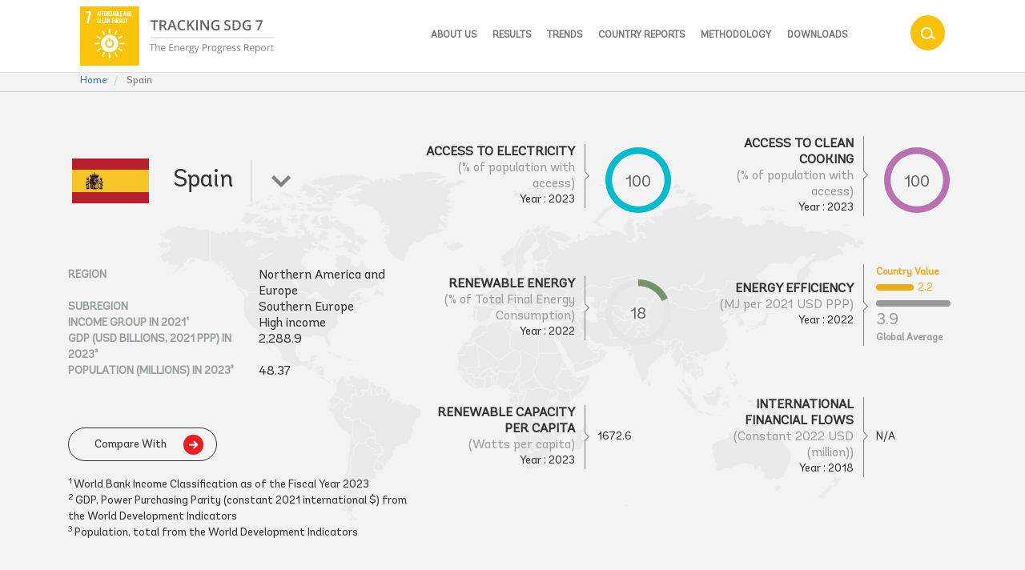

--- FILE ---
content_type: text/html; charset=UTF-8
request_url: https://trackingsdg7.esmap.org/country/spain
body_size: 26688
content:
<!DOCTYPE html>
<html  lang="en" dir="ltr">
  <head>
     
    <meta charset="utf-8" />
<script async src="https://www.googletagmanager.com/gtag/js?id=G-GSJED00XGD"></script>
<script>window.dataLayer = window.dataLayer || [];function gtag(){dataLayer.push(arguments)};gtag("js", new Date());gtag("set", "developer_id.dMDhkMT", true);gtag("config", "G-GSJED00XGD", {"groups":"default","linker":{"domains":["trackingsdg7.esmap.org"]},"page_placeholder":"PLACEHOLDER_page_location","allow_ad_personalization_signals":false});gtag("config", "G-XV1T5", {"groups":"default","linker":{"domains":["trackingsdg7.esmap.org"]},"page_placeholder":"PLACEHOLDER_page_location","allow_ad_personalization_signals":false});</script>
<meta name="description" content="Country wise energy progress report, select the country from list and land directly on the page details." />
<link rel="canonical" href="https://trackingsdg7.esmap.org/country/spain" />
<meta name="Generator" content="Drupal 11 (https://www.drupal.org)" />
<meta name="MobileOptimized" content="width" />
<meta name="HandheldFriendly" content="true" />
<meta name="viewport" content="width=device-width, initial-scale=1.0" />
<link rel="icon" href="/themes/custom/fusion/favicon.ico" type="image/vnd.microsoft.icon" />
<script src="//assets.adobedtm.com/223f6e2cf7c9/9685aeb86618/launch-d83d995e27b8.min.js" async></script>
<script>var wbgData = wbgData || {};
wbgData.page = 
    {
      pageInfo: {
        pageName: 'Spain',
        isDefaultPageName: 'n',
        pageCategory: 'country',
        pageUid: '4ff6e9c6-3198-45b7-9afe-e24c57573850',
        pageFirstPub: '06-25-2025',
        pageLastMod: '06-25-2025',
        author: '',
        topicTag: '',
        contentType: 'country',
        channel: 'RAD sdg EXT'
      },
      packageInfo: {
        webpackage: 'sdg2025',
      },
      sectionInfo: {
        siteSection: '/country/spain',
       subsectionP2: ''
      }
    },
    wbgData.site = {
      siteInfo: {
        siteLanguage: 'en', 
        siteCountry: '', 
        siteEnv: 'prod',
        userIpaddressType: '85.208.96.207',
        siteRegion: '',
        siteType: '',
      },
      techInfo: {
        cmsType: 'Drupal',
        bussVPUnit: 'its',
        bussUnit: 'itsrd',
        bussUserGroup: 'external',
        bussAgency: 'ibrd'
      }
    }</script>

    <title>Spain | Tracking SDG 7</title>
    <link rel="stylesheet" media="all" href="/core/assets/vendor/jquery.ui/themes/base/core.css?t5daaj" />
<link rel="stylesheet" media="all" href="/core/assets/vendor/jquery.ui/themes/base/autocomplete.css?t5daaj" />
<link rel="stylesheet" media="all" href="/core/assets/vendor/jquery.ui/themes/base/menu.css?t5daaj" />
<link rel="stylesheet" media="all" href="/core/assets/vendor/jquery.ui/themes/base/controlgroup.css?t5daaj" />
<link rel="stylesheet" media="all" href="/core/assets/vendor/jquery.ui/themes/base/checkboxradio.css?t5daaj" />
<link rel="stylesheet" media="all" href="/core/assets/vendor/jquery.ui/themes/base/resizable.css?t5daaj" />
<link rel="stylesheet" media="all" href="/core/assets/vendor/jquery.ui/themes/base/button.css?t5daaj" />
<link rel="stylesheet" media="all" href="/core/assets/vendor/jquery.ui/themes/base/dialog.css?t5daaj" />
<link rel="stylesheet" media="all" href="/core/misc/components/progress.module.css?t5daaj" />
<link rel="stylesheet" media="all" href="/core/misc/components/ajax-progress.module.css?t5daaj" />
<link rel="stylesheet" media="all" href="/core/misc/components/autocomplete-loading.module.css?t5daaj" />
<link rel="stylesheet" media="all" href="/core/modules/system/css/components/align.module.css?t5daaj" />
<link rel="stylesheet" media="all" href="/core/modules/system/css/components/container-inline.module.css?t5daaj" />
<link rel="stylesheet" media="all" href="/core/modules/system/css/components/clearfix.module.css?t5daaj" />
<link rel="stylesheet" media="all" href="/core/modules/system/css/components/hidden.module.css?t5daaj" />
<link rel="stylesheet" media="all" href="/core/modules/system/css/components/item-list.module.css?t5daaj" />
<link rel="stylesheet" media="all" href="/core/modules/system/css/components/js.module.css?t5daaj" />
<link rel="stylesheet" media="all" href="/core/modules/system/css/components/position-container.module.css?t5daaj" />
<link rel="stylesheet" media="all" href="/core/modules/system/css/components/reset-appearance.module.css?t5daaj" />
<link rel="stylesheet" media="all" href="/modules/contrib/jquery_ui/assets/vendor/jquery.ui/themes/base/core.css?t5daaj" />
<link rel="stylesheet" media="all" href="/modules/contrib/jquery_ui/assets/vendor/jquery.ui/themes/base/draggable.css?t5daaj" />
<link rel="stylesheet" media="all" href="/modules/contrib/jquery_ui/assets/vendor/jquery.ui/themes/base/resizable.css?t5daaj" />
<link rel="stylesheet" media="all" href="/core/modules/ckeditor5/css/ckeditor5.dialog.fix.css?t5daaj" />
<link rel="stylesheet" media="all" href="/core/modules/views/css/views.module.css?t5daaj" />
<link rel="stylesheet" media="all" href="/core/assets/vendor/jquery.ui/themes/base/theme.css?t5daaj" />
<link rel="stylesheet" media="all" href="/modules/contrib/jquery_ui/assets/vendor/jquery.ui/themes/base/theme.css?t5daaj" />
<link rel="stylesheet" media="all" href="/modules/custom/gtf_country_graph/css/graph.css?t5daaj" />
<link rel="stylesheet" media="all" href="/modules/contrib/views_bootstrap/css/tabs.css?t5daaj" />
<link rel="stylesheet" media="all" href="/themes/custom/fusion/bootstrap-3.3.5/css/bootstrap.min.css?t5daaj" />
<link rel="stylesheet" media="all" href="/themes/custom/fusion/css/jquery-ui.css?t5daaj" />
<link rel="stylesheet" media="all" href="/themes/custom/fusion/css/query-ui-slider-pips.min.css?t5daaj" />
<link rel="stylesheet" media="all" href="/themes/custom/fusion/css/jquery.mCustomScrollbar.css?t5daaj" />
<link rel="stylesheet" media="all" href="/themes/custom/fusion/scrolling-tab/jquery.bs4-scrolling-tabs.css?t5daaj" />
<link rel="stylesheet" media="all" href="/themes/custom/fusion/css/font-awesome.min.css?t5daaj" />
<link rel="stylesheet" media="all" href="/themes/custom/fusion/css/andesfont.css?t5daaj" />
<link rel="stylesheet" media="all" href="/themes/custom/fusion/css/general.css?t5daaj" />
<link rel="stylesheet" media="all" href="/themes/custom/fusion/css/header.css?t5daaj" />
<link rel="stylesheet" media="all" href="/themes/custom/fusion/css/header-lg.css?t5daaj" />
<link rel="stylesheet" media="all" href="/themes/custom/fusion/css/header-md.css?t5daaj" />
<link rel="stylesheet" media="all" href="/themes/custom/fusion/css/header-sm.css?t5daaj" />
<link rel="stylesheet" media="all" href="/themes/custom/fusion/css/header-xs.css?t5daaj" />
<link rel="stylesheet" media="all" href="/themes/custom/fusion/css/home-page.css?t5daaj" />
<link rel="stylesheet" media="all" href="/themes/custom/fusion/css/home-page-md.css?t5daaj" />
<link rel="stylesheet" media="all" href="/themes/custom/fusion/css/home-page-sm.css?t5daaj" />
<link rel="stylesheet" media="all" href="/themes/custom/fusion/css/about-us.css?t5daaj" />
<link rel="stylesheet" media="all" href="/themes/custom/fusion/css/about-us-lg.css?t5daaj" />
<link rel="stylesheet" media="all" href="/themes/custom/fusion/css/about-us-sm.css?t5daaj" />
<link rel="stylesheet" media="all" href="/themes/custom/fusion/css/about-us-xs.css?t5daaj" />
<link rel="stylesheet" media="all" href="/themes/custom/fusion/css/breadcrumb-banner-social.css?t5daaj" />
<link rel="stylesheet" media="all" href="/themes/custom/fusion/css/breadcrumb-banner-social-md.css?t5daaj" />
<link rel="stylesheet" media="all" href="/themes/custom/fusion/css/breadcrumb-banner-social-sm.css?t5daaj" />
<link rel="stylesheet" media="all" href="/themes/custom/fusion/css/breadcrumb-banner-social-xs.css?t5daaj" />
<link rel="stylesheet" media="all" href="/themes/custom/fusion/css/admin.css?t5daaj" />
<link rel="stylesheet" media="all" href="/themes/custom/fusion/css/footer.css?t5daaj" />
<link rel="stylesheet" media="all" href="/themes/custom/fusion/css/footer-sm.css?t5daaj" />
<link rel="stylesheet" media="all" href="/themes/custom/fusion/css/footer-xs.css?t5daaj" />
<link rel="stylesheet" media="all" href="/themes/custom/fusion/css/downloads.css?t5daaj" />
<link rel="stylesheet" media="all" href="/themes/custom/fusion/css/download-xs.css?t5daaj" />
<link rel="stylesheet" media="all" href="/themes/custom/fusion/css/methodology.css?t5daaj" />
<link rel="stylesheet" media="all" href="/themes/custom/fusion/css/methodology-sm.css?t5daaj" />
<link rel="stylesheet" media="all" href="/themes/custom/fusion/css/methodology-xs.css?t5daaj" />
<link rel="stylesheet" media="all" href="/themes/custom/fusion/css/ui-updates.css?t5daaj" />
<link rel="stylesheet" media="all" href="/themes/custom/fusion/css/results.css?t5daaj" />
<link rel="stylesheet" media="all" href="/themes/custom/fusion/css/results-md.css?t5daaj" />
<link rel="stylesheet" media="all" href="/themes/custom/fusion/css/results-sm.css?t5daaj" />
<link rel="stylesheet" media="all" href="/themes/custom/fusion/css/results-xs.css?t5daaj" />
<link rel="stylesheet" media="all" href="/themes/custom/fusion/css/country-reports.css?t5daaj" />
<link rel="stylesheet" media="all" href="/themes/custom/fusion/css/country-reports-lg.css?t5daaj" />
<link rel="stylesheet" media="all" href="/themes/custom/fusion/css/country-reports-md.css?t5daaj" />
<link rel="stylesheet" media="all" href="/themes/custom/fusion/css/country-reports-sm.css?t5daaj" />
<link rel="stylesheet" media="all" href="/themes/custom/fusion/css/country-reports-xs.css?t5daaj" />
<link rel="stylesheet" media="all" href="/themes/custom/fusion/css/time.css?t5daaj" />
<link rel="stylesheet" media="all" href="/themes/custom/fusion/css/time-lg.css?t5daaj" />
<link rel="stylesheet" media="all" href="/themes/custom/fusion/css/time-md.css?t5daaj" />
<link rel="stylesheet" media="all" href="/themes/custom/fusion/css/time-sm.css?t5daaj" />
<link rel="stylesheet" media="all" href="/themes/custom/fusion/css/time-xs.css?t5daaj" />
<link rel="stylesheet" media="all" href="/themes/custom/fusion/css/contact-us.css?t5daaj" />
<link rel="stylesheet" media="all" href="/themes/custom/fusion/css/home-page-xs.css?t5daaj" />
<link rel="stylesheet" media="all" href="/themes/custom/fusion/css/search.css?t5daaj" />

    
  </head>
  <body class="page-node-view page-spain path-node node-type-country page-node-type-country has-glyphicons">
    <a href="#main-content" class="visually-hidden focusable skip-link">
      Skip to main content
    </a>
    
      <div class="dialog-off-canvas-main-canvas" data-off-canvas-main-canvas>
    
<header class="header-menu">  
    <div id="navbar" role="banner" class="navbar container-fluid navbar-default header-navbar">
          <div class="row">      
        <div class="logo-wrapper col-xs-12 col-md-4">
                      <a href="/" title="Tracking SDG 7" rel="home" class="logo navbar-btn pull-left">
                              <img class="img-responsive" src="/themes/custom/fusion/logo.svg" alt="Tracking SDG 7" />
              
            </a>
                            </div>
        <div class="menu-wrapper col-xs-12 col-md-8">
                                <div class="row">
              <div class="col-xs-12 dashboard-menu">
                
      <ul class="navbar-nav links pull-right user-menu">
                      <li class="first last leaf">
                                        <a href="/user/login" data-drupal-link-system-path="user/login">Log in</a>
              </li>
        </ul>
  

              </div>
            </div>        
                    
          <div class="row">
            <div class="col-xs-12 main-menu-block">
              <div class="navbar-header">
                                <!-- .btn-navbar is used as the toggle for collapsed navbar content -->
                 <!--  data-toggle="collapse" data-target=".navbar-collapse" -->
                <button type="button" class="navbar-toggle navbar-menu-btn js-nav-menu-btn">
                  <span class="sr-only">Toggle navigation</span>
                  <span class="icon-bar"></span>
                  <span class="icon-bar"></span>
                  <span class="icon-bar"></span>
                  </button>
                  <button type="button" class="navbar-toggle glyphicon glyphicon-search navbar-search-btn" data-toggle="collapse" data-target=".search-collapse">
                  <span class="sr-only">Toggle navigation</span>
                </button> 
              </div>
              
              <div class="menu_search_block">
                <div class="search-block">
                                      <div class="search-btn"></div>
                    <div class="search-collapse collapse">
                        <div class="region region-header-search">
    <section class="block block-views block-views-exposed-filter-blocksearch-indicators-block-1 clearfix" data-drupal-selector="views-exposed-form-search-indicators-block-1" id="block-fusion-exposedformsearch-indicatorsblock-1">
  
    

      <form action="/search-results" method="get" id="views-exposed-form-search-indicators-block-1" accept-charset="UTF-8">
  <div class="form--inline form-inline clearfix">
  <div class="form-item js-form-item form-type-textfield js-form-type-textfield form-item-title js-form-item-title form-group">
      <label for="edit-title--2" class="control-label">Title</label>
  
  
  <input data-drupal-selector="edit-title" class="form-text form-control" type="text" id="edit-title--2" name="title" value="" size="30" maxlength="128" />

  
  
  </div>
<div data-drupal-selector="edit-actions" class="form-actions form-group js-form-wrapper form-wrapper" id="edit-actions--2"><button data-drupal-selector="edit-submit-search-indicators" class="button js-form-submit form-submit btn-info btn" type="submit" id="edit-submit-search-indicators" value="Apply">Apply</button></div>

</div>

</form>

  </section>


  </div>

                    </div>
                                  </div>
                
                <div class="navbar-collapse collapse nav-menu js-nav-menu">
                  <nav role="navigation">  
                                                            
      <ul class="navbar-nav menu menu--main-menu nav">
                      <li class="first leaf">
                                        <a href="/about-us" data-drupal-link-system-path="node/757">About us</a>
              </li>
                      <li class="leaf">
                                        <a href="/results" data-drupal-link-system-path="node/759">Results</a>
              </li>
                      <li class="leaf">
                                        <a href="/time" data-drupal-link-system-path="node/758">Trends</a>
              </li>
                      <li class="leaf">
                                        <a href="/countries" data-drupal-link-system-path="countries">Country Reports</a>
              </li>
                      <li class="leaf">
                                        <a href="/methodology" data-drupal-link-system-path="methodology">Methodology</a>
              </li>
                      <li class="last leaf">
                                        <a href="/downloads" data-drupal-link-system-path="downloads">Downloads</a>
              </li>
        </ul>
  

                                      </nav>
                </div>
                
                              </div>       
            </div>  
          </div>  
        </div> 
      </div>
      </div>  
</header>

  <div class="breadcrumb-wrapper container-fluid">
      <div class="region region-header">
        <ol class="breadcrumb">
          <li  class="
        first        ">
                  <a href="/">Home</a>
              </li>
          <li  class="active" class="
                active last">
                  Spain
              </li>
      </ol>


<div data-drupal-messages-fallback class="hidden"></div>

  </div>

  </div> 





<div class="container-fluid fluid-wrapper">	  
	<div class="container">
				  <div class="container content-left col-md-6 col-lg-5">
        <div class="row">
          <div class="content-left">
              <div class="region region-content-left">
    <section class="views-element-container col-xs-12 country-title-block country-block-details block block-views block-views-blockcountry-page-blocks-block-1 clearfix" id="block-fusion-views-block-country-page-blocks-block-1">
  
    

      <div class="form-group"><div class="country-list view view-country-page-blocks view-id-country_page_blocks view-display-id-block_1 js-view-dom-id-05b75c01450d050f8362f946c106c2a990c40ebb9a83f328c95f8ecdd5c03a16">
  
    
      
      <div class="view-content">
          <div class="views-row"><div class="views-field views-field-nothing"><span class="field-content"><span class="country-title-wrapper">
<span class="country-flag">  <img loading="lazy" src="/sites/default/files/styles/country_flag/public/flags/spain.png?itok=rTmr29S8" width="96" height="56" alt="" class="img-responsive" />


</span> <span class="country-title">Spain</span>
<span class="select-country-arrow"></span>
</span></span></div></div>

    </div>
  
          </div>
</div>

  </section>

<section class="views-element-container col-xs-12 general-statistics block block-views block-views-blockcountry-page-blocks-block-2 clearfix" id="block-fusion-views-block-country-page-blocks-block-2">
  
    

      <div class="form-group"><div class="country-title-fill-blocks view view-country-page-blocks view-id-country_page_blocks view-display-id-block_2 js-view-dom-id-4d89b4109ef1c52f3b5ea4a63ec88938dfe350a62c138b48450d7c3fa9e28efd">
  
    
      
      <div class="view-content">
          <div class="views-row"><div class="views-field views-field-field-region row country-region"><div class="views-label views-label-field-region col-xs-5 col-lg-6 country-stat-label">Region</div><div class="field-content col-xs-7 col-lg-6 country-stat-field">Northern America and Europe</div></div><div class="views-field views-field-field-subregion row country-region"><div class="views-label views-label-field-subregion col-xs-5 col-lg-6 country-stat-label">Subregion</div><div class="field-content col-xs-7 col-lg-6 country-stat-field">Southern Europe</div></div><div class="views-field views-field-field-income-group row country-income"><div class="views-label views-label-field-income-group col-xs-5 col-lg-6 country-stat-label">Income Group in 2021¹</div><div class="field-content col-xs-7 col-lg-6 country-stat-field">High income</div></div><div class="views-field views-field-field-gni-per-capita row country-percapita"><div class="views-label views-label-field-gni-per-capita col-xs-5 col-lg-6 country-stat-label">GDP (USD billions, 2021 PPP) in 2023²</div><div class="field-content col-xs-7 col-lg-6 country-stat-field">2,288.9</div></div><div class="views-field views-field-field-population row country-percapita"><div class="views-label views-label-field-population col-xs-5 col-lg-6 country-stat-label">Population (Millions) in 2023³</div><div class="field-content col-xs-7 col-lg-6 country-stat-field">48.37</div></div></div>

    </div>
  
          </div>
</div>

  </section>

<section class="views-element-container block block-views block-views-blockcountry-page-blocks-block-3 clearfix" id="block-fusion-views-block-country-page-blocks-block-3">
  
    

      <div class="form-group"><div class="country-title-fill-blocks country-dropdown container floatingLabelblock view view-country-page-blocks view-id-country_page_blocks view-display-id-block_3 js-view-dom-id-70b059098dea6d36ada643a8c50b8b4bbcd2e6cbc72a86107034bcb2ee989bf4">
  
    
        <div class="view-filters form-group">
      <form data-drupal-selector="views-exposed-form-country-page-blocks-block-3" action="/country/spain" method="get" id="views-exposed-form-country-page-blocks-block-3" accept-charset="UTF-8">
  <div class="form--inline form-inline clearfix">
  <div class="form-item js-form-item form-type-textfield js-form-type-textfield form-item-title js-form-item-title form-group form-autocomplete">
      <label for="edit-title" class="control-label">Search Countries</label>
  
  
  <div class="input-group"><input class="views-ac-autosubmit form-autocomplete form-text form-control" data-drupal-selector="edit-title" data-autocomplete-path="/views-autocomplete-filters/country_page_blocks/block_3/title/0" type="text" id="edit-title" name="title" value="" size="30" maxlength="128" /><span class="input-group-addon"><span class="icon glyphicon glyphicon-refresh ajax-progress ajax-progress-throbber" aria-hidden="true"></span></span></div>

  
  
  </div>
<div data-drupal-selector="edit-actions" class="form-actions form-group js-form-wrapper form-wrapper" id="edit-actions"><button data-drupal-selector="edit-submit-country-page-blocks" class="button js-form-submit form-submit btn-info btn" type="submit" id="edit-submit-country-page-blocks" value="Apply">Apply</button></div>

</div>

</form>

    </div>
    
      <div class="view-content">
      <div id="views-bootstrap-country-page-blocks-block-3"  class="grid views-view-grid horizontal">
            <div class="row row-1">
                  <div class="country-list-row col col-xs-12 col-sm-6 col-md-4 col-lg-3 col-1">
            <div class="views-field views-field-nothing row country-fields"><span class="field-content"><div class="col-xs-2 col-sm-3 country-flag"><div class="col-xs-2 col-sm-3 country-flag">  <a href="/country/afghanistan" hreflang="en"><img loading="lazy" src="/sites/default/files/styles/flag-style/public/flags/afghanistan.png?itok=WKFUgnc4" width="36" height="21" alt="" class="img-responsive" />

</a>
</div></div>
<div class="col-xs-10 col-sm-9 country-region"><div class="country-name"><div class="col-xs-10 col-sm-9 country-region">
  <div class="country-name"><a href="/country/afghanistan" hreflang="en">Afghanistan</a></div>
</div></div></div></span></div>
          </div>
                      <div class="clearfix visible-xs-block"></div>
          
          
          
                            <div class="country-list-row col col-xs-12 col-sm-6 col-md-4 col-lg-3 col-2">
            <div class="views-field views-field-nothing row country-fields"><span class="field-content"><div class="col-xs-2 col-sm-3 country-flag"><div class="col-xs-2 col-sm-3 country-flag">  <a href="/country/albania" hreflang="en"><img loading="lazy" src="/sites/default/files/styles/flag-style/public/flags/albania.png?itok=jMnArBEI" width="36" height="21" alt="" class="img-responsive" />

</a>
</div></div>
<div class="col-xs-10 col-sm-9 country-region"><div class="country-name"><div class="col-xs-10 col-sm-9 country-region">
  <div class="country-name"><a href="/country/albania" hreflang="en">Albania</a></div>
</div></div></div></span></div>
          </div>
                      <div class="clearfix visible-xs-block"></div>
          
                      <div class="clearfix visible-sm-block"></div>
          
          
                            <div class="country-list-row col col-xs-12 col-sm-6 col-md-4 col-lg-3 col-3">
            <div class="views-field views-field-nothing row country-fields"><span class="field-content"><div class="col-xs-2 col-sm-3 country-flag"><div class="col-xs-2 col-sm-3 country-flag">  <a href="/country/algeria" hreflang="en"><img loading="lazy" src="/sites/default/files/styles/flag-style/public/flags/algeria.png?itok=NJOJecK_" width="36" height="21" alt="" class="img-responsive" />

</a>
</div></div>
<div class="col-xs-10 col-sm-9 country-region"><div class="country-name"><div class="col-xs-10 col-sm-9 country-region">
  <div class="country-name"><a href="/country/algeria" hreflang="en">Algeria</a></div>
</div></div></div></span></div>
          </div>
                      <div class="clearfix visible-xs-block"></div>
          
          
                      <div class="clearfix visible-md-block"></div>
          
                            <div class="country-list-row col col-xs-12 col-sm-6 col-md-4 col-lg-3 col-4">
            <div class="views-field views-field-nothing row country-fields"><span class="field-content"><div class="col-xs-2 col-sm-3 country-flag"><div class="col-xs-2 col-sm-3 country-flag">  <a href="/country/american-samoa" hreflang="en"><img loading="lazy" src="/sites/default/files/styles/flag-style/public/flags/american-samoa.png?itok=_ougC4nn" width="36" height="21" alt="" class="img-responsive" />

</a>
</div></div>
<div class="col-xs-10 col-sm-9 country-region"><div class="country-name"><div class="col-xs-10 col-sm-9 country-region">
  <div class="country-name"><a href="/country/american-samoa" hreflang="en">American Samoa</a></div>
</div></div></div></span></div>
          </div>
                      <div class="clearfix visible-xs-block"></div>
          
                      <div class="clearfix visible-sm-block"></div>
          
          
                      <div class="clearfix visible-lg-block"></div>
                            <div class="country-list-row col col-xs-12 col-sm-6 col-md-4 col-lg-3 col-5">
            <div class="views-field views-field-nothing row country-fields"><span class="field-content"><div class="col-xs-2 col-sm-3 country-flag"><div class="col-xs-2 col-sm-3 country-flag">  <a href="/country/andorra" hreflang="en"><img loading="lazy" src="/sites/default/files/styles/flag-style/public/flags/andorra.png?itok=HJHFHgU5" width="36" height="21" alt="" class="img-responsive" />

</a>
</div></div>
<div class="col-xs-10 col-sm-9 country-region"><div class="country-name"><div class="col-xs-10 col-sm-9 country-region">
  <div class="country-name"><a href="/country/andorra" hreflang="en">Andorra</a></div>
</div></div></div></span></div>
          </div>
                      <div class="clearfix visible-xs-block"></div>
          
          
          
                            <div class="country-list-row col col-xs-12 col-sm-6 col-md-4 col-lg-3 col-6">
            <div class="views-field views-field-nothing row country-fields"><span class="field-content"><div class="col-xs-2 col-sm-3 country-flag"><div class="col-xs-2 col-sm-3 country-flag">  <a href="/country/angola" hreflang="en"><img loading="lazy" src="/sites/default/files/styles/flag-style/public/flags/angola.png?itok=lnOLmabZ" width="36" height="21" alt="" class="img-responsive" />

</a>
</div></div>
<div class="col-xs-10 col-sm-9 country-region"><div class="country-name"><div class="col-xs-10 col-sm-9 country-region">
  <div class="country-name"><a href="/country/angola" hreflang="en">Angola</a></div>
</div></div></div></span></div>
          </div>
                      <div class="clearfix visible-xs-block"></div>
          
                      <div class="clearfix visible-sm-block"></div>
          
                      <div class="clearfix visible-md-block"></div>
          
                            <div class="country-list-row col col-xs-12 col-sm-6 col-md-4 col-lg-3 col-7">
            <div class="views-field views-field-nothing row country-fields"><span class="field-content"><div class="col-xs-2 col-sm-3 country-flag"><div class="col-xs-2 col-sm-3 country-flag">  <a href="/country/anguilla" hreflang="en"><img loading="lazy" src="/sites/default/files/styles/flag-style/public/flags/anguilla.png?itok=_CLJQuiF" width="36" height="21" alt="" class="img-responsive" />

</a>
</div></div>
<div class="col-xs-10 col-sm-9 country-region"><div class="country-name"><div class="col-xs-10 col-sm-9 country-region">
  <div class="country-name"><a href="/country/anguilla" hreflang="en">Anguilla</a></div>
</div></div></div></span></div>
          </div>
                      <div class="clearfix visible-xs-block"></div>
          
          
          
                            <div class="country-list-row col col-xs-12 col-sm-6 col-md-4 col-lg-3 col-8">
            <div class="views-field views-field-nothing row country-fields"><span class="field-content"><div class="col-xs-2 col-sm-3 country-flag"><div class="col-xs-2 col-sm-3 country-flag">  <a href="/country/antigua-and-barbuda" hreflang="en"><img loading="lazy" src="/sites/default/files/styles/flag-style/public/flags/antigua-and-barbuda.png?itok=dvrsb1VE" width="36" height="21" alt="" class="img-responsive" />

</a>
</div></div>
<div class="col-xs-10 col-sm-9 country-region"><div class="country-name"><div class="col-xs-10 col-sm-9 country-region">
  <div class="country-name"><a href="/country/antigua-and-barbuda" hreflang="en">Antigua and Barbuda</a></div>
</div></div></div></span></div>
          </div>
                      <div class="clearfix visible-xs-block"></div>
          
                      <div class="clearfix visible-sm-block"></div>
          
          
                      <div class="clearfix visible-lg-block"></div>
                            <div class="country-list-row col col-xs-12 col-sm-6 col-md-4 col-lg-3 col-9">
            <div class="views-field views-field-nothing row country-fields"><span class="field-content"><div class="col-xs-2 col-sm-3 country-flag"><div class="col-xs-2 col-sm-3 country-flag">  <a href="/country/argentina" hreflang="en"><img loading="lazy" src="/sites/default/files/styles/flag-style/public/flags/argentina.png?itok=oqaxwYg4" width="36" height="21" alt="" class="img-responsive" />

</a>
</div></div>
<div class="col-xs-10 col-sm-9 country-region"><div class="country-name"><div class="col-xs-10 col-sm-9 country-region">
  <div class="country-name"><a href="/country/argentina" hreflang="en">Argentina</a></div>
</div></div></div></span></div>
          </div>
                      <div class="clearfix visible-xs-block"></div>
          
          
                      <div class="clearfix visible-md-block"></div>
          
                            <div class="country-list-row col col-xs-12 col-sm-6 col-md-4 col-lg-3 col-10">
            <div class="views-field views-field-nothing row country-fields"><span class="field-content"><div class="col-xs-2 col-sm-3 country-flag"><div class="col-xs-2 col-sm-3 country-flag">  <a href="/country/armenia" hreflang="en"><img loading="lazy" src="/sites/default/files/styles/flag-style/public/flags/armenia.png?itok=6_kPnEAA" width="36" height="21" alt="" class="img-responsive" />

</a>
</div></div>
<div class="col-xs-10 col-sm-9 country-region"><div class="country-name"><div class="col-xs-10 col-sm-9 country-region">
  <div class="country-name"><a href="/country/armenia" hreflang="en">Armenia</a></div>
</div></div></div></span></div>
          </div>
                      <div class="clearfix visible-xs-block"></div>
          
                      <div class="clearfix visible-sm-block"></div>
          
          
                            <div class="country-list-row col col-xs-12 col-sm-6 col-md-4 col-lg-3 col-11">
            <div class="views-field views-field-nothing row country-fields"><span class="field-content"><div class="col-xs-2 col-sm-3 country-flag"><div class="col-xs-2 col-sm-3 country-flag">  <a href="/country/aruba" hreflang="en"><img loading="lazy" src="/sites/default/files/styles/flag-style/public/flags/aruba.png?itok=4nBZZB1D" width="36" height="21" alt="" class="img-responsive" />

</a>
</div></div>
<div class="col-xs-10 col-sm-9 country-region"><div class="country-name"><div class="col-xs-10 col-sm-9 country-region">
  <div class="country-name"><a href="/country/aruba" hreflang="en">Aruba</a></div>
</div></div></div></span></div>
          </div>
                      <div class="clearfix visible-xs-block"></div>
          
          
          
                            <div class="country-list-row col col-xs-12 col-sm-6 col-md-4 col-lg-3 col-12">
            <div class="views-field views-field-nothing row country-fields"><span class="field-content"><div class="col-xs-2 col-sm-3 country-flag"><div class="col-xs-2 col-sm-3 country-flag">  <a href="/country/australia" hreflang="en"><img loading="lazy" src="/sites/default/files/styles/flag-style/public/flags/australia.png?itok=PKKbraOH" width="36" height="21" alt="" class="img-responsive" />

</a>
</div></div>
<div class="col-xs-10 col-sm-9 country-region"><div class="country-name"><div class="col-xs-10 col-sm-9 country-region">
  <div class="country-name"><a href="/country/australia" hreflang="en">Australia</a></div>
</div></div></div></span></div>
          </div>
                      <div class="clearfix visible-xs-block"></div>
          
                      <div class="clearfix visible-sm-block"></div>
          
                      <div class="clearfix visible-md-block"></div>
          
                      <div class="clearfix visible-lg-block"></div>
                            <div class="country-list-row col col-xs-12 col-sm-6 col-md-4 col-lg-3 col-13">
            <div class="views-field views-field-nothing row country-fields"><span class="field-content"><div class="col-xs-2 col-sm-3 country-flag"><div class="col-xs-2 col-sm-3 country-flag">  <a href="/country/austria" hreflang="en"><img loading="lazy" src="/sites/default/files/styles/flag-style/public/flags/austria.png?itok=2SQD0JfL" width="36" height="21" alt="" class="img-responsive" />

</a>
</div></div>
<div class="col-xs-10 col-sm-9 country-region"><div class="country-name"><div class="col-xs-10 col-sm-9 country-region">
  <div class="country-name"><a href="/country/austria" hreflang="en">Austria</a></div>
</div></div></div></span></div>
          </div>
                      <div class="clearfix visible-xs-block"></div>
          
          
          
                            <div class="country-list-row col col-xs-12 col-sm-6 col-md-4 col-lg-3 col-14">
            <div class="views-field views-field-nothing row country-fields"><span class="field-content"><div class="col-xs-2 col-sm-3 country-flag"><div class="col-xs-2 col-sm-3 country-flag">  <a href="/country/azerbaijan" hreflang="en"><img loading="lazy" src="/sites/default/files/styles/flag-style/public/flags/azerbaijan.png?itok=NrspBNDZ" width="36" height="21" alt="" class="img-responsive" />

</a>
</div></div>
<div class="col-xs-10 col-sm-9 country-region"><div class="country-name"><div class="col-xs-10 col-sm-9 country-region">
  <div class="country-name"><a href="/country/azerbaijan" hreflang="en">Azerbaijan</a></div>
</div></div></div></span></div>
          </div>
                      <div class="clearfix visible-xs-block"></div>
          
                      <div class="clearfix visible-sm-block"></div>
          
          
                            <div class="country-list-row col col-xs-12 col-sm-6 col-md-4 col-lg-3 col-15">
            <div class="views-field views-field-nothing row country-fields"><span class="field-content"><div class="col-xs-2 col-sm-3 country-flag"><div class="col-xs-2 col-sm-3 country-flag">  <a href="/country/bahamas" hreflang="en"><img loading="lazy" src="/sites/default/files/styles/flag-style/public/flags/bahamas-the.png?itok=xbm69C1R" width="36" height="21" alt="" class="img-responsive" />

</a>
</div></div>
<div class="col-xs-10 col-sm-9 country-region"><div class="country-name"><div class="col-xs-10 col-sm-9 country-region">
  <div class="country-name"><a href="/country/bahamas" hreflang="en">Bahamas</a></div>
</div></div></div></span></div>
          </div>
                      <div class="clearfix visible-xs-block"></div>
          
          
                      <div class="clearfix visible-md-block"></div>
          
                            <div class="country-list-row col col-xs-12 col-sm-6 col-md-4 col-lg-3 col-16">
            <div class="views-field views-field-nothing row country-fields"><span class="field-content"><div class="col-xs-2 col-sm-3 country-flag"><div class="col-xs-2 col-sm-3 country-flag">  <a href="/country/bahrain" hreflang="en"><img loading="lazy" src="/sites/default/files/styles/flag-style/public/flags/bahrain.png?itok=GMn5j-D5" width="36" height="21" alt="" class="img-responsive" />

</a>
</div></div>
<div class="col-xs-10 col-sm-9 country-region"><div class="country-name"><div class="col-xs-10 col-sm-9 country-region">
  <div class="country-name"><a href="/country/bahrain" hreflang="en">Bahrain</a></div>
</div></div></div></span></div>
          </div>
                      <div class="clearfix visible-xs-block"></div>
          
                      <div class="clearfix visible-sm-block"></div>
          
          
                      <div class="clearfix visible-lg-block"></div>
                            <div class="country-list-row col col-xs-12 col-sm-6 col-md-4 col-lg-3 col-17">
            <div class="views-field views-field-nothing row country-fields"><span class="field-content"><div class="col-xs-2 col-sm-3 country-flag"><div class="col-xs-2 col-sm-3 country-flag">  <a href="/country/bangladesh" hreflang="en"><img loading="lazy" src="/sites/default/files/styles/flag-style/public/flags/bangladesh.png?itok=Dm_fbXiS" width="36" height="21" alt="" class="img-responsive" />

</a>
</div></div>
<div class="col-xs-10 col-sm-9 country-region"><div class="country-name"><div class="col-xs-10 col-sm-9 country-region">
  <div class="country-name"><a href="/country/bangladesh" hreflang="en">Bangladesh</a></div>
</div></div></div></span></div>
          </div>
                      <div class="clearfix visible-xs-block"></div>
          
          
          
                            <div class="country-list-row col col-xs-12 col-sm-6 col-md-4 col-lg-3 col-18">
            <div class="views-field views-field-nothing row country-fields"><span class="field-content"><div class="col-xs-2 col-sm-3 country-flag"><div class="col-xs-2 col-sm-3 country-flag">  <a href="/country/barbados" hreflang="en"><img loading="lazy" src="/sites/default/files/styles/flag-style/public/flags/barbados.png?itok=uzOM4_tC" width="36" height="21" alt="" class="img-responsive" />

</a>
</div></div>
<div class="col-xs-10 col-sm-9 country-region"><div class="country-name"><div class="col-xs-10 col-sm-9 country-region">
  <div class="country-name"><a href="/country/barbados" hreflang="en">Barbados</a></div>
</div></div></div></span></div>
          </div>
                      <div class="clearfix visible-xs-block"></div>
          
                      <div class="clearfix visible-sm-block"></div>
          
                      <div class="clearfix visible-md-block"></div>
          
                            <div class="country-list-row col col-xs-12 col-sm-6 col-md-4 col-lg-3 col-19">
            <div class="views-field views-field-nothing row country-fields"><span class="field-content"><div class="col-xs-2 col-sm-3 country-flag"><div class="col-xs-2 col-sm-3 country-flag">  <a href="/country/belarus" hreflang="en"><img loading="lazy" src="/sites/default/files/styles/flag-style/public/flags/belarus.png?itok=Vvnt0r4w" width="36" height="21" alt="" class="img-responsive" />

</a>
</div></div>
<div class="col-xs-10 col-sm-9 country-region"><div class="country-name"><div class="col-xs-10 col-sm-9 country-region">
  <div class="country-name"><a href="/country/belarus" hreflang="en">Belarus</a></div>
</div></div></div></span></div>
          </div>
                      <div class="clearfix visible-xs-block"></div>
          
          
          
                            <div class="country-list-row col col-xs-12 col-sm-6 col-md-4 col-lg-3 col-20">
            <div class="views-field views-field-nothing row country-fields"><span class="field-content"><div class="col-xs-2 col-sm-3 country-flag"><div class="col-xs-2 col-sm-3 country-flag">  <a href="/country/belgium" hreflang="en"><img loading="lazy" src="/sites/default/files/styles/flag-style/public/flags/belgium.png?itok=2dB3HsSY" width="36" height="21" alt="" class="img-responsive" />

</a>
</div></div>
<div class="col-xs-10 col-sm-9 country-region"><div class="country-name"><div class="col-xs-10 col-sm-9 country-region">
  <div class="country-name"><a href="/country/belgium" hreflang="en">Belgium</a></div>
</div></div></div></span></div>
          </div>
                      <div class="clearfix visible-xs-block"></div>
          
                      <div class="clearfix visible-sm-block"></div>
          
          
                      <div class="clearfix visible-lg-block"></div>
                            <div class="country-list-row col col-xs-12 col-sm-6 col-md-4 col-lg-3 col-21">
            <div class="views-field views-field-nothing row country-fields"><span class="field-content"><div class="col-xs-2 col-sm-3 country-flag"><div class="col-xs-2 col-sm-3 country-flag">  <a href="/country/belize" hreflang="en"><img loading="lazy" src="/sites/default/files/styles/flag-style/public/flags/belize.png?itok=dsbHSyLC" width="36" height="21" alt="" class="img-responsive" />

</a>
</div></div>
<div class="col-xs-10 col-sm-9 country-region"><div class="country-name"><div class="col-xs-10 col-sm-9 country-region">
  <div class="country-name"><a href="/country/belize" hreflang="en">Belize</a></div>
</div></div></div></span></div>
          </div>
                      <div class="clearfix visible-xs-block"></div>
          
          
                      <div class="clearfix visible-md-block"></div>
          
                            <div class="country-list-row col col-xs-12 col-sm-6 col-md-4 col-lg-3 col-22">
            <div class="views-field views-field-nothing row country-fields"><span class="field-content"><div class="col-xs-2 col-sm-3 country-flag"><div class="col-xs-2 col-sm-3 country-flag">  <a href="/country/benin" hreflang="en"><img loading="lazy" src="/sites/default/files/styles/flag-style/public/flags/benin.png?itok=6hQ3Dyef" width="36" height="21" alt="" class="img-responsive" />

</a>
</div></div>
<div class="col-xs-10 col-sm-9 country-region"><div class="country-name"><div class="col-xs-10 col-sm-9 country-region">
  <div class="country-name"><a href="/country/benin" hreflang="en">Benin</a></div>
</div></div></div></span></div>
          </div>
                      <div class="clearfix visible-xs-block"></div>
          
                      <div class="clearfix visible-sm-block"></div>
          
          
                            <div class="country-list-row col col-xs-12 col-sm-6 col-md-4 col-lg-3 col-23">
            <div class="views-field views-field-nothing row country-fields"><span class="field-content"><div class="col-xs-2 col-sm-3 country-flag"><div class="col-xs-2 col-sm-3 country-flag">  <a href="/country/bermuda" hreflang="en"><img loading="lazy" src="/sites/default/files/styles/flag-style/public/flags/bermuda.png?itok=q1jakWhK" width="36" height="21" alt="" class="img-responsive" />

</a>
</div></div>
<div class="col-xs-10 col-sm-9 country-region"><div class="country-name"><div class="col-xs-10 col-sm-9 country-region">
  <div class="country-name"><a href="/country/bermuda" hreflang="en">Bermuda</a></div>
</div></div></div></span></div>
          </div>
                      <div class="clearfix visible-xs-block"></div>
          
          
          
                            <div class="country-list-row col col-xs-12 col-sm-6 col-md-4 col-lg-3 col-24">
            <div class="views-field views-field-nothing row country-fields"><span class="field-content"><div class="col-xs-2 col-sm-3 country-flag"><div class="col-xs-2 col-sm-3 country-flag">  <a href="/country/bhutan" hreflang="en"><img loading="lazy" src="/sites/default/files/styles/flag-style/public/flags/bhutan.png?itok=FoS_KBuq" width="36" height="21" alt="" class="img-responsive" />

</a>
</div></div>
<div class="col-xs-10 col-sm-9 country-region"><div class="country-name"><div class="col-xs-10 col-sm-9 country-region">
  <div class="country-name"><a href="/country/bhutan" hreflang="en">Bhutan</a></div>
</div></div></div></span></div>
          </div>
                      <div class="clearfix visible-xs-block"></div>
          
                      <div class="clearfix visible-sm-block"></div>
          
                      <div class="clearfix visible-md-block"></div>
          
                      <div class="clearfix visible-lg-block"></div>
                            <div class="country-list-row col col-xs-12 col-sm-6 col-md-4 col-lg-3 col-25">
            <div class="views-field views-field-nothing row country-fields"><span class="field-content"><div class="col-xs-2 col-sm-3 country-flag"><div class="col-xs-2 col-sm-3 country-flag">  <a href="/country/bolivia-plurinational-state" hreflang="en"><img loading="lazy" src="/sites/default/files/styles/flag-style/public/flags/bolivia.png?itok=2rwQDvhi" width="36" height="21" alt="" class="img-responsive" />

</a>
</div></div>
<div class="col-xs-10 col-sm-9 country-region"><div class="country-name"><div class="col-xs-10 col-sm-9 country-region">
  <div class="country-name"><a href="/country/bolivia-plurinational-state" hreflang="en">Bolivia (Plurinational State of)</a></div>
</div></div></div></span></div>
          </div>
                      <div class="clearfix visible-xs-block"></div>
          
          
          
                            <div class="country-list-row col col-xs-12 col-sm-6 col-md-4 col-lg-3 col-26">
            <div class="views-field views-field-nothing row country-fields"><span class="field-content"><div class="col-xs-2 col-sm-3 country-flag"><div class="col-xs-2 col-sm-3 country-flag">  <a href="/country/bosnia-and-herzegovina" hreflang="en"><img loading="lazy" src="/sites/default/files/styles/flag-style/public/flags/bosnia-and-herzegovina.png?itok=BP7JEm1O" width="36" height="21" alt="" class="img-responsive" />

</a>
</div></div>
<div class="col-xs-10 col-sm-9 country-region"><div class="country-name"><div class="col-xs-10 col-sm-9 country-region">
  <div class="country-name"><a href="/country/bosnia-and-herzegovina" hreflang="en">Bosnia and Herzegovina</a></div>
</div></div></div></span></div>
          </div>
                      <div class="clearfix visible-xs-block"></div>
          
                      <div class="clearfix visible-sm-block"></div>
          
          
                            <div class="country-list-row col col-xs-12 col-sm-6 col-md-4 col-lg-3 col-27">
            <div class="views-field views-field-nothing row country-fields"><span class="field-content"><div class="col-xs-2 col-sm-3 country-flag"><div class="col-xs-2 col-sm-3 country-flag">  <a href="/country/botswana" hreflang="en"><img loading="lazy" src="/sites/default/files/styles/flag-style/public/flags/botswana.png?itok=pqv57LgR" width="36" height="21" alt="" class="img-responsive" />

</a>
</div></div>
<div class="col-xs-10 col-sm-9 country-region"><div class="country-name"><div class="col-xs-10 col-sm-9 country-region">
  <div class="country-name"><a href="/country/botswana" hreflang="en">Botswana</a></div>
</div></div></div></span></div>
          </div>
                      <div class="clearfix visible-xs-block"></div>
          
          
                      <div class="clearfix visible-md-block"></div>
          
                            <div class="country-list-row col col-xs-12 col-sm-6 col-md-4 col-lg-3 col-28">
            <div class="views-field views-field-nothing row country-fields"><span class="field-content"><div class="col-xs-2 col-sm-3 country-flag"><div class="col-xs-2 col-sm-3 country-flag">  <a href="/country/brazil" hreflang="en"><img loading="lazy" src="/sites/default/files/styles/flag-style/public/flags/brazil.png?itok=k6mkTOiF" width="36" height="21" alt="" class="img-responsive" />

</a>
</div></div>
<div class="col-xs-10 col-sm-9 country-region"><div class="country-name"><div class="col-xs-10 col-sm-9 country-region">
  <div class="country-name"><a href="/country/brazil" hreflang="en">Brazil</a></div>
</div></div></div></span></div>
          </div>
                      <div class="clearfix visible-xs-block"></div>
          
                      <div class="clearfix visible-sm-block"></div>
          
          
                      <div class="clearfix visible-lg-block"></div>
                            <div class="country-list-row col col-xs-12 col-sm-6 col-md-4 col-lg-3 col-29">
            <div class="views-field views-field-nothing row country-fields"><span class="field-content"><div class="col-xs-2 col-sm-3 country-flag"><div class="col-xs-2 col-sm-3 country-flag">  <a href="/country/british-virgin-islands" hreflang="en"><img loading="lazy" src="/sites/default/files/styles/flag-style/public/flags/british-virgin-islands.png?itok=py1GukC8" width="36" height="21" alt="" class="img-responsive" />

</a>
</div></div>
<div class="col-xs-10 col-sm-9 country-region"><div class="country-name"><div class="col-xs-10 col-sm-9 country-region">
  <div class="country-name"><a href="/country/british-virgin-islands" hreflang="en">British Virgin Islands</a></div>
</div></div></div></span></div>
          </div>
                      <div class="clearfix visible-xs-block"></div>
          
          
          
                            <div class="country-list-row col col-xs-12 col-sm-6 col-md-4 col-lg-3 col-30">
            <div class="views-field views-field-nothing row country-fields"><span class="field-content"><div class="col-xs-2 col-sm-3 country-flag"><div class="col-xs-2 col-sm-3 country-flag">  <a href="/country/brunei-darussalam" hreflang="en"><img loading="lazy" src="/sites/default/files/styles/flag-style/public/flags/brunei-darussalam.png?itok=hL99Z5pu" width="36" height="21" alt="" class="img-responsive" />

</a>
</div></div>
<div class="col-xs-10 col-sm-9 country-region"><div class="country-name"><div class="col-xs-10 col-sm-9 country-region">
  <div class="country-name"><a href="/country/brunei-darussalam" hreflang="en">Brunei Darussalam</a></div>
</div></div></div></span></div>
          </div>
                      <div class="clearfix visible-xs-block"></div>
          
                      <div class="clearfix visible-sm-block"></div>
          
                      <div class="clearfix visible-md-block"></div>
          
                            <div class="country-list-row col col-xs-12 col-sm-6 col-md-4 col-lg-3 col-31">
            <div class="views-field views-field-nothing row country-fields"><span class="field-content"><div class="col-xs-2 col-sm-3 country-flag"><div class="col-xs-2 col-sm-3 country-flag">  <a href="/country/bulgaria" hreflang="en"><img loading="lazy" src="/sites/default/files/styles/flag-style/public/flags/bulgaria.png?itok=am9do8tF" width="36" height="21" alt="" class="img-responsive" />

</a>
</div></div>
<div class="col-xs-10 col-sm-9 country-region"><div class="country-name"><div class="col-xs-10 col-sm-9 country-region">
  <div class="country-name"><a href="/country/bulgaria" hreflang="en">Bulgaria</a></div>
</div></div></div></span></div>
          </div>
                      <div class="clearfix visible-xs-block"></div>
          
          
          
                            <div class="country-list-row col col-xs-12 col-sm-6 col-md-4 col-lg-3 col-32">
            <div class="views-field views-field-nothing row country-fields"><span class="field-content"><div class="col-xs-2 col-sm-3 country-flag"><div class="col-xs-2 col-sm-3 country-flag">  <a href="/country/burkina-faso" hreflang="en"><img loading="lazy" src="/sites/default/files/styles/flag-style/public/flags/burkina-faso.png?itok=rvHcJMnr" width="36" height="21" alt="" class="img-responsive" />

</a>
</div></div>
<div class="col-xs-10 col-sm-9 country-region"><div class="country-name"><div class="col-xs-10 col-sm-9 country-region">
  <div class="country-name"><a href="/country/burkina-faso" hreflang="en">Burkina Faso</a></div>
</div></div></div></span></div>
          </div>
                      <div class="clearfix visible-xs-block"></div>
          
                      <div class="clearfix visible-sm-block"></div>
          
          
                      <div class="clearfix visible-lg-block"></div>
                            <div class="country-list-row col col-xs-12 col-sm-6 col-md-4 col-lg-3 col-33">
            <div class="views-field views-field-nothing row country-fields"><span class="field-content"><div class="col-xs-2 col-sm-3 country-flag"><div class="col-xs-2 col-sm-3 country-flag">  <a href="/country/burundi" hreflang="en"><img loading="lazy" src="/sites/default/files/styles/flag-style/public/flags/burundi.png?itok=Jq9AWtNY" width="36" height="21" alt="" class="img-responsive" />

</a>
</div></div>
<div class="col-xs-10 col-sm-9 country-region"><div class="country-name"><div class="col-xs-10 col-sm-9 country-region">
  <div class="country-name"><a href="/country/burundi" hreflang="en">Burundi</a></div>
</div></div></div></span></div>
          </div>
                      <div class="clearfix visible-xs-block"></div>
          
          
                      <div class="clearfix visible-md-block"></div>
          
                            <div class="country-list-row col col-xs-12 col-sm-6 col-md-4 col-lg-3 col-34">
            <div class="views-field views-field-nothing row country-fields"><span class="field-content"><div class="col-xs-2 col-sm-3 country-flag"><div class="col-xs-2 col-sm-3 country-flag">  <a href="/country/cabo-verde" hreflang="en"><img loading="lazy" src="/sites/default/files/styles/flag-style/public/flags/cape-verde.png?itok=kaojZrFO" width="36" height="21" alt="" class="img-responsive" />

</a>
</div></div>
<div class="col-xs-10 col-sm-9 country-region"><div class="country-name"><div class="col-xs-10 col-sm-9 country-region">
  <div class="country-name"><a href="/country/cabo-verde" hreflang="en">Cabo Verde</a></div>
</div></div></div></span></div>
          </div>
                      <div class="clearfix visible-xs-block"></div>
          
                      <div class="clearfix visible-sm-block"></div>
          
          
                            <div class="country-list-row col col-xs-12 col-sm-6 col-md-4 col-lg-3 col-35">
            <div class="views-field views-field-nothing row country-fields"><span class="field-content"><div class="col-xs-2 col-sm-3 country-flag"><div class="col-xs-2 col-sm-3 country-flag">  <a href="/country/cambodia" hreflang="en"><img loading="lazy" src="/sites/default/files/styles/flag-style/public/flags/cambodia.png?itok=Im1QGGfT" width="36" height="21" alt="" class="img-responsive" />

</a>
</div></div>
<div class="col-xs-10 col-sm-9 country-region"><div class="country-name"><div class="col-xs-10 col-sm-9 country-region">
  <div class="country-name"><a href="/country/cambodia" hreflang="en">Cambodia</a></div>
</div></div></div></span></div>
          </div>
                      <div class="clearfix visible-xs-block"></div>
          
          
          
                            <div class="country-list-row col col-xs-12 col-sm-6 col-md-4 col-lg-3 col-36">
            <div class="views-field views-field-nothing row country-fields"><span class="field-content"><div class="col-xs-2 col-sm-3 country-flag"><div class="col-xs-2 col-sm-3 country-flag">  <a href="/country/cameroon" hreflang="en"><img loading="lazy" src="/sites/default/files/styles/flag-style/public/flags/cameroon.png?itok=V4rtqCQA" width="36" height="21" alt="" class="img-responsive" />

</a>
</div></div>
<div class="col-xs-10 col-sm-9 country-region"><div class="country-name"><div class="col-xs-10 col-sm-9 country-region">
  <div class="country-name"><a href="/country/cameroon" hreflang="en">Cameroon</a></div>
</div></div></div></span></div>
          </div>
                      <div class="clearfix visible-xs-block"></div>
          
                      <div class="clearfix visible-sm-block"></div>
          
                      <div class="clearfix visible-md-block"></div>
          
                      <div class="clearfix visible-lg-block"></div>
                            <div class="country-list-row col col-xs-12 col-sm-6 col-md-4 col-lg-3 col-37">
            <div class="views-field views-field-nothing row country-fields"><span class="field-content"><div class="col-xs-2 col-sm-3 country-flag"><div class="col-xs-2 col-sm-3 country-flag">  <a href="/country/canada" hreflang="en"><img loading="lazy" src="/sites/default/files/styles/flag-style/public/flags/canada.png?itok=701XwH-k" width="36" height="21" alt="" class="img-responsive" />

</a>
</div></div>
<div class="col-xs-10 col-sm-9 country-region"><div class="country-name"><div class="col-xs-10 col-sm-9 country-region">
  <div class="country-name"><a href="/country/canada" hreflang="en">Canada</a></div>
</div></div></div></span></div>
          </div>
                      <div class="clearfix visible-xs-block"></div>
          
          
          
                            <div class="country-list-row col col-xs-12 col-sm-6 col-md-4 col-lg-3 col-38">
            <div class="views-field views-field-nothing row country-fields"><span class="field-content"><div class="col-xs-2 col-sm-3 country-flag"><div class="col-xs-2 col-sm-3 country-flag">  <a href="/country/cayman-islands" hreflang="en"><img loading="lazy" src="/sites/default/files/styles/flag-style/public/flags/cayman-islands.png?itok=yfspFgt2" width="36" height="21" alt="" class="img-responsive" />

</a>
</div></div>
<div class="col-xs-10 col-sm-9 country-region"><div class="country-name"><div class="col-xs-10 col-sm-9 country-region">
  <div class="country-name"><a href="/country/cayman-islands" hreflang="en">Cayman Islands</a></div>
</div></div></div></span></div>
          </div>
                      <div class="clearfix visible-xs-block"></div>
          
                      <div class="clearfix visible-sm-block"></div>
          
          
                            <div class="country-list-row col col-xs-12 col-sm-6 col-md-4 col-lg-3 col-39">
            <div class="views-field views-field-nothing row country-fields"><span class="field-content"><div class="col-xs-2 col-sm-3 country-flag"><div class="col-xs-2 col-sm-3 country-flag">  <a href="/country/central-african-republic" hreflang="en"><img loading="lazy" src="/sites/default/files/styles/flag-style/public/flags/central-african-republic.png?itok=Y8yTfOmO" width="36" height="21" alt="" class="img-responsive" />

</a>
</div></div>
<div class="col-xs-10 col-sm-9 country-region"><div class="country-name"><div class="col-xs-10 col-sm-9 country-region">
  <div class="country-name"><a href="/country/central-african-republic" hreflang="en">Central African Republic</a></div>
</div></div></div></span></div>
          </div>
                      <div class="clearfix visible-xs-block"></div>
          
          
                      <div class="clearfix visible-md-block"></div>
          
                            <div class="country-list-row col col-xs-12 col-sm-6 col-md-4 col-lg-3 col-40">
            <div class="views-field views-field-nothing row country-fields"><span class="field-content"><div class="col-xs-2 col-sm-3 country-flag"><div class="col-xs-2 col-sm-3 country-flag">  <a href="/country/chad" hreflang="en"><img loading="lazy" src="/sites/default/files/styles/flag-style/public/flags/chad.png?itok=bIA8qhDa" width="36" height="21" alt="" class="img-responsive" />

</a>
</div></div>
<div class="col-xs-10 col-sm-9 country-region"><div class="country-name"><div class="col-xs-10 col-sm-9 country-region">
  <div class="country-name"><a href="/country/chad" hreflang="en">Chad</a></div>
</div></div></div></span></div>
          </div>
                      <div class="clearfix visible-xs-block"></div>
          
                      <div class="clearfix visible-sm-block"></div>
          
          
                      <div class="clearfix visible-lg-block"></div>
                            <div class="country-list-row col col-xs-12 col-sm-6 col-md-4 col-lg-3 col-41">
            <div class="views-field views-field-nothing row country-fields"><span class="field-content"><div class="col-xs-2 col-sm-3 country-flag"><div class="col-xs-2 col-sm-3 country-flag">  <a href="/country/chile" hreflang="en"><img loading="lazy" src="/sites/default/files/styles/flag-style/public/flags/chile.png?itok=vSbbOueP" width="36" height="21" alt="" class="img-responsive" />

</a>
</div></div>
<div class="col-xs-10 col-sm-9 country-region"><div class="country-name"><div class="col-xs-10 col-sm-9 country-region">
  <div class="country-name"><a href="/country/chile" hreflang="en">Chile</a></div>
</div></div></div></span></div>
          </div>
                      <div class="clearfix visible-xs-block"></div>
          
          
          
                            <div class="country-list-row col col-xs-12 col-sm-6 col-md-4 col-lg-3 col-42">
            <div class="views-field views-field-nothing row country-fields"><span class="field-content"><div class="col-xs-2 col-sm-3 country-flag"><div class="col-xs-2 col-sm-3 country-flag">  <a href="/country/china" hreflang="en"><img loading="lazy" src="/sites/default/files/styles/flag-style/public/flags/china.png?itok=HBg3ejv6" width="36" height="21" alt="" class="img-responsive" />

</a>
</div></div>
<div class="col-xs-10 col-sm-9 country-region"><div class="country-name"><div class="col-xs-10 col-sm-9 country-region">
  <div class="country-name"><a href="/country/china" hreflang="en">China</a></div>
</div></div></div></span></div>
          </div>
                      <div class="clearfix visible-xs-block"></div>
          
                      <div class="clearfix visible-sm-block"></div>
          
                      <div class="clearfix visible-md-block"></div>
          
                            <div class="country-list-row col col-xs-12 col-sm-6 col-md-4 col-lg-3 col-43">
            <div class="views-field views-field-nothing row country-fields"><span class="field-content"><div class="col-xs-2 col-sm-3 country-flag"><div class="col-xs-2 col-sm-3 country-flag">  <a href="/country/china-hong-kong-special-administrative-region" hreflang="en"><img loading="lazy" src="/sites/default/files/styles/flag-style/public/flags/hong-kong.png?itok=tNMWObix" width="36" height="21" alt="" class="img-responsive" />

</a>
</div></div>
<div class="col-xs-10 col-sm-9 country-region"><div class="country-name"><div class="col-xs-10 col-sm-9 country-region">
  <div class="country-name"><a href="/country/china-hong-kong-special-administrative-region" hreflang="en">China, Hong Kong Special Administrative Region</a></div>
</div></div></div></span></div>
          </div>
                      <div class="clearfix visible-xs-block"></div>
          
          
          
                            <div class="country-list-row col col-xs-12 col-sm-6 col-md-4 col-lg-3 col-44">
            <div class="views-field views-field-nothing row country-fields"><span class="field-content"><div class="col-xs-2 col-sm-3 country-flag"><div class="col-xs-2 col-sm-3 country-flag">  <a href="/country/china-macao-special-administrative-region" hreflang="en"><img loading="lazy" src="/sites/default/files/styles/flag-style/public/flags/macao.png?itok=KKneAV4p" width="36" height="21" alt="" class="img-responsive" />

</a>
</div></div>
<div class="col-xs-10 col-sm-9 country-region"><div class="country-name"><div class="col-xs-10 col-sm-9 country-region">
  <div class="country-name"><a href="/country/china-macao-special-administrative-region" hreflang="en">China, Macao Special Administrative Region</a></div>
</div></div></div></span></div>
          </div>
                      <div class="clearfix visible-xs-block"></div>
          
                      <div class="clearfix visible-sm-block"></div>
          
          
                      <div class="clearfix visible-lg-block"></div>
                            <div class="country-list-row col col-xs-12 col-sm-6 col-md-4 col-lg-3 col-45">
            <div class="views-field views-field-nothing row country-fields"><span class="field-content"><div class="col-xs-2 col-sm-3 country-flag"><div class="col-xs-2 col-sm-3 country-flag">  <a href="/country/colombia" hreflang="en"><img loading="lazy" src="/sites/default/files/styles/flag-style/public/flags/colombia.png?itok=s3zxyvCL" width="36" height="21" alt="" class="img-responsive" />

</a>
</div></div>
<div class="col-xs-10 col-sm-9 country-region"><div class="country-name"><div class="col-xs-10 col-sm-9 country-region">
  <div class="country-name"><a href="/country/colombia" hreflang="en">Colombia</a></div>
</div></div></div></span></div>
          </div>
                      <div class="clearfix visible-xs-block"></div>
          
          
                      <div class="clearfix visible-md-block"></div>
          
                            <div class="country-list-row col col-xs-12 col-sm-6 col-md-4 col-lg-3 col-46">
            <div class="views-field views-field-nothing row country-fields"><span class="field-content"><div class="col-xs-2 col-sm-3 country-flag"><div class="col-xs-2 col-sm-3 country-flag">  <a href="/country/comoros" hreflang="en"><img loading="lazy" src="/sites/default/files/styles/flag-style/public/flags/comoros.png?itok=wKmL3nvA" width="36" height="21" alt="" class="img-responsive" />

</a>
</div></div>
<div class="col-xs-10 col-sm-9 country-region"><div class="country-name"><div class="col-xs-10 col-sm-9 country-region">
  <div class="country-name"><a href="/country/comoros" hreflang="en">Comoros</a></div>
</div></div></div></span></div>
          </div>
                      <div class="clearfix visible-xs-block"></div>
          
                      <div class="clearfix visible-sm-block"></div>
          
          
                            <div class="country-list-row col col-xs-12 col-sm-6 col-md-4 col-lg-3 col-47">
            <div class="views-field views-field-nothing row country-fields"><span class="field-content"><div class="col-xs-2 col-sm-3 country-flag"><div class="col-xs-2 col-sm-3 country-flag">  <a href="/country/congo" hreflang="en"><img loading="lazy" src="/sites/default/files/styles/flag-style/public/flags/congo-republic.png?itok=q2_PEjXA" width="36" height="21" alt="" class="img-responsive" />

</a>
</div></div>
<div class="col-xs-10 col-sm-9 country-region"><div class="country-name"><div class="col-xs-10 col-sm-9 country-region">
  <div class="country-name"><a href="/country/congo" hreflang="en">Congo</a></div>
</div></div></div></span></div>
          </div>
                      <div class="clearfix visible-xs-block"></div>
          
          
          
                            <div class="country-list-row col col-xs-12 col-sm-6 col-md-4 col-lg-3 col-48">
            <div class="views-field views-field-nothing row country-fields"><span class="field-content"><div class="col-xs-2 col-sm-3 country-flag"><div class="col-xs-2 col-sm-3 country-flag">  <a href="/country/cook-islands" hreflang="en"><img loading="lazy" src="/sites/default/files/styles/flag-style/public/flags/cook-islands.png?itok=hFUqAQP8" width="36" height="21" alt="" class="img-responsive" />

</a>
</div></div>
<div class="col-xs-10 col-sm-9 country-region"><div class="country-name"><div class="col-xs-10 col-sm-9 country-region">
  <div class="country-name"><a href="/country/cook-islands" hreflang="en">Cook Islands</a></div>
</div></div></div></span></div>
          </div>
                      <div class="clearfix visible-xs-block"></div>
          
                      <div class="clearfix visible-sm-block"></div>
          
                      <div class="clearfix visible-md-block"></div>
          
                      <div class="clearfix visible-lg-block"></div>
                            <div class="country-list-row col col-xs-12 col-sm-6 col-md-4 col-lg-3 col-49">
            <div class="views-field views-field-nothing row country-fields"><span class="field-content"><div class="col-xs-2 col-sm-3 country-flag"><div class="col-xs-2 col-sm-3 country-flag">  <a href="/country/costa-rica" hreflang="en"><img loading="lazy" src="/sites/default/files/styles/flag-style/public/flags/costa-rica.png?itok=wqtTlEfA" width="36" height="21" alt="" class="img-responsive" />

</a>
</div></div>
<div class="col-xs-10 col-sm-9 country-region"><div class="country-name"><div class="col-xs-10 col-sm-9 country-region">
  <div class="country-name"><a href="/country/costa-rica" hreflang="en">Costa Rica</a></div>
</div></div></div></span></div>
          </div>
                      <div class="clearfix visible-xs-block"></div>
          
          
          
                            <div class="country-list-row col col-xs-12 col-sm-6 col-md-4 col-lg-3 col-50">
            <div class="views-field views-field-nothing row country-fields"><span class="field-content"><div class="col-xs-2 col-sm-3 country-flag"><div class="col-xs-2 col-sm-3 country-flag">  <a href="/country/c%C3%B4te-divoire" hreflang="en"><img loading="lazy" src="/sites/default/files/styles/flag-style/public/flags/cote-dlvoire.png?itok=mrVsW8TX" width="36" height="21" alt="" class="img-responsive" />

</a>
</div></div>
<div class="col-xs-10 col-sm-9 country-region"><div class="country-name"><div class="col-xs-10 col-sm-9 country-region">
  <div class="country-name"><a href="/country/c%C3%B4te-divoire" hreflang="en">Côte d&#039;Ivoire</a></div>
</div></div></div></span></div>
          </div>
                      <div class="clearfix visible-xs-block"></div>
          
                      <div class="clearfix visible-sm-block"></div>
          
          
                            <div class="country-list-row col col-xs-12 col-sm-6 col-md-4 col-lg-3 col-51">
            <div class="views-field views-field-nothing row country-fields"><span class="field-content"><div class="col-xs-2 col-sm-3 country-flag"><div class="col-xs-2 col-sm-3 country-flag">  <a href="/country/croatia" hreflang="en"><img loading="lazy" src="/sites/default/files/styles/flag-style/public/flags/croatia.png?itok=mdiUB86V" width="36" height="21" alt="" class="img-responsive" />

</a>
</div></div>
<div class="col-xs-10 col-sm-9 country-region"><div class="country-name"><div class="col-xs-10 col-sm-9 country-region">
  <div class="country-name"><a href="/country/croatia" hreflang="en">Croatia</a></div>
</div></div></div></span></div>
          </div>
                      <div class="clearfix visible-xs-block"></div>
          
          
                      <div class="clearfix visible-md-block"></div>
          
                            <div class="country-list-row col col-xs-12 col-sm-6 col-md-4 col-lg-3 col-52">
            <div class="views-field views-field-nothing row country-fields"><span class="field-content"><div class="col-xs-2 col-sm-3 country-flag"><div class="col-xs-2 col-sm-3 country-flag">  <a href="/country/cuba" hreflang="en"><img loading="lazy" src="/sites/default/files/styles/flag-style/public/flags/cuba.png?itok=YhmjlAyb" width="36" height="21" alt="" class="img-responsive" />

</a>
</div></div>
<div class="col-xs-10 col-sm-9 country-region"><div class="country-name"><div class="col-xs-10 col-sm-9 country-region">
  <div class="country-name"><a href="/country/cuba" hreflang="en">Cuba</a></div>
</div></div></div></span></div>
          </div>
                      <div class="clearfix visible-xs-block"></div>
          
                      <div class="clearfix visible-sm-block"></div>
          
          
                      <div class="clearfix visible-lg-block"></div>
                            <div class="country-list-row col col-xs-12 col-sm-6 col-md-4 col-lg-3 col-53">
            <div class="views-field views-field-nothing row country-fields"><span class="field-content"><div class="col-xs-2 col-sm-3 country-flag"><div class="col-xs-2 col-sm-3 country-flag">  <a href="/country/cura%C3%A7ao" hreflang="en"><img loading="lazy" src="/sites/default/files/styles/flag-style/public/flags/curacao.png?itok=IRSKh-dA" width="36" height="21" alt="" class="img-responsive" />

</a>
</div></div>
<div class="col-xs-10 col-sm-9 country-region"><div class="country-name"><div class="col-xs-10 col-sm-9 country-region">
  <div class="country-name"><a href="/country/cura%C3%A7ao" hreflang="en">Curaçao</a></div>
</div></div></div></span></div>
          </div>
                      <div class="clearfix visible-xs-block"></div>
          
          
          
                            <div class="country-list-row col col-xs-12 col-sm-6 col-md-4 col-lg-3 col-54">
            <div class="views-field views-field-nothing row country-fields"><span class="field-content"><div class="col-xs-2 col-sm-3 country-flag"><div class="col-xs-2 col-sm-3 country-flag">  <a href="/country/cyprus" hreflang="en"><img loading="lazy" src="/sites/default/files/styles/flag-style/public/flags/cyprus.png?itok=l0eQuFNt" width="36" height="21" alt="" class="img-responsive" />

</a>
</div></div>
<div class="col-xs-10 col-sm-9 country-region"><div class="country-name"><div class="col-xs-10 col-sm-9 country-region">
  <div class="country-name"><a href="/country/cyprus" hreflang="en">Cyprus</a></div>
</div></div></div></span></div>
          </div>
                      <div class="clearfix visible-xs-block"></div>
          
                      <div class="clearfix visible-sm-block"></div>
          
                      <div class="clearfix visible-md-block"></div>
          
                            <div class="country-list-row col col-xs-12 col-sm-6 col-md-4 col-lg-3 col-55">
            <div class="views-field views-field-nothing row country-fields"><span class="field-content"><div class="col-xs-2 col-sm-3 country-flag"><div class="col-xs-2 col-sm-3 country-flag">  <a href="/country/czechia" hreflang="en"><img loading="lazy" src="/sites/default/files/styles/flag-style/public/flags/czech-republic.png?itok=-vb-C8fy" width="36" height="21" alt="" class="img-responsive" />

</a>
</div></div>
<div class="col-xs-10 col-sm-9 country-region"><div class="country-name"><div class="col-xs-10 col-sm-9 country-region">
  <div class="country-name"><a href="/country/czechia" hreflang="en">Czechia</a></div>
</div></div></div></span></div>
          </div>
                      <div class="clearfix visible-xs-block"></div>
          
          
          
                            <div class="country-list-row col col-xs-12 col-sm-6 col-md-4 col-lg-3 col-56">
            <div class="views-field views-field-nothing row country-fields"><span class="field-content"><div class="col-xs-2 col-sm-3 country-flag"><div class="col-xs-2 col-sm-3 country-flag">  <a href="/country/democratic-peoples-republic-korea" hreflang="en"><img loading="lazy" src="/sites/default/files/styles/flag-style/public/flags/korea-dem.-peoples-rep.png?itok=vBwZIpI6" width="36" height="21" alt="" class="img-responsive" />

</a>
</div></div>
<div class="col-xs-10 col-sm-9 country-region"><div class="country-name"><div class="col-xs-10 col-sm-9 country-region">
  <div class="country-name"><a href="/country/democratic-peoples-republic-korea" hreflang="en">Democratic People&#039;s Republic of Korea</a></div>
</div></div></div></span></div>
          </div>
                      <div class="clearfix visible-xs-block"></div>
          
                      <div class="clearfix visible-sm-block"></div>
          
          
                      <div class="clearfix visible-lg-block"></div>
                            <div class="country-list-row col col-xs-12 col-sm-6 col-md-4 col-lg-3 col-57">
            <div class="views-field views-field-nothing row country-fields"><span class="field-content"><div class="col-xs-2 col-sm-3 country-flag"><div class="col-xs-2 col-sm-3 country-flag">  <a href="/country/democratic-republic-congo" hreflang="en"><img loading="lazy" src="/sites/default/files/styles/flag-style/public/flags/congo-democratic.png?itok=PVRrG5yr" width="36" height="21" alt="" class="img-responsive" />

</a>
</div></div>
<div class="col-xs-10 col-sm-9 country-region"><div class="country-name"><div class="col-xs-10 col-sm-9 country-region">
  <div class="country-name"><a href="/country/democratic-republic-congo" hreflang="en">Democratic Republic of the Congo</a></div>
</div></div></div></span></div>
          </div>
                      <div class="clearfix visible-xs-block"></div>
          
          
                      <div class="clearfix visible-md-block"></div>
          
                            <div class="country-list-row col col-xs-12 col-sm-6 col-md-4 col-lg-3 col-58">
            <div class="views-field views-field-nothing row country-fields"><span class="field-content"><div class="col-xs-2 col-sm-3 country-flag"><div class="col-xs-2 col-sm-3 country-flag">  <a href="/country/denmark" hreflang="en"><img loading="lazy" src="/sites/default/files/styles/flag-style/public/flags/denmark.png?itok=3yProYZ4" width="36" height="21" alt="" class="img-responsive" />

</a>
</div></div>
<div class="col-xs-10 col-sm-9 country-region"><div class="country-name"><div class="col-xs-10 col-sm-9 country-region">
  <div class="country-name"><a href="/country/denmark" hreflang="en">Denmark</a></div>
</div></div></div></span></div>
          </div>
                      <div class="clearfix visible-xs-block"></div>
          
                      <div class="clearfix visible-sm-block"></div>
          
          
                            <div class="country-list-row col col-xs-12 col-sm-6 col-md-4 col-lg-3 col-59">
            <div class="views-field views-field-nothing row country-fields"><span class="field-content"><div class="col-xs-2 col-sm-3 country-flag"><div class="col-xs-2 col-sm-3 country-flag">  <a href="/country/djibouti" hreflang="en"><img loading="lazy" src="/sites/default/files/styles/flag-style/public/flags/djibouti.png?itok=1FIjEFpA" width="36" height="21" alt="" class="img-responsive" />

</a>
</div></div>
<div class="col-xs-10 col-sm-9 country-region"><div class="country-name"><div class="col-xs-10 col-sm-9 country-region">
  <div class="country-name"><a href="/country/djibouti" hreflang="en">Djibouti</a></div>
</div></div></div></span></div>
          </div>
                      <div class="clearfix visible-xs-block"></div>
          
          
          
                            <div class="country-list-row col col-xs-12 col-sm-6 col-md-4 col-lg-3 col-60">
            <div class="views-field views-field-nothing row country-fields"><span class="field-content"><div class="col-xs-2 col-sm-3 country-flag"><div class="col-xs-2 col-sm-3 country-flag">  <a href="/country/dominica" hreflang="en"><img loading="lazy" src="/sites/default/files/styles/flag-style/public/flags/dominica.png?itok=hVct5AfX" width="36" height="21" alt="" class="img-responsive" />

</a>
</div></div>
<div class="col-xs-10 col-sm-9 country-region"><div class="country-name"><div class="col-xs-10 col-sm-9 country-region">
  <div class="country-name"><a href="/country/dominica" hreflang="en">Dominica</a></div>
</div></div></div></span></div>
          </div>
                      <div class="clearfix visible-xs-block"></div>
          
                      <div class="clearfix visible-sm-block"></div>
          
                      <div class="clearfix visible-md-block"></div>
          
                      <div class="clearfix visible-lg-block"></div>
                            <div class="country-list-row col col-xs-12 col-sm-6 col-md-4 col-lg-3 col-61">
            <div class="views-field views-field-nothing row country-fields"><span class="field-content"><div class="col-xs-2 col-sm-3 country-flag"><div class="col-xs-2 col-sm-3 country-flag">  <a href="/country/dominican-republic" hreflang="en"><img loading="lazy" src="/sites/default/files/styles/flag-style/public/flags/dominican-republic.png?itok=JC29hTz1" width="36" height="21" alt="" class="img-responsive" />

</a>
</div></div>
<div class="col-xs-10 col-sm-9 country-region"><div class="country-name"><div class="col-xs-10 col-sm-9 country-region">
  <div class="country-name"><a href="/country/dominican-republic" hreflang="en">Dominican Republic</a></div>
</div></div></div></span></div>
          </div>
                      <div class="clearfix visible-xs-block"></div>
          
          
          
                            <div class="country-list-row col col-xs-12 col-sm-6 col-md-4 col-lg-3 col-62">
            <div class="views-field views-field-nothing row country-fields"><span class="field-content"><div class="col-xs-2 col-sm-3 country-flag"><div class="col-xs-2 col-sm-3 country-flag">  <a href="/country/ecuador" hreflang="en"><img loading="lazy" src="/sites/default/files/styles/flag-style/public/flags/ecuador.png?itok=KJbLqjwN" width="36" height="21" alt="" class="img-responsive" />

</a>
</div></div>
<div class="col-xs-10 col-sm-9 country-region"><div class="country-name"><div class="col-xs-10 col-sm-9 country-region">
  <div class="country-name"><a href="/country/ecuador" hreflang="en">Ecuador</a></div>
</div></div></div></span></div>
          </div>
                      <div class="clearfix visible-xs-block"></div>
          
                      <div class="clearfix visible-sm-block"></div>
          
          
                            <div class="country-list-row col col-xs-12 col-sm-6 col-md-4 col-lg-3 col-63">
            <div class="views-field views-field-nothing row country-fields"><span class="field-content"><div class="col-xs-2 col-sm-3 country-flag"><div class="col-xs-2 col-sm-3 country-flag">  <a href="/country/egypt" hreflang="en"><img loading="lazy" src="/sites/default/files/styles/flag-style/public/flags/egypt.png?itok=icWY-X5J" width="36" height="21" alt="" class="img-responsive" />

</a>
</div></div>
<div class="col-xs-10 col-sm-9 country-region"><div class="country-name"><div class="col-xs-10 col-sm-9 country-region">
  <div class="country-name"><a href="/country/egypt" hreflang="en">Egypt</a></div>
</div></div></div></span></div>
          </div>
                      <div class="clearfix visible-xs-block"></div>
          
          
                      <div class="clearfix visible-md-block"></div>
          
                            <div class="country-list-row col col-xs-12 col-sm-6 col-md-4 col-lg-3 col-64">
            <div class="views-field views-field-nothing row country-fields"><span class="field-content"><div class="col-xs-2 col-sm-3 country-flag"><div class="col-xs-2 col-sm-3 country-flag">  <a href="/country/el-salvador" hreflang="en"><img loading="lazy" src="/sites/default/files/styles/flag-style/public/flags/el-salvador.png?itok=nRtCHbb9" width="36" height="21" alt="" class="img-responsive" />

</a>
</div></div>
<div class="col-xs-10 col-sm-9 country-region"><div class="country-name"><div class="col-xs-10 col-sm-9 country-region">
  <div class="country-name"><a href="/country/el-salvador" hreflang="en">El Salvador</a></div>
</div></div></div></span></div>
          </div>
                      <div class="clearfix visible-xs-block"></div>
          
                      <div class="clearfix visible-sm-block"></div>
          
          
                      <div class="clearfix visible-lg-block"></div>
                            <div class="country-list-row col col-xs-12 col-sm-6 col-md-4 col-lg-3 col-65">
            <div class="views-field views-field-nothing row country-fields"><span class="field-content"><div class="col-xs-2 col-sm-3 country-flag"><div class="col-xs-2 col-sm-3 country-flag">  <a href="/country/equatorial-guinea" hreflang="en"><img loading="lazy" src="/sites/default/files/styles/flag-style/public/flags/equatorial-guinea.png?itok=Urso0mHp" width="36" height="21" alt="" class="img-responsive" />

</a>
</div></div>
<div class="col-xs-10 col-sm-9 country-region"><div class="country-name"><div class="col-xs-10 col-sm-9 country-region">
  <div class="country-name"><a href="/country/equatorial-guinea" hreflang="en">Equatorial Guinea</a></div>
</div></div></div></span></div>
          </div>
                      <div class="clearfix visible-xs-block"></div>
          
          
          
                            <div class="country-list-row col col-xs-12 col-sm-6 col-md-4 col-lg-3 col-66">
            <div class="views-field views-field-nothing row country-fields"><span class="field-content"><div class="col-xs-2 col-sm-3 country-flag"><div class="col-xs-2 col-sm-3 country-flag">  <a href="/country/eritrea" hreflang="en"><img loading="lazy" src="/sites/default/files/styles/flag-style/public/flags/eritrea.png?itok=u1FlVed_" width="36" height="21" alt="" class="img-responsive" />

</a>
</div></div>
<div class="col-xs-10 col-sm-9 country-region"><div class="country-name"><div class="col-xs-10 col-sm-9 country-region">
  <div class="country-name"><a href="/country/eritrea" hreflang="en">Eritrea</a></div>
</div></div></div></span></div>
          </div>
                      <div class="clearfix visible-xs-block"></div>
          
                      <div class="clearfix visible-sm-block"></div>
          
                      <div class="clearfix visible-md-block"></div>
          
                            <div class="country-list-row col col-xs-12 col-sm-6 col-md-4 col-lg-3 col-67">
            <div class="views-field views-field-nothing row country-fields"><span class="field-content"><div class="col-xs-2 col-sm-3 country-flag"><div class="col-xs-2 col-sm-3 country-flag">  <a href="/country/estonia" hreflang="en"><img loading="lazy" src="/sites/default/files/styles/flag-style/public/flags/estonia.png?itok=f_HSpeGk" width="36" height="21" alt="" class="img-responsive" />

</a>
</div></div>
<div class="col-xs-10 col-sm-9 country-region"><div class="country-name"><div class="col-xs-10 col-sm-9 country-region">
  <div class="country-name"><a href="/country/estonia" hreflang="en">Estonia</a></div>
</div></div></div></span></div>
          </div>
                      <div class="clearfix visible-xs-block"></div>
          
          
          
                            <div class="country-list-row col col-xs-12 col-sm-6 col-md-4 col-lg-3 col-68">
            <div class="views-field views-field-nothing row country-fields"><span class="field-content"><div class="col-xs-2 col-sm-3 country-flag"><div class="col-xs-2 col-sm-3 country-flag">  <a href="/country/eswatini" hreflang="en"><img loading="lazy" src="/sites/default/files/styles/flag-style/public/flags/swaziland.png?itok=HCvToPVF" width="36" height="21" alt="" class="img-responsive" />

</a>
</div></div>
<div class="col-xs-10 col-sm-9 country-region"><div class="country-name"><div class="col-xs-10 col-sm-9 country-region">
  <div class="country-name"><a href="/country/eswatini" hreflang="en">Eswatini</a></div>
</div></div></div></span></div>
          </div>
                      <div class="clearfix visible-xs-block"></div>
          
                      <div class="clearfix visible-sm-block"></div>
          
          
                      <div class="clearfix visible-lg-block"></div>
                            <div class="country-list-row col col-xs-12 col-sm-6 col-md-4 col-lg-3 col-69">
            <div class="views-field views-field-nothing row country-fields"><span class="field-content"><div class="col-xs-2 col-sm-3 country-flag"><div class="col-xs-2 col-sm-3 country-flag">  <a href="/country/ethiopia" hreflang="en"><img loading="lazy" src="/sites/default/files/styles/flag-style/public/flags/ethiopia.png?itok=dRwNH3RM" width="36" height="21" alt="" class="img-responsive" />

</a>
</div></div>
<div class="col-xs-10 col-sm-9 country-region"><div class="country-name"><div class="col-xs-10 col-sm-9 country-region">
  <div class="country-name"><a href="/country/ethiopia" hreflang="en">Ethiopia</a></div>
</div></div></div></span></div>
          </div>
                      <div class="clearfix visible-xs-block"></div>
          
          
                      <div class="clearfix visible-md-block"></div>
          
                            <div class="country-list-row col col-xs-12 col-sm-6 col-md-4 col-lg-3 col-70">
            <div class="views-field views-field-nothing row country-fields"><span class="field-content"><div class="col-xs-2 col-sm-3 country-flag"><div class="col-xs-2 col-sm-3 country-flag">  <a href="/country/falkland-islands-malvinas" hreflang="en"><img loading="lazy" src="/sites/default/files/styles/flag-style/public/flags/falkland-islands-malvinas.png?itok=itK6lbsa" width="36" height="21" alt="" class="img-responsive" />

</a>
</div></div>
<div class="col-xs-10 col-sm-9 country-region"><div class="country-name"><div class="col-xs-10 col-sm-9 country-region">
  <div class="country-name"><a href="/country/falkland-islands-malvinas" hreflang="en">Falkland Islands (Malvinas)</a></div>
</div></div></div></span></div>
          </div>
                      <div class="clearfix visible-xs-block"></div>
          
                      <div class="clearfix visible-sm-block"></div>
          
          
                            <div class="country-list-row col col-xs-12 col-sm-6 col-md-4 col-lg-3 col-71">
            <div class="views-field views-field-nothing row country-fields"><span class="field-content"><div class="col-xs-2 col-sm-3 country-flag"><div class="col-xs-2 col-sm-3 country-flag">  <a href="/country/faroe-islands" hreflang="en"><img loading="lazy" src="/sites/default/files/styles/flag-style/public/flags/faroe-islands.png?itok=5iAPux-O" width="36" height="21" alt="" class="img-responsive" />

</a>
</div></div>
<div class="col-xs-10 col-sm-9 country-region"><div class="country-name"><div class="col-xs-10 col-sm-9 country-region">
  <div class="country-name"><a href="/country/faroe-islands" hreflang="en">Faroe Islands</a></div>
</div></div></div></span></div>
          </div>
                      <div class="clearfix visible-xs-block"></div>
          
          
          
                            <div class="country-list-row col col-xs-12 col-sm-6 col-md-4 col-lg-3 col-72">
            <div class="views-field views-field-nothing row country-fields"><span class="field-content"><div class="col-xs-2 col-sm-3 country-flag"><div class="col-xs-2 col-sm-3 country-flag">  <a href="/country/fiji" hreflang="en"><img loading="lazy" src="/sites/default/files/styles/flag-style/public/flags/fiji.png?itok=H1rZM2KB" width="36" height="21" alt="" class="img-responsive" />

</a>
</div></div>
<div class="col-xs-10 col-sm-9 country-region"><div class="country-name"><div class="col-xs-10 col-sm-9 country-region">
  <div class="country-name"><a href="/country/fiji" hreflang="en">Fiji</a></div>
</div></div></div></span></div>
          </div>
                      <div class="clearfix visible-xs-block"></div>
          
                      <div class="clearfix visible-sm-block"></div>
          
                      <div class="clearfix visible-md-block"></div>
          
                      <div class="clearfix visible-lg-block"></div>
                            <div class="country-list-row col col-xs-12 col-sm-6 col-md-4 col-lg-3 col-73">
            <div class="views-field views-field-nothing row country-fields"><span class="field-content"><div class="col-xs-2 col-sm-3 country-flag"><div class="col-xs-2 col-sm-3 country-flag">  <a href="/country/finland" hreflang="en"><img loading="lazy" src="/sites/default/files/styles/flag-style/public/flags/finland.png?itok=fqr_XkX_" width="36" height="21" alt="" class="img-responsive" />

</a>
</div></div>
<div class="col-xs-10 col-sm-9 country-region"><div class="country-name"><div class="col-xs-10 col-sm-9 country-region">
  <div class="country-name"><a href="/country/finland" hreflang="en">Finland</a></div>
</div></div></div></span></div>
          </div>
                      <div class="clearfix visible-xs-block"></div>
          
          
          
                            <div class="country-list-row col col-xs-12 col-sm-6 col-md-4 col-lg-3 col-74">
            <div class="views-field views-field-nothing row country-fields"><span class="field-content"><div class="col-xs-2 col-sm-3 country-flag"><div class="col-xs-2 col-sm-3 country-flag">  <a href="/country/france" hreflang="en"><img loading="lazy" src="/sites/default/files/styles/flag-style/public/flags/france_0.png?itok=7-5mtGqJ" width="36" height="21" alt="" class="img-responsive" />

</a>
</div></div>
<div class="col-xs-10 col-sm-9 country-region"><div class="country-name"><div class="col-xs-10 col-sm-9 country-region">
  <div class="country-name"><a href="/country/france" hreflang="en">France</a></div>
</div></div></div></span></div>
          </div>
                      <div class="clearfix visible-xs-block"></div>
          
                      <div class="clearfix visible-sm-block"></div>
          
          
                            <div class="country-list-row col col-xs-12 col-sm-6 col-md-4 col-lg-3 col-75">
            <div class="views-field views-field-nothing row country-fields"><span class="field-content"><div class="col-xs-2 col-sm-3 country-flag"><div class="col-xs-2 col-sm-3 country-flag">  <a href="/country/french-guiana" hreflang="en"><img loading="lazy" src="/sites/default/files/styles/flag-style/public/flags/french-guiana.png?itok=ErgrAyjv" width="36" height="21" alt="" class="img-responsive" />

</a>
</div></div>
<div class="col-xs-10 col-sm-9 country-region"><div class="country-name"><div class="col-xs-10 col-sm-9 country-region">
  <div class="country-name"><a href="/country/french-guiana" hreflang="en">French Guiana</a></div>
</div></div></div></span></div>
          </div>
                      <div class="clearfix visible-xs-block"></div>
          
          
                      <div class="clearfix visible-md-block"></div>
          
                            <div class="country-list-row col col-xs-12 col-sm-6 col-md-4 col-lg-3 col-76">
            <div class="views-field views-field-nothing row country-fields"><span class="field-content"><div class="col-xs-2 col-sm-3 country-flag"><div class="col-xs-2 col-sm-3 country-flag">  <a href="/country/french-polynesia" hreflang="en"><img loading="lazy" src="/sites/default/files/styles/flag-style/public/flags/french-polynesia.png?itok=xzBoswUG" width="36" height="21" alt="" class="img-responsive" />

</a>
</div></div>
<div class="col-xs-10 col-sm-9 country-region"><div class="country-name"><div class="col-xs-10 col-sm-9 country-region">
  <div class="country-name"><a href="/country/french-polynesia" hreflang="en">French Polynesia</a></div>
</div></div></div></span></div>
          </div>
                      <div class="clearfix visible-xs-block"></div>
          
                      <div class="clearfix visible-sm-block"></div>
          
          
                      <div class="clearfix visible-lg-block"></div>
                            <div class="country-list-row col col-xs-12 col-sm-6 col-md-4 col-lg-3 col-77">
            <div class="views-field views-field-nothing row country-fields"><span class="field-content"><div class="col-xs-2 col-sm-3 country-flag"><div class="col-xs-2 col-sm-3 country-flag">  <a href="/country/french-southern-and-antarctic-territories" hreflang="en"><img loading="lazy" src="/sites/default/files/styles/flag-style/public/flags/french-southern-and-antarctic-territories-96x56.jpg?itok=xY1TQbxr" width="36" height="21" alt="" class="img-responsive" />

</a>
</div></div>
<div class="col-xs-10 col-sm-9 country-region"><div class="country-name"><div class="col-xs-10 col-sm-9 country-region">
  <div class="country-name"><a href="/country/french-southern-and-antarctic-territories" hreflang="en">French Southern and Antarctic Territories</a></div>
</div></div></div></span></div>
          </div>
                      <div class="clearfix visible-xs-block"></div>
          
          
          
                            <div class="country-list-row col col-xs-12 col-sm-6 col-md-4 col-lg-3 col-78">
            <div class="views-field views-field-nothing row country-fields"><span class="field-content"><div class="col-xs-2 col-sm-3 country-flag"><div class="col-xs-2 col-sm-3 country-flag">  <a href="/country/gabon" hreflang="en"><img loading="lazy" src="/sites/default/files/styles/flag-style/public/flags/gabon.png?itok=g7qP_Psh" width="36" height="21" alt="" class="img-responsive" />

</a>
</div></div>
<div class="col-xs-10 col-sm-9 country-region"><div class="country-name"><div class="col-xs-10 col-sm-9 country-region">
  <div class="country-name"><a href="/country/gabon" hreflang="en">Gabon</a></div>
</div></div></div></span></div>
          </div>
                      <div class="clearfix visible-xs-block"></div>
          
                      <div class="clearfix visible-sm-block"></div>
          
                      <div class="clearfix visible-md-block"></div>
          
                            <div class="country-list-row col col-xs-12 col-sm-6 col-md-4 col-lg-3 col-79">
            <div class="views-field views-field-nothing row country-fields"><span class="field-content"><div class="col-xs-2 col-sm-3 country-flag"><div class="col-xs-2 col-sm-3 country-flag">  <a href="/country/georgia" hreflang="en"><img loading="lazy" src="/sites/default/files/styles/flag-style/public/flags/georgia.png?itok=iVIXw9TV" width="36" height="21" alt="" class="img-responsive" />

</a>
</div></div>
<div class="col-xs-10 col-sm-9 country-region"><div class="country-name"><div class="col-xs-10 col-sm-9 country-region">
  <div class="country-name"><a href="/country/georgia" hreflang="en">Georgia</a></div>
</div></div></div></span></div>
          </div>
                      <div class="clearfix visible-xs-block"></div>
          
          
          
                            <div class="country-list-row col col-xs-12 col-sm-6 col-md-4 col-lg-3 col-80">
            <div class="views-field views-field-nothing row country-fields"><span class="field-content"><div class="col-xs-2 col-sm-3 country-flag"><div class="col-xs-2 col-sm-3 country-flag">  <a href="/country/germany" hreflang="en"><img loading="lazy" src="/sites/default/files/styles/flag-style/public/flags/germany.png?itok=p-Ssc3ZL" width="36" height="21" alt="" class="img-responsive" />

</a>
</div></div>
<div class="col-xs-10 col-sm-9 country-region"><div class="country-name"><div class="col-xs-10 col-sm-9 country-region">
  <div class="country-name"><a href="/country/germany" hreflang="en">Germany</a></div>
</div></div></div></span></div>
          </div>
                      <div class="clearfix visible-xs-block"></div>
          
                      <div class="clearfix visible-sm-block"></div>
          
          
                      <div class="clearfix visible-lg-block"></div>
                            <div class="country-list-row col col-xs-12 col-sm-6 col-md-4 col-lg-3 col-81">
            <div class="views-field views-field-nothing row country-fields"><span class="field-content"><div class="col-xs-2 col-sm-3 country-flag"><div class="col-xs-2 col-sm-3 country-flag">  <a href="/country/ghana" hreflang="en"><img loading="lazy" src="/sites/default/files/styles/flag-style/public/flags/ghana.png?itok=XPyhnE2X" width="36" height="21" alt="" class="img-responsive" />

</a>
</div></div>
<div class="col-xs-10 col-sm-9 country-region"><div class="country-name"><div class="col-xs-10 col-sm-9 country-region">
  <div class="country-name"><a href="/country/ghana" hreflang="en">Ghana</a></div>
</div></div></div></span></div>
          </div>
                      <div class="clearfix visible-xs-block"></div>
          
          
                      <div class="clearfix visible-md-block"></div>
          
                            <div class="country-list-row col col-xs-12 col-sm-6 col-md-4 col-lg-3 col-82">
            <div class="views-field views-field-nothing row country-fields"><span class="field-content"><div class="col-xs-2 col-sm-3 country-flag"><div class="col-xs-2 col-sm-3 country-flag">  <a href="/country/gibraltar" hreflang="en"><img loading="lazy" src="/sites/default/files/styles/flag-style/public/flags/gibraltar.png?itok=UKXfi9nA" width="36" height="21" alt="" class="img-responsive" />

</a>
</div></div>
<div class="col-xs-10 col-sm-9 country-region"><div class="country-name"><div class="col-xs-10 col-sm-9 country-region">
  <div class="country-name"><a href="/country/gibraltar" hreflang="en">Gibraltar</a></div>
</div></div></div></span></div>
          </div>
                      <div class="clearfix visible-xs-block"></div>
          
                      <div class="clearfix visible-sm-block"></div>
          
          
                            <div class="country-list-row col col-xs-12 col-sm-6 col-md-4 col-lg-3 col-83">
            <div class="views-field views-field-nothing row country-fields"><span class="field-content"><div class="col-xs-2 col-sm-3 country-flag"><div class="col-xs-2 col-sm-3 country-flag">  <a href="/country/greece" hreflang="en"><img loading="lazy" src="/sites/default/files/styles/flag-style/public/flags/greece.png?itok=u1dMMrCO" width="36" height="21" alt="" class="img-responsive" />

</a>
</div></div>
<div class="col-xs-10 col-sm-9 country-region"><div class="country-name"><div class="col-xs-10 col-sm-9 country-region">
  <div class="country-name"><a href="/country/greece" hreflang="en">Greece</a></div>
</div></div></div></span></div>
          </div>
                      <div class="clearfix visible-xs-block"></div>
          
          
          
                            <div class="country-list-row col col-xs-12 col-sm-6 col-md-4 col-lg-3 col-84">
            <div class="views-field views-field-nothing row country-fields"><span class="field-content"><div class="col-xs-2 col-sm-3 country-flag"><div class="col-xs-2 col-sm-3 country-flag">  <a href="/country/greenland" hreflang="en"><img loading="lazy" src="/sites/default/files/styles/flag-style/public/flags/greenland.png?itok=j0e6m_0O" width="36" height="21" alt="" class="img-responsive" />

</a>
</div></div>
<div class="col-xs-10 col-sm-9 country-region"><div class="country-name"><div class="col-xs-10 col-sm-9 country-region">
  <div class="country-name"><a href="/country/greenland" hreflang="en">Greenland</a></div>
</div></div></div></span></div>
          </div>
                      <div class="clearfix visible-xs-block"></div>
          
                      <div class="clearfix visible-sm-block"></div>
          
                      <div class="clearfix visible-md-block"></div>
          
                      <div class="clearfix visible-lg-block"></div>
                            <div class="country-list-row col col-xs-12 col-sm-6 col-md-4 col-lg-3 col-85">
            <div class="views-field views-field-nothing row country-fields"><span class="field-content"><div class="col-xs-2 col-sm-3 country-flag"><div class="col-xs-2 col-sm-3 country-flag">  <a href="/country/grenada" hreflang="en"><img loading="lazy" src="/sites/default/files/styles/flag-style/public/flags/grenada.png?itok=aT6f0pbv" width="36" height="21" alt="" class="img-responsive" />

</a>
</div></div>
<div class="col-xs-10 col-sm-9 country-region"><div class="country-name"><div class="col-xs-10 col-sm-9 country-region">
  <div class="country-name"><a href="/country/grenada" hreflang="en">Grenada</a></div>
</div></div></div></span></div>
          </div>
                      <div class="clearfix visible-xs-block"></div>
          
          
          
                            <div class="country-list-row col col-xs-12 col-sm-6 col-md-4 col-lg-3 col-86">
            <div class="views-field views-field-nothing row country-fields"><span class="field-content"><div class="col-xs-2 col-sm-3 country-flag"><div class="col-xs-2 col-sm-3 country-flag">  <a href="/country/guadeloupe" hreflang="en"><img loading="lazy" src="/sites/default/files/styles/flag-style/public/flags/guadeloupe.png?itok=4PGc0aN3" width="36" height="21" alt="" class="img-responsive" />

</a>
</div></div>
<div class="col-xs-10 col-sm-9 country-region"><div class="country-name"><div class="col-xs-10 col-sm-9 country-region">
  <div class="country-name"><a href="/country/guadeloupe" hreflang="en">Guadeloupe</a></div>
</div></div></div></span></div>
          </div>
                      <div class="clearfix visible-xs-block"></div>
          
                      <div class="clearfix visible-sm-block"></div>
          
          
                            <div class="country-list-row col col-xs-12 col-sm-6 col-md-4 col-lg-3 col-87">
            <div class="views-field views-field-nothing row country-fields"><span class="field-content"><div class="col-xs-2 col-sm-3 country-flag"><div class="col-xs-2 col-sm-3 country-flag">  <a href="/country/guam" hreflang="en"><img loading="lazy" src="/sites/default/files/styles/flag-style/public/flags/guam.png?itok=lcqsmy3e" width="36" height="21" alt="" class="img-responsive" />

</a>
</div></div>
<div class="col-xs-10 col-sm-9 country-region"><div class="country-name"><div class="col-xs-10 col-sm-9 country-region">
  <div class="country-name"><a href="/country/guam" hreflang="en">Guam</a></div>
</div></div></div></span></div>
          </div>
                      <div class="clearfix visible-xs-block"></div>
          
          
                      <div class="clearfix visible-md-block"></div>
          
                            <div class="country-list-row col col-xs-12 col-sm-6 col-md-4 col-lg-3 col-88">
            <div class="views-field views-field-nothing row country-fields"><span class="field-content"><div class="col-xs-2 col-sm-3 country-flag"><div class="col-xs-2 col-sm-3 country-flag">  <a href="/country/guatemala" hreflang="en"><img loading="lazy" src="/sites/default/files/styles/flag-style/public/flags/guatemala.png?itok=vceahobg" width="36" height="21" alt="" class="img-responsive" />

</a>
</div></div>
<div class="col-xs-10 col-sm-9 country-region"><div class="country-name"><div class="col-xs-10 col-sm-9 country-region">
  <div class="country-name"><a href="/country/guatemala" hreflang="en">Guatemala</a></div>
</div></div></div></span></div>
          </div>
                      <div class="clearfix visible-xs-block"></div>
          
                      <div class="clearfix visible-sm-block"></div>
          
          
                      <div class="clearfix visible-lg-block"></div>
                            <div class="country-list-row col col-xs-12 col-sm-6 col-md-4 col-lg-3 col-89">
            <div class="views-field views-field-nothing row country-fields"><span class="field-content"><div class="col-xs-2 col-sm-3 country-flag"><div class="col-xs-2 col-sm-3 country-flag">  <a href="/country/guernsey" hreflang="en"><img loading="lazy" src="/sites/default/files/styles/flag-style/public/flags/guernsey-96x56.jpg?itok=tWpIGqa9" width="36" height="21" alt="" class="img-responsive" />

</a>
</div></div>
<div class="col-xs-10 col-sm-9 country-region"><div class="country-name"><div class="col-xs-10 col-sm-9 country-region">
  <div class="country-name"><a href="/country/guernsey" hreflang="en">Guernsey</a></div>
</div></div></div></span></div>
          </div>
                      <div class="clearfix visible-xs-block"></div>
          
          
          
                            <div class="country-list-row col col-xs-12 col-sm-6 col-md-4 col-lg-3 col-90">
            <div class="views-field views-field-nothing row country-fields"><span class="field-content"><div class="col-xs-2 col-sm-3 country-flag"><div class="col-xs-2 col-sm-3 country-flag">  <a href="/country/guinea" hreflang="en"><img loading="lazy" src="/sites/default/files/styles/flag-style/public/flags/guinea.png?itok=RvmwldW9" width="36" height="21" alt="" class="img-responsive" />

</a>
</div></div>
<div class="col-xs-10 col-sm-9 country-region"><div class="country-name"><div class="col-xs-10 col-sm-9 country-region">
  <div class="country-name"><a href="/country/guinea" hreflang="en">Guinea</a></div>
</div></div></div></span></div>
          </div>
                      <div class="clearfix visible-xs-block"></div>
          
                      <div class="clearfix visible-sm-block"></div>
          
                      <div class="clearfix visible-md-block"></div>
          
                            <div class="country-list-row col col-xs-12 col-sm-6 col-md-4 col-lg-3 col-91">
            <div class="views-field views-field-nothing row country-fields"><span class="field-content"><div class="col-xs-2 col-sm-3 country-flag"><div class="col-xs-2 col-sm-3 country-flag">  <a href="/country/guinea-bissau" hreflang="en"><img loading="lazy" src="/sites/default/files/styles/flag-style/public/flags/guinea-bissau.png?itok=2X-US6WE" width="36" height="21" alt="" class="img-responsive" />

</a>
</div></div>
<div class="col-xs-10 col-sm-9 country-region"><div class="country-name"><div class="col-xs-10 col-sm-9 country-region">
  <div class="country-name"><a href="/country/guinea-bissau" hreflang="en">Guinea-Bissau</a></div>
</div></div></div></span></div>
          </div>
                      <div class="clearfix visible-xs-block"></div>
          
          
          
                            <div class="country-list-row col col-xs-12 col-sm-6 col-md-4 col-lg-3 col-92">
            <div class="views-field views-field-nothing row country-fields"><span class="field-content"><div class="col-xs-2 col-sm-3 country-flag"><div class="col-xs-2 col-sm-3 country-flag">  <a href="/country/guyana" hreflang="en"><img loading="lazy" src="/sites/default/files/styles/flag-style/public/flags/guyana.png?itok=3fjN36nk" width="36" height="21" alt="" class="img-responsive" />

</a>
</div></div>
<div class="col-xs-10 col-sm-9 country-region"><div class="country-name"><div class="col-xs-10 col-sm-9 country-region">
  <div class="country-name"><a href="/country/guyana" hreflang="en">Guyana</a></div>
</div></div></div></span></div>
          </div>
                      <div class="clearfix visible-xs-block"></div>
          
                      <div class="clearfix visible-sm-block"></div>
          
          
                      <div class="clearfix visible-lg-block"></div>
                            <div class="country-list-row col col-xs-12 col-sm-6 col-md-4 col-lg-3 col-93">
            <div class="views-field views-field-nothing row country-fields"><span class="field-content"><div class="col-xs-2 col-sm-3 country-flag"><div class="col-xs-2 col-sm-3 country-flag">  <a href="/country/haiti" hreflang="en"><img loading="lazy" src="/sites/default/files/styles/flag-style/public/flags/haiti.png?itok=7-q5vcop" width="36" height="21" alt="" class="img-responsive" />

</a>
</div></div>
<div class="col-xs-10 col-sm-9 country-region"><div class="country-name"><div class="col-xs-10 col-sm-9 country-region">
  <div class="country-name"><a href="/country/haiti" hreflang="en">Haiti</a></div>
</div></div></div></span></div>
          </div>
                      <div class="clearfix visible-xs-block"></div>
          
          
                      <div class="clearfix visible-md-block"></div>
          
                            <div class="country-list-row col col-xs-12 col-sm-6 col-md-4 col-lg-3 col-94">
            <div class="views-field views-field-nothing row country-fields"><span class="field-content"><div class="col-xs-2 col-sm-3 country-flag"><div class="col-xs-2 col-sm-3 country-flag">  <a href="/country/honduras" hreflang="en"><img loading="lazy" src="/sites/default/files/styles/flag-style/public/flags/honduras.png?itok=Bct9W7lk" width="36" height="21" alt="" class="img-responsive" />

</a>
</div></div>
<div class="col-xs-10 col-sm-9 country-region"><div class="country-name"><div class="col-xs-10 col-sm-9 country-region">
  <div class="country-name"><a href="/country/honduras" hreflang="en">Honduras</a></div>
</div></div></div></span></div>
          </div>
                      <div class="clearfix visible-xs-block"></div>
          
                      <div class="clearfix visible-sm-block"></div>
          
          
                            <div class="country-list-row col col-xs-12 col-sm-6 col-md-4 col-lg-3 col-95">
            <div class="views-field views-field-nothing row country-fields"><span class="field-content"><div class="col-xs-2 col-sm-3 country-flag"><div class="col-xs-2 col-sm-3 country-flag">  <a href="/country/hungary" hreflang="en"><img loading="lazy" src="/sites/default/files/styles/flag-style/public/flags/hungary.png?itok=CpChZ0cj" width="36" height="21" alt="" class="img-responsive" />

</a>
</div></div>
<div class="col-xs-10 col-sm-9 country-region"><div class="country-name"><div class="col-xs-10 col-sm-9 country-region">
  <div class="country-name"><a href="/country/hungary" hreflang="en">Hungary</a></div>
</div></div></div></span></div>
          </div>
                      <div class="clearfix visible-xs-block"></div>
          
          
          
                            <div class="country-list-row col col-xs-12 col-sm-6 col-md-4 col-lg-3 col-96">
            <div class="views-field views-field-nothing row country-fields"><span class="field-content"><div class="col-xs-2 col-sm-3 country-flag"><div class="col-xs-2 col-sm-3 country-flag">  <a href="/country/iceland" hreflang="en"><img loading="lazy" src="/sites/default/files/styles/flag-style/public/flags/iceland.png?itok=VvB0escw" width="36" height="21" alt="" class="img-responsive" />

</a>
</div></div>
<div class="col-xs-10 col-sm-9 country-region"><div class="country-name"><div class="col-xs-10 col-sm-9 country-region">
  <div class="country-name"><a href="/country/iceland" hreflang="en">Iceland</a></div>
</div></div></div></span></div>
          </div>
                      <div class="clearfix visible-xs-block"></div>
          
                      <div class="clearfix visible-sm-block"></div>
          
                      <div class="clearfix visible-md-block"></div>
          
                      <div class="clearfix visible-lg-block"></div>
                            <div class="country-list-row col col-xs-12 col-sm-6 col-md-4 col-lg-3 col-97">
            <div class="views-field views-field-nothing row country-fields"><span class="field-content"><div class="col-xs-2 col-sm-3 country-flag"><div class="col-xs-2 col-sm-3 country-flag">  <a href="/country/india" hreflang="en"><img loading="lazy" src="/sites/default/files/styles/flag-style/public/flags/india.png?itok=aNxByB2Q" width="36" height="21" alt="" class="img-responsive" />

</a>
</div></div>
<div class="col-xs-10 col-sm-9 country-region"><div class="country-name"><div class="col-xs-10 col-sm-9 country-region">
  <div class="country-name"><a href="/country/india" hreflang="en">India</a></div>
</div></div></div></span></div>
          </div>
                      <div class="clearfix visible-xs-block"></div>
          
          
          
                            <div class="country-list-row col col-xs-12 col-sm-6 col-md-4 col-lg-3 col-98">
            <div class="views-field views-field-nothing row country-fields"><span class="field-content"><div class="col-xs-2 col-sm-3 country-flag"><div class="col-xs-2 col-sm-3 country-flag">  <a href="/country/indonesia" hreflang="en"><img loading="lazy" src="/sites/default/files/styles/flag-style/public/flags/indonesia.png?itok=TXXuKwzv" width="36" height="21" alt="" class="img-responsive" />

</a>
</div></div>
<div class="col-xs-10 col-sm-9 country-region"><div class="country-name"><div class="col-xs-10 col-sm-9 country-region">
  <div class="country-name"><a href="/country/indonesia" hreflang="en">Indonesia</a></div>
</div></div></div></span></div>
          </div>
                      <div class="clearfix visible-xs-block"></div>
          
                      <div class="clearfix visible-sm-block"></div>
          
          
                            <div class="country-list-row col col-xs-12 col-sm-6 col-md-4 col-lg-3 col-99">
            <div class="views-field views-field-nothing row country-fields"><span class="field-content"><div class="col-xs-2 col-sm-3 country-flag"><div class="col-xs-2 col-sm-3 country-flag">  <a href="/country/iran-islamic-republic" hreflang="en"><img loading="lazy" src="/sites/default/files/styles/flag-style/public/flags/iran.png?itok=uvAgRJdT" width="36" height="21" alt="" class="img-responsive" />

</a>
</div></div>
<div class="col-xs-10 col-sm-9 country-region"><div class="country-name"><div class="col-xs-10 col-sm-9 country-region">
  <div class="country-name"><a href="/country/iran-islamic-republic" hreflang="en">Iran (Islamic Republic of)</a></div>
</div></div></div></span></div>
          </div>
                      <div class="clearfix visible-xs-block"></div>
          
          
                      <div class="clearfix visible-md-block"></div>
          
                            <div class="country-list-row col col-xs-12 col-sm-6 col-md-4 col-lg-3 col-100">
            <div class="views-field views-field-nothing row country-fields"><span class="field-content"><div class="col-xs-2 col-sm-3 country-flag"><div class="col-xs-2 col-sm-3 country-flag">  <a href="/country/iraq" hreflang="en"><img loading="lazy" src="/sites/default/files/styles/flag-style/public/flags/iraq.png?itok=8LcQ75bI" width="36" height="21" alt="" class="img-responsive" />

</a>
</div></div>
<div class="col-xs-10 col-sm-9 country-region"><div class="country-name"><div class="col-xs-10 col-sm-9 country-region">
  <div class="country-name"><a href="/country/iraq" hreflang="en">Iraq</a></div>
</div></div></div></span></div>
          </div>
                      <div class="clearfix visible-xs-block"></div>
          
                      <div class="clearfix visible-sm-block"></div>
          
          
                      <div class="clearfix visible-lg-block"></div>
                            <div class="country-list-row col col-xs-12 col-sm-6 col-md-4 col-lg-3 col-101">
            <div class="views-field views-field-nothing row country-fields"><span class="field-content"><div class="col-xs-2 col-sm-3 country-flag"><div class="col-xs-2 col-sm-3 country-flag">  <a href="/country/ireland" hreflang="en"><img loading="lazy" src="/sites/default/files/styles/flag-style/public/flags/ireland.png?itok=3yjSwNzH" width="36" height="21" alt="" class="img-responsive" />

</a>
</div></div>
<div class="col-xs-10 col-sm-9 country-region"><div class="country-name"><div class="col-xs-10 col-sm-9 country-region">
  <div class="country-name"><a href="/country/ireland" hreflang="en">Ireland</a></div>
</div></div></div></span></div>
          </div>
                      <div class="clearfix visible-xs-block"></div>
          
          
          
                            <div class="country-list-row col col-xs-12 col-sm-6 col-md-4 col-lg-3 col-102">
            <div class="views-field views-field-nothing row country-fields"><span class="field-content"><div class="col-xs-2 col-sm-3 country-flag"><div class="col-xs-2 col-sm-3 country-flag">  <a href="/country/isle-man" hreflang="en"><img loading="lazy" src="/sites/default/files/styles/flag-style/public/flags/isle-of-man.png?itok=Ig3gCYPg" width="36" height="21" alt="" class="img-responsive" />

</a>
</div></div>
<div class="col-xs-10 col-sm-9 country-region"><div class="country-name"><div class="col-xs-10 col-sm-9 country-region">
  <div class="country-name"><a href="/country/isle-man" hreflang="en">Isle of Man</a></div>
</div></div></div></span></div>
          </div>
                      <div class="clearfix visible-xs-block"></div>
          
                      <div class="clearfix visible-sm-block"></div>
          
                      <div class="clearfix visible-md-block"></div>
          
                            <div class="country-list-row col col-xs-12 col-sm-6 col-md-4 col-lg-3 col-103">
            <div class="views-field views-field-nothing row country-fields"><span class="field-content"><div class="col-xs-2 col-sm-3 country-flag"><div class="col-xs-2 col-sm-3 country-flag">  <a href="/country/israel" hreflang="en"><img loading="lazy" src="/sites/default/files/styles/flag-style/public/flags/israel.png?itok=4-tYRbRS" width="36" height="21" alt="" class="img-responsive" />

</a>
</div></div>
<div class="col-xs-10 col-sm-9 country-region"><div class="country-name"><div class="col-xs-10 col-sm-9 country-region">
  <div class="country-name"><a href="/country/israel" hreflang="en">Israel</a></div>
</div></div></div></span></div>
          </div>
                      <div class="clearfix visible-xs-block"></div>
          
          
          
                            <div class="country-list-row col col-xs-12 col-sm-6 col-md-4 col-lg-3 col-104">
            <div class="views-field views-field-nothing row country-fields"><span class="field-content"><div class="col-xs-2 col-sm-3 country-flag"><div class="col-xs-2 col-sm-3 country-flag">  <a href="/country/italy" hreflang="en"><img loading="lazy" src="/sites/default/files/styles/flag-style/public/flags/italy.png?itok=KeZRUtlZ" width="36" height="21" alt="" class="img-responsive" />

</a>
</div></div>
<div class="col-xs-10 col-sm-9 country-region"><div class="country-name"><div class="col-xs-10 col-sm-9 country-region">
  <div class="country-name"><a href="/country/italy" hreflang="en">Italy</a></div>
</div></div></div></span></div>
          </div>
                      <div class="clearfix visible-xs-block"></div>
          
                      <div class="clearfix visible-sm-block"></div>
          
          
                      <div class="clearfix visible-lg-block"></div>
                            <div class="country-list-row col col-xs-12 col-sm-6 col-md-4 col-lg-3 col-105">
            <div class="views-field views-field-nothing row country-fields"><span class="field-content"><div class="col-xs-2 col-sm-3 country-flag"><div class="col-xs-2 col-sm-3 country-flag">  <a href="/country/jamaica" hreflang="en"><img loading="lazy" src="/sites/default/files/styles/flag-style/public/flags/jamaica.png?itok=NFKatr4-" width="36" height="21" alt="" class="img-responsive" />

</a>
</div></div>
<div class="col-xs-10 col-sm-9 country-region"><div class="country-name"><div class="col-xs-10 col-sm-9 country-region">
  <div class="country-name"><a href="/country/jamaica" hreflang="en">Jamaica</a></div>
</div></div></div></span></div>
          </div>
                      <div class="clearfix visible-xs-block"></div>
          
          
                      <div class="clearfix visible-md-block"></div>
          
                            <div class="country-list-row col col-xs-12 col-sm-6 col-md-4 col-lg-3 col-106">
            <div class="views-field views-field-nothing row country-fields"><span class="field-content"><div class="col-xs-2 col-sm-3 country-flag"><div class="col-xs-2 col-sm-3 country-flag">  <a href="/country/japan" hreflang="en"><img loading="lazy" src="/sites/default/files/styles/flag-style/public/flags/japan.png?itok=AOTXrV8B" width="36" height="21" alt="" class="img-responsive" />

</a>
</div></div>
<div class="col-xs-10 col-sm-9 country-region"><div class="country-name"><div class="col-xs-10 col-sm-9 country-region">
  <div class="country-name"><a href="/country/japan" hreflang="en">Japan</a></div>
</div></div></div></span></div>
          </div>
                      <div class="clearfix visible-xs-block"></div>
          
                      <div class="clearfix visible-sm-block"></div>
          
          
                            <div class="country-list-row col col-xs-12 col-sm-6 col-md-4 col-lg-3 col-107">
            <div class="views-field views-field-nothing row country-fields"><span class="field-content"><div class="col-xs-2 col-sm-3 country-flag"><div class="col-xs-2 col-sm-3 country-flag">  <a href="/country/jersey" hreflang="en"><img loading="lazy" src="/sites/default/files/styles/flag-style/public/flags/jersey-96x56.jpg?itok=Yj_rJk3G" width="36" height="21" alt="" class="img-responsive" />

</a>
</div></div>
<div class="col-xs-10 col-sm-9 country-region"><div class="country-name"><div class="col-xs-10 col-sm-9 country-region">
  <div class="country-name"><a href="/country/jersey" hreflang="en">Jersey</a></div>
</div></div></div></span></div>
          </div>
                      <div class="clearfix visible-xs-block"></div>
          
          
          
                            <div class="country-list-row col col-xs-12 col-sm-6 col-md-4 col-lg-3 col-108">
            <div class="views-field views-field-nothing row country-fields"><span class="field-content"><div class="col-xs-2 col-sm-3 country-flag"><div class="col-xs-2 col-sm-3 country-flag">  <a href="/country/jordan" hreflang="en"><img loading="lazy" src="/sites/default/files/styles/flag-style/public/flags/jordan.png?itok=lsGLZlbc" width="36" height="21" alt="" class="img-responsive" />

</a>
</div></div>
<div class="col-xs-10 col-sm-9 country-region"><div class="country-name"><div class="col-xs-10 col-sm-9 country-region">
  <div class="country-name"><a href="/country/jordan" hreflang="en">Jordan</a></div>
</div></div></div></span></div>
          </div>
                      <div class="clearfix visible-xs-block"></div>
          
                      <div class="clearfix visible-sm-block"></div>
          
                      <div class="clearfix visible-md-block"></div>
          
                      <div class="clearfix visible-lg-block"></div>
                            <div class="country-list-row col col-xs-12 col-sm-6 col-md-4 col-lg-3 col-109">
            <div class="views-field views-field-nothing row country-fields"><span class="field-content"><div class="col-xs-2 col-sm-3 country-flag"><div class="col-xs-2 col-sm-3 country-flag">  <a href="/country/kazakhstan" hreflang="en"><img loading="lazy" src="/sites/default/files/styles/flag-style/public/flags/kazakhstan.png?itok=TYZfQMYY" width="36" height="21" alt="" class="img-responsive" />

</a>
</div></div>
<div class="col-xs-10 col-sm-9 country-region"><div class="country-name"><div class="col-xs-10 col-sm-9 country-region">
  <div class="country-name"><a href="/country/kazakhstan" hreflang="en">Kazakhstan</a></div>
</div></div></div></span></div>
          </div>
                      <div class="clearfix visible-xs-block"></div>
          
          
          
                            <div class="country-list-row col col-xs-12 col-sm-6 col-md-4 col-lg-3 col-110">
            <div class="views-field views-field-nothing row country-fields"><span class="field-content"><div class="col-xs-2 col-sm-3 country-flag"><div class="col-xs-2 col-sm-3 country-flag">  <a href="/country/kenya" hreflang="en"><img loading="lazy" src="/sites/default/files/styles/flag-style/public/flags/kenya.png?itok=XxtFDTIC" width="36" height="21" alt="" class="img-responsive" />

</a>
</div></div>
<div class="col-xs-10 col-sm-9 country-region"><div class="country-name"><div class="col-xs-10 col-sm-9 country-region">
  <div class="country-name"><a href="/country/kenya" hreflang="en">Kenya</a></div>
</div></div></div></span></div>
          </div>
                      <div class="clearfix visible-xs-block"></div>
          
                      <div class="clearfix visible-sm-block"></div>
          
          
                            <div class="country-list-row col col-xs-12 col-sm-6 col-md-4 col-lg-3 col-111">
            <div class="views-field views-field-nothing row country-fields"><span class="field-content"><div class="col-xs-2 col-sm-3 country-flag"><div class="col-xs-2 col-sm-3 country-flag">  <a href="/country/kiribati" hreflang="en"><img loading="lazy" src="/sites/default/files/styles/flag-style/public/flags/kiribati.png?itok=FYkrTJR8" width="36" height="21" alt="" class="img-responsive" />

</a>
</div></div>
<div class="col-xs-10 col-sm-9 country-region"><div class="country-name"><div class="col-xs-10 col-sm-9 country-region">
  <div class="country-name"><a href="/country/kiribati" hreflang="en">Kiribati</a></div>
</div></div></div></span></div>
          </div>
                      <div class="clearfix visible-xs-block"></div>
          
          
                      <div class="clearfix visible-md-block"></div>
          
                            <div class="country-list-row col col-xs-12 col-sm-6 col-md-4 col-lg-3 col-112">
            <div class="views-field views-field-nothing row country-fields"><span class="field-content"><div class="col-xs-2 col-sm-3 country-flag"><div class="col-xs-2 col-sm-3 country-flag">  <a href="/country/kosovo" hreflang="en"><img loading="lazy" src="/sites/default/files/styles/flag-style/public/flags/kosovo.png?itok=k2wL1-yY" width="36" height="21" alt="" class="img-responsive" />

</a>
</div></div>
<div class="col-xs-10 col-sm-9 country-region"><div class="country-name"><div class="col-xs-10 col-sm-9 country-region">
  <div class="country-name"><a href="/country/kosovo" hreflang="en">Kosovo</a></div>
</div></div></div></span></div>
          </div>
                      <div class="clearfix visible-xs-block"></div>
          
                      <div class="clearfix visible-sm-block"></div>
          
          
                      <div class="clearfix visible-lg-block"></div>
                            <div class="country-list-row col col-xs-12 col-sm-6 col-md-4 col-lg-3 col-113">
            <div class="views-field views-field-nothing row country-fields"><span class="field-content"><div class="col-xs-2 col-sm-3 country-flag"><div class="col-xs-2 col-sm-3 country-flag">  <a href="/country/kuwait" hreflang="en"><img loading="lazy" src="/sites/default/files/styles/flag-style/public/flags/kuwait.png?itok=imxsV-sZ" width="36" height="21" alt="" class="img-responsive" />

</a>
</div></div>
<div class="col-xs-10 col-sm-9 country-region"><div class="country-name"><div class="col-xs-10 col-sm-9 country-region">
  <div class="country-name"><a href="/country/kuwait" hreflang="en">Kuwait</a></div>
</div></div></div></span></div>
          </div>
                      <div class="clearfix visible-xs-block"></div>
          
          
          
                            <div class="country-list-row col col-xs-12 col-sm-6 col-md-4 col-lg-3 col-114">
            <div class="views-field views-field-nothing row country-fields"><span class="field-content"><div class="col-xs-2 col-sm-3 country-flag"><div class="col-xs-2 col-sm-3 country-flag">  <a href="/country/kyrgyzstan" hreflang="en"><img loading="lazy" src="/sites/default/files/styles/flag-style/public/flags/kyrgyzstan.png?itok=yULMc6rD" width="36" height="21" alt="" class="img-responsive" />

</a>
</div></div>
<div class="col-xs-10 col-sm-9 country-region"><div class="country-name"><div class="col-xs-10 col-sm-9 country-region">
  <div class="country-name"><a href="/country/kyrgyzstan" hreflang="en">Kyrgyzstan</a></div>
</div></div></div></span></div>
          </div>
                      <div class="clearfix visible-xs-block"></div>
          
                      <div class="clearfix visible-sm-block"></div>
          
                      <div class="clearfix visible-md-block"></div>
          
                            <div class="country-list-row col col-xs-12 col-sm-6 col-md-4 col-lg-3 col-115">
            <div class="views-field views-field-nothing row country-fields"><span class="field-content"><div class="col-xs-2 col-sm-3 country-flag"><div class="col-xs-2 col-sm-3 country-flag">  <a href="/country/lao-peoples-democratic-republic" hreflang="en"><img loading="lazy" src="/sites/default/files/styles/flag-style/public/flags/laos.png?itok=0guaym_R" width="36" height="21" alt="" class="img-responsive" />

</a>
</div></div>
<div class="col-xs-10 col-sm-9 country-region"><div class="country-name"><div class="col-xs-10 col-sm-9 country-region">
  <div class="country-name"><a href="/country/lao-peoples-democratic-republic" hreflang="en">Lao People&#039;s Democratic Republic</a></div>
</div></div></div></span></div>
          </div>
                      <div class="clearfix visible-xs-block"></div>
          
          
          
                            <div class="country-list-row col col-xs-12 col-sm-6 col-md-4 col-lg-3 col-116">
            <div class="views-field views-field-nothing row country-fields"><span class="field-content"><div class="col-xs-2 col-sm-3 country-flag"><div class="col-xs-2 col-sm-3 country-flag">  <a href="/country/latvia" hreflang="en"><img loading="lazy" src="/sites/default/files/styles/flag-style/public/flags/latvia.png?itok=YGA63R3H" width="36" height="21" alt="" class="img-responsive" />

</a>
</div></div>
<div class="col-xs-10 col-sm-9 country-region"><div class="country-name"><div class="col-xs-10 col-sm-9 country-region">
  <div class="country-name"><a href="/country/latvia" hreflang="en">Latvia</a></div>
</div></div></div></span></div>
          </div>
                      <div class="clearfix visible-xs-block"></div>
          
                      <div class="clearfix visible-sm-block"></div>
          
          
                      <div class="clearfix visible-lg-block"></div>
                            <div class="country-list-row col col-xs-12 col-sm-6 col-md-4 col-lg-3 col-117">
            <div class="views-field views-field-nothing row country-fields"><span class="field-content"><div class="col-xs-2 col-sm-3 country-flag"><div class="col-xs-2 col-sm-3 country-flag">  <a href="/country/lebanon" hreflang="en"><img loading="lazy" src="/sites/default/files/styles/flag-style/public/flags/lebanon.png?itok=UmYUTtQc" width="36" height="21" alt="" class="img-responsive" />

</a>
</div></div>
<div class="col-xs-10 col-sm-9 country-region"><div class="country-name"><div class="col-xs-10 col-sm-9 country-region">
  <div class="country-name"><a href="/country/lebanon" hreflang="en">Lebanon</a></div>
</div></div></div></span></div>
          </div>
                      <div class="clearfix visible-xs-block"></div>
          
          
                      <div class="clearfix visible-md-block"></div>
          
                            <div class="country-list-row col col-xs-12 col-sm-6 col-md-4 col-lg-3 col-118">
            <div class="views-field views-field-nothing row country-fields"><span class="field-content"><div class="col-xs-2 col-sm-3 country-flag"><div class="col-xs-2 col-sm-3 country-flag">  <a href="/country/lesotho" hreflang="en"><img loading="lazy" src="/sites/default/files/styles/flag-style/public/flags/lesotho.png?itok=SkWXT53s" width="36" height="21" alt="" class="img-responsive" />

</a>
</div></div>
<div class="col-xs-10 col-sm-9 country-region"><div class="country-name"><div class="col-xs-10 col-sm-9 country-region">
  <div class="country-name"><a href="/country/lesotho" hreflang="en">Lesotho</a></div>
</div></div></div></span></div>
          </div>
                      <div class="clearfix visible-xs-block"></div>
          
                      <div class="clearfix visible-sm-block"></div>
          
          
                            <div class="country-list-row col col-xs-12 col-sm-6 col-md-4 col-lg-3 col-119">
            <div class="views-field views-field-nothing row country-fields"><span class="field-content"><div class="col-xs-2 col-sm-3 country-flag"><div class="col-xs-2 col-sm-3 country-flag">  <a href="/country/liberia" hreflang="en"><img loading="lazy" src="/sites/default/files/styles/flag-style/public/flags/liberia.png?itok=2BjGP9AH" width="36" height="21" alt="" class="img-responsive" />

</a>
</div></div>
<div class="col-xs-10 col-sm-9 country-region"><div class="country-name"><div class="col-xs-10 col-sm-9 country-region">
  <div class="country-name"><a href="/country/liberia" hreflang="en">Liberia</a></div>
</div></div></div></span></div>
          </div>
                      <div class="clearfix visible-xs-block"></div>
          
          
          
                            <div class="country-list-row col col-xs-12 col-sm-6 col-md-4 col-lg-3 col-120">
            <div class="views-field views-field-nothing row country-fields"><span class="field-content"><div class="col-xs-2 col-sm-3 country-flag"><div class="col-xs-2 col-sm-3 country-flag">  <a href="/country/libya" hreflang="en"><img loading="lazy" src="/sites/default/files/styles/flag-style/public/flags/libya.png?itok=PdI09sUg" width="36" height="21" alt="" class="img-responsive" />

</a>
</div></div>
<div class="col-xs-10 col-sm-9 country-region"><div class="country-name"><div class="col-xs-10 col-sm-9 country-region">
  <div class="country-name"><a href="/country/libya" hreflang="en">Libya</a></div>
</div></div></div></span></div>
          </div>
                      <div class="clearfix visible-xs-block"></div>
          
                      <div class="clearfix visible-sm-block"></div>
          
                      <div class="clearfix visible-md-block"></div>
          
                      <div class="clearfix visible-lg-block"></div>
                            <div class="country-list-row col col-xs-12 col-sm-6 col-md-4 col-lg-3 col-121">
            <div class="views-field views-field-nothing row country-fields"><span class="field-content"><div class="col-xs-2 col-sm-3 country-flag"><div class="col-xs-2 col-sm-3 country-flag">  <a href="/country/liechtenstein" hreflang="en"><img loading="lazy" src="/sites/default/files/styles/flag-style/public/flags/liechtenstein.png?itok=coqdcOtL" width="36" height="21" alt="" class="img-responsive" />

</a>
</div></div>
<div class="col-xs-10 col-sm-9 country-region"><div class="country-name"><div class="col-xs-10 col-sm-9 country-region">
  <div class="country-name"><a href="/country/liechtenstein" hreflang="en">Liechtenstein</a></div>
</div></div></div></span></div>
          </div>
                      <div class="clearfix visible-xs-block"></div>
          
          
          
                            <div class="country-list-row col col-xs-12 col-sm-6 col-md-4 col-lg-3 col-122">
            <div class="views-field views-field-nothing row country-fields"><span class="field-content"><div class="col-xs-2 col-sm-3 country-flag"><div class="col-xs-2 col-sm-3 country-flag">  <a href="/country/lithuania" hreflang="en"><img loading="lazy" src="/sites/default/files/styles/flag-style/public/flags/lithuania.png?itok=39CAl6bM" width="36" height="21" alt="" class="img-responsive" />

</a>
</div></div>
<div class="col-xs-10 col-sm-9 country-region"><div class="country-name"><div class="col-xs-10 col-sm-9 country-region">
  <div class="country-name"><a href="/country/lithuania" hreflang="en">Lithuania</a></div>
</div></div></div></span></div>
          </div>
                      <div class="clearfix visible-xs-block"></div>
          
                      <div class="clearfix visible-sm-block"></div>
          
          
                            <div class="country-list-row col col-xs-12 col-sm-6 col-md-4 col-lg-3 col-123">
            <div class="views-field views-field-nothing row country-fields"><span class="field-content"><div class="col-xs-2 col-sm-3 country-flag"><div class="col-xs-2 col-sm-3 country-flag">  <a href="/country/luxembourg" hreflang="en"><img loading="lazy" src="/sites/default/files/styles/flag-style/public/flags/luxembourg.png?itok=cfI7PROW" width="36" height="21" alt="" class="img-responsive" />

</a>
</div></div>
<div class="col-xs-10 col-sm-9 country-region"><div class="country-name"><div class="col-xs-10 col-sm-9 country-region">
  <div class="country-name"><a href="/country/luxembourg" hreflang="en">Luxembourg</a></div>
</div></div></div></span></div>
          </div>
                      <div class="clearfix visible-xs-block"></div>
          
          
                      <div class="clearfix visible-md-block"></div>
          
                            <div class="country-list-row col col-xs-12 col-sm-6 col-md-4 col-lg-3 col-124">
            <div class="views-field views-field-nothing row country-fields"><span class="field-content"><div class="col-xs-2 col-sm-3 country-flag"><div class="col-xs-2 col-sm-3 country-flag">  <a href="/country/madagascar" hreflang="en"><img loading="lazy" src="/sites/default/files/styles/flag-style/public/flags/madagascar.png?itok=v94zZgSp" width="36" height="21" alt="" class="img-responsive" />

</a>
</div></div>
<div class="col-xs-10 col-sm-9 country-region"><div class="country-name"><div class="col-xs-10 col-sm-9 country-region">
  <div class="country-name"><a href="/country/madagascar" hreflang="en">Madagascar</a></div>
</div></div></div></span></div>
          </div>
                      <div class="clearfix visible-xs-block"></div>
          
                      <div class="clearfix visible-sm-block"></div>
          
          
                      <div class="clearfix visible-lg-block"></div>
                            <div class="country-list-row col col-xs-12 col-sm-6 col-md-4 col-lg-3 col-125">
            <div class="views-field views-field-nothing row country-fields"><span class="field-content"><div class="col-xs-2 col-sm-3 country-flag"><div class="col-xs-2 col-sm-3 country-flag">  <a href="/country/malawi" hreflang="en"><img loading="lazy" src="/sites/default/files/styles/flag-style/public/flags/malawi.png?itok=tuAmDBI0" width="36" height="21" alt="" class="img-responsive" />

</a>
</div></div>
<div class="col-xs-10 col-sm-9 country-region"><div class="country-name"><div class="col-xs-10 col-sm-9 country-region">
  <div class="country-name"><a href="/country/malawi" hreflang="en">Malawi</a></div>
</div></div></div></span></div>
          </div>
                      <div class="clearfix visible-xs-block"></div>
          
          
          
                            <div class="country-list-row col col-xs-12 col-sm-6 col-md-4 col-lg-3 col-126">
            <div class="views-field views-field-nothing row country-fields"><span class="field-content"><div class="col-xs-2 col-sm-3 country-flag"><div class="col-xs-2 col-sm-3 country-flag">  <a href="/country/malaysia" hreflang="en"><img loading="lazy" src="/sites/default/files/styles/flag-style/public/flags/malaysia.png?itok=xhEPUBEK" width="36" height="21" alt="" class="img-responsive" />

</a>
</div></div>
<div class="col-xs-10 col-sm-9 country-region"><div class="country-name"><div class="col-xs-10 col-sm-9 country-region">
  <div class="country-name"><a href="/country/malaysia" hreflang="en">Malaysia</a></div>
</div></div></div></span></div>
          </div>
                      <div class="clearfix visible-xs-block"></div>
          
                      <div class="clearfix visible-sm-block"></div>
          
                      <div class="clearfix visible-md-block"></div>
          
                            <div class="country-list-row col col-xs-12 col-sm-6 col-md-4 col-lg-3 col-127">
            <div class="views-field views-field-nothing row country-fields"><span class="field-content"><div class="col-xs-2 col-sm-3 country-flag"><div class="col-xs-2 col-sm-3 country-flag">  <a href="/country/maldives" hreflang="en"><img loading="lazy" src="/sites/default/files/styles/flag-style/public/flags/maldives.png?itok=C13bmqPz" width="36" height="21" alt="" class="img-responsive" />

</a>
</div></div>
<div class="col-xs-10 col-sm-9 country-region"><div class="country-name"><div class="col-xs-10 col-sm-9 country-region">
  <div class="country-name"><a href="/country/maldives" hreflang="en">Maldives</a></div>
</div></div></div></span></div>
          </div>
                      <div class="clearfix visible-xs-block"></div>
          
          
          
                            <div class="country-list-row col col-xs-12 col-sm-6 col-md-4 col-lg-3 col-128">
            <div class="views-field views-field-nothing row country-fields"><span class="field-content"><div class="col-xs-2 col-sm-3 country-flag"><div class="col-xs-2 col-sm-3 country-flag">  <a href="/country/mali" hreflang="en"><img loading="lazy" src="/sites/default/files/styles/flag-style/public/flags/mali.png?itok=1uA8kcO3" width="36" height="21" alt="" class="img-responsive" />

</a>
</div></div>
<div class="col-xs-10 col-sm-9 country-region"><div class="country-name"><div class="col-xs-10 col-sm-9 country-region">
  <div class="country-name"><a href="/country/mali" hreflang="en">Mali</a></div>
</div></div></div></span></div>
          </div>
                      <div class="clearfix visible-xs-block"></div>
          
                      <div class="clearfix visible-sm-block"></div>
          
          
                      <div class="clearfix visible-lg-block"></div>
                            <div class="country-list-row col col-xs-12 col-sm-6 col-md-4 col-lg-3 col-129">
            <div class="views-field views-field-nothing row country-fields"><span class="field-content"><div class="col-xs-2 col-sm-3 country-flag"><div class="col-xs-2 col-sm-3 country-flag">  <a href="/country/malta" hreflang="en"><img loading="lazy" src="/sites/default/files/styles/flag-style/public/flags/malta.png?itok=cbnug561" width="36" height="21" alt="" class="img-responsive" />

</a>
</div></div>
<div class="col-xs-10 col-sm-9 country-region"><div class="country-name"><div class="col-xs-10 col-sm-9 country-region">
  <div class="country-name"><a href="/country/malta" hreflang="en">Malta</a></div>
</div></div></div></span></div>
          </div>
                      <div class="clearfix visible-xs-block"></div>
          
          
                      <div class="clearfix visible-md-block"></div>
          
                            <div class="country-list-row col col-xs-12 col-sm-6 col-md-4 col-lg-3 col-130">
            <div class="views-field views-field-nothing row country-fields"><span class="field-content"><div class="col-xs-2 col-sm-3 country-flag"><div class="col-xs-2 col-sm-3 country-flag">  <a href="/country/marshall-islands" hreflang="en"><img loading="lazy" src="/sites/default/files/styles/flag-style/public/flags/marshall-islands.png?itok=auyI4akH" width="36" height="21" alt="" class="img-responsive" />

</a>
</div></div>
<div class="col-xs-10 col-sm-9 country-region"><div class="country-name"><div class="col-xs-10 col-sm-9 country-region">
  <div class="country-name"><a href="/country/marshall-islands" hreflang="en">Marshall Islands</a></div>
</div></div></div></span></div>
          </div>
                      <div class="clearfix visible-xs-block"></div>
          
                      <div class="clearfix visible-sm-block"></div>
          
          
                            <div class="country-list-row col col-xs-12 col-sm-6 col-md-4 col-lg-3 col-131">
            <div class="views-field views-field-nothing row country-fields"><span class="field-content"><div class="col-xs-2 col-sm-3 country-flag"><div class="col-xs-2 col-sm-3 country-flag">  <a href="/country/martinique" hreflang="en"><img loading="lazy" src="/sites/default/files/styles/flag-style/public/flags/martinique.png?itok=twmXh9S1" width="36" height="21" alt="" class="img-responsive" />

</a>
</div></div>
<div class="col-xs-10 col-sm-9 country-region"><div class="country-name"><div class="col-xs-10 col-sm-9 country-region">
  <div class="country-name"><a href="/country/martinique" hreflang="en">Martinique</a></div>
</div></div></div></span></div>
          </div>
                      <div class="clearfix visible-xs-block"></div>
          
          
          
                            <div class="country-list-row col col-xs-12 col-sm-6 col-md-4 col-lg-3 col-132">
            <div class="views-field views-field-nothing row country-fields"><span class="field-content"><div class="col-xs-2 col-sm-3 country-flag"><div class="col-xs-2 col-sm-3 country-flag">  <a href="/country/mauritania" hreflang="en"><img loading="lazy" src="/sites/default/files/styles/flag-style/public/flags/mauritania-large.jpg?itok=zZHPvxws" width="36" height="21" alt="" class="img-responsive" />

</a>
</div></div>
<div class="col-xs-10 col-sm-9 country-region"><div class="country-name"><div class="col-xs-10 col-sm-9 country-region">
  <div class="country-name"><a href="/country/mauritania" hreflang="en">Mauritania</a></div>
</div></div></div></span></div>
          </div>
                      <div class="clearfix visible-xs-block"></div>
          
                      <div class="clearfix visible-sm-block"></div>
          
                      <div class="clearfix visible-md-block"></div>
          
                      <div class="clearfix visible-lg-block"></div>
                            <div class="country-list-row col col-xs-12 col-sm-6 col-md-4 col-lg-3 col-133">
            <div class="views-field views-field-nothing row country-fields"><span class="field-content"><div class="col-xs-2 col-sm-3 country-flag"><div class="col-xs-2 col-sm-3 country-flag">  <a href="/country/mauritius" hreflang="en"><img loading="lazy" src="/sites/default/files/styles/flag-style/public/flags/mauritius.png?itok=aNO9YpgZ" width="36" height="21" alt="" class="img-responsive" />

</a>
</div></div>
<div class="col-xs-10 col-sm-9 country-region"><div class="country-name"><div class="col-xs-10 col-sm-9 country-region">
  <div class="country-name"><a href="/country/mauritius" hreflang="en">Mauritius</a></div>
</div></div></div></span></div>
          </div>
                      <div class="clearfix visible-xs-block"></div>
          
          
          
                            <div class="country-list-row col col-xs-12 col-sm-6 col-md-4 col-lg-3 col-134">
            <div class="views-field views-field-nothing row country-fields"><span class="field-content"><div class="col-xs-2 col-sm-3 country-flag"><div class="col-xs-2 col-sm-3 country-flag">  <a href="/country/mayotte" hreflang="en"><img loading="lazy" src="/sites/default/files/styles/flag-style/public/flags/mayotte.png?itok=KsuR29cI" width="36" height="21" alt="" class="img-responsive" />

</a>
</div></div>
<div class="col-xs-10 col-sm-9 country-region"><div class="country-name"><div class="col-xs-10 col-sm-9 country-region">
  <div class="country-name"><a href="/country/mayotte" hreflang="en">Mayotte</a></div>
</div></div></div></span></div>
          </div>
                      <div class="clearfix visible-xs-block"></div>
          
                      <div class="clearfix visible-sm-block"></div>
          
          
                            <div class="country-list-row col col-xs-12 col-sm-6 col-md-4 col-lg-3 col-135">
            <div class="views-field views-field-nothing row country-fields"><span class="field-content"><div class="col-xs-2 col-sm-3 country-flag"><div class="col-xs-2 col-sm-3 country-flag">  <a href="/country/mexico" hreflang="en"><img loading="lazy" src="/sites/default/files/styles/flag-style/public/flags/mexico.png?itok=h1B6rzjf" width="36" height="21" alt="" class="img-responsive" />

</a>
</div></div>
<div class="col-xs-10 col-sm-9 country-region"><div class="country-name"><div class="col-xs-10 col-sm-9 country-region">
  <div class="country-name"><a href="/country/mexico" hreflang="en">Mexico</a></div>
</div></div></div></span></div>
          </div>
                      <div class="clearfix visible-xs-block"></div>
          
          
                      <div class="clearfix visible-md-block"></div>
          
                            <div class="country-list-row col col-xs-12 col-sm-6 col-md-4 col-lg-3 col-136">
            <div class="views-field views-field-nothing row country-fields"><span class="field-content"><div class="col-xs-2 col-sm-3 country-flag"><div class="col-xs-2 col-sm-3 country-flag">  <a href="/country/micronesia-federated-states" hreflang="en"><img loading="lazy" src="/sites/default/files/styles/flag-style/public/flags/micronesia-fed-sts.png?itok=w02-B7Lk" width="36" height="21" alt="" class="img-responsive" />

</a>
</div></div>
<div class="col-xs-10 col-sm-9 country-region"><div class="country-name"><div class="col-xs-10 col-sm-9 country-region">
  <div class="country-name"><a href="/country/micronesia-federated-states" hreflang="en">Micronesia (Federated States of)</a></div>
</div></div></div></span></div>
          </div>
                      <div class="clearfix visible-xs-block"></div>
          
                      <div class="clearfix visible-sm-block"></div>
          
          
                      <div class="clearfix visible-lg-block"></div>
                            <div class="country-list-row col col-xs-12 col-sm-6 col-md-4 col-lg-3 col-137">
            <div class="views-field views-field-nothing row country-fields"><span class="field-content"><div class="col-xs-2 col-sm-3 country-flag"><div class="col-xs-2 col-sm-3 country-flag">  <a href="/country/monaco" hreflang="en"><img loading="lazy" src="/sites/default/files/styles/flag-style/public/flags/monaco.png?itok=Ff7LgI9T" width="36" height="21" alt="" class="img-responsive" />

</a>
</div></div>
<div class="col-xs-10 col-sm-9 country-region"><div class="country-name"><div class="col-xs-10 col-sm-9 country-region">
  <div class="country-name"><a href="/country/monaco" hreflang="en">Monaco</a></div>
</div></div></div></span></div>
          </div>
                      <div class="clearfix visible-xs-block"></div>
          
          
          
                            <div class="country-list-row col col-xs-12 col-sm-6 col-md-4 col-lg-3 col-138">
            <div class="views-field views-field-nothing row country-fields"><span class="field-content"><div class="col-xs-2 col-sm-3 country-flag"><div class="col-xs-2 col-sm-3 country-flag">  <a href="/country/mongolia" hreflang="en"><img loading="lazy" src="/sites/default/files/styles/flag-style/public/flags/mongolia.png?itok=uFkL1ydP" width="36" height="21" alt="" class="img-responsive" />

</a>
</div></div>
<div class="col-xs-10 col-sm-9 country-region"><div class="country-name"><div class="col-xs-10 col-sm-9 country-region">
  <div class="country-name"><a href="/country/mongolia" hreflang="en">Mongolia</a></div>
</div></div></div></span></div>
          </div>
                      <div class="clearfix visible-xs-block"></div>
          
                      <div class="clearfix visible-sm-block"></div>
          
                      <div class="clearfix visible-md-block"></div>
          
                            <div class="country-list-row col col-xs-12 col-sm-6 col-md-4 col-lg-3 col-139">
            <div class="views-field views-field-nothing row country-fields"><span class="field-content"><div class="col-xs-2 col-sm-3 country-flag"><div class="col-xs-2 col-sm-3 country-flag">  <a href="/country/montenegro" hreflang="en"><img loading="lazy" src="/sites/default/files/styles/flag-style/public/flags/montenegro.png?itok=YzDa7itL" width="36" height="21" alt="" class="img-responsive" />

</a>
</div></div>
<div class="col-xs-10 col-sm-9 country-region"><div class="country-name"><div class="col-xs-10 col-sm-9 country-region">
  <div class="country-name"><a href="/country/montenegro" hreflang="en">Montenegro</a></div>
</div></div></div></span></div>
          </div>
                      <div class="clearfix visible-xs-block"></div>
          
          
          
                            <div class="country-list-row col col-xs-12 col-sm-6 col-md-4 col-lg-3 col-140">
            <div class="views-field views-field-nothing row country-fields"><span class="field-content"><div class="col-xs-2 col-sm-3 country-flag"><div class="col-xs-2 col-sm-3 country-flag">  <a href="/country/montserrat" hreflang="en"><img loading="lazy" src="/sites/default/files/styles/flag-style/public/flags/montserrat.png?itok=OsP96swM" width="36" height="21" alt="" class="img-responsive" />

</a>
</div></div>
<div class="col-xs-10 col-sm-9 country-region"><div class="country-name"><div class="col-xs-10 col-sm-9 country-region">
  <div class="country-name"><a href="/country/montserrat" hreflang="en">Montserrat</a></div>
</div></div></div></span></div>
          </div>
                      <div class="clearfix visible-xs-block"></div>
          
                      <div class="clearfix visible-sm-block"></div>
          
          
                      <div class="clearfix visible-lg-block"></div>
                            <div class="country-list-row col col-xs-12 col-sm-6 col-md-4 col-lg-3 col-141">
            <div class="views-field views-field-nothing row country-fields"><span class="field-content"><div class="col-xs-2 col-sm-3 country-flag"><div class="col-xs-2 col-sm-3 country-flag">  <a href="/country/morocco" hreflang="en"><img loading="lazy" src="/sites/default/files/styles/flag-style/public/flags/morocco.png?itok=PmxLAYDF" width="36" height="21" alt="" class="img-responsive" />

</a>
</div></div>
<div class="col-xs-10 col-sm-9 country-region"><div class="country-name"><div class="col-xs-10 col-sm-9 country-region">
  <div class="country-name"><a href="/country/morocco" hreflang="en">Morocco</a></div>
</div></div></div></span></div>
          </div>
                      <div class="clearfix visible-xs-block"></div>
          
          
                      <div class="clearfix visible-md-block"></div>
          
                            <div class="country-list-row col col-xs-12 col-sm-6 col-md-4 col-lg-3 col-142">
            <div class="views-field views-field-nothing row country-fields"><span class="field-content"><div class="col-xs-2 col-sm-3 country-flag"><div class="col-xs-2 col-sm-3 country-flag">  <a href="/country/mozambique" hreflang="en"><img loading="lazy" src="/sites/default/files/styles/flag-style/public/flags/mozambique.png?itok=RmO52LPr" width="36" height="21" alt="" class="img-responsive" />

</a>
</div></div>
<div class="col-xs-10 col-sm-9 country-region"><div class="country-name"><div class="col-xs-10 col-sm-9 country-region">
  <div class="country-name"><a href="/country/mozambique" hreflang="en">Mozambique</a></div>
</div></div></div></span></div>
          </div>
                      <div class="clearfix visible-xs-block"></div>
          
                      <div class="clearfix visible-sm-block"></div>
          
          
                            <div class="country-list-row col col-xs-12 col-sm-6 col-md-4 col-lg-3 col-143">
            <div class="views-field views-field-nothing row country-fields"><span class="field-content"><div class="col-xs-2 col-sm-3 country-flag"><div class="col-xs-2 col-sm-3 country-flag">  <a href="/country/myanmar" hreflang="en"><img loading="lazy" src="/sites/default/files/styles/flag-style/public/flags/myanmar.png?itok=GvpDP_84" width="36" height="21" alt="" class="img-responsive" />

</a>
</div></div>
<div class="col-xs-10 col-sm-9 country-region"><div class="country-name"><div class="col-xs-10 col-sm-9 country-region">
  <div class="country-name"><a href="/country/myanmar" hreflang="en">Myanmar</a></div>
</div></div></div></span></div>
          </div>
                      <div class="clearfix visible-xs-block"></div>
          
          
          
                            <div class="country-list-row col col-xs-12 col-sm-6 col-md-4 col-lg-3 col-144">
            <div class="views-field views-field-nothing row country-fields"><span class="field-content"><div class="col-xs-2 col-sm-3 country-flag"><div class="col-xs-2 col-sm-3 country-flag">  <a href="/country/namibia" hreflang="en"><img loading="lazy" src="/sites/default/files/styles/flag-style/public/flags/namibia.png?itok=9PHk6H56" width="36" height="21" alt="" class="img-responsive" />

</a>
</div></div>
<div class="col-xs-10 col-sm-9 country-region"><div class="country-name"><div class="col-xs-10 col-sm-9 country-region">
  <div class="country-name"><a href="/country/namibia" hreflang="en">Namibia</a></div>
</div></div></div></span></div>
          </div>
                      <div class="clearfix visible-xs-block"></div>
          
                      <div class="clearfix visible-sm-block"></div>
          
                      <div class="clearfix visible-md-block"></div>
          
                      <div class="clearfix visible-lg-block"></div>
                            <div class="country-list-row col col-xs-12 col-sm-6 col-md-4 col-lg-3 col-145">
            <div class="views-field views-field-nothing row country-fields"><span class="field-content"><div class="col-xs-2 col-sm-3 country-flag"><div class="col-xs-2 col-sm-3 country-flag">  <a href="/country/nauru" hreflang="en"><img loading="lazy" src="/sites/default/files/styles/flag-style/public/flags/nauru.png?itok=3CPDuauj" width="36" height="21" alt="" class="img-responsive" />

</a>
</div></div>
<div class="col-xs-10 col-sm-9 country-region"><div class="country-name"><div class="col-xs-10 col-sm-9 country-region">
  <div class="country-name"><a href="/country/nauru" hreflang="en">Nauru</a></div>
</div></div></div></span></div>
          </div>
                      <div class="clearfix visible-xs-block"></div>
          
          
          
                            <div class="country-list-row col col-xs-12 col-sm-6 col-md-4 col-lg-3 col-146">
            <div class="views-field views-field-nothing row country-fields"><span class="field-content"><div class="col-xs-2 col-sm-3 country-flag"><div class="col-xs-2 col-sm-3 country-flag">  <a href="/country/nepal" hreflang="en"><img loading="lazy" src="/sites/default/files/styles/flag-style/public/flags/nepal.png?itok=0B0eGcc7" width="36" height="21" alt="" class="img-responsive" />

</a>
</div></div>
<div class="col-xs-10 col-sm-9 country-region"><div class="country-name"><div class="col-xs-10 col-sm-9 country-region">
  <div class="country-name"><a href="/country/nepal" hreflang="en">Nepal</a></div>
</div></div></div></span></div>
          </div>
                      <div class="clearfix visible-xs-block"></div>
          
                      <div class="clearfix visible-sm-block"></div>
          
          
                            <div class="country-list-row col col-xs-12 col-sm-6 col-md-4 col-lg-3 col-147">
            <div class="views-field views-field-nothing row country-fields"><span class="field-content"><div class="col-xs-2 col-sm-3 country-flag"><div class="col-xs-2 col-sm-3 country-flag">  <a href="/country/netherlands-kingdom" hreflang="en"><img loading="lazy" src="/sites/default/files/styles/flag-style/public/flags/netherlands_0.jpg?itok=DAAi_Bwi" width="36" height="21" alt="" class="img-responsive" />

</a>
</div></div>
<div class="col-xs-10 col-sm-9 country-region"><div class="country-name"><div class="col-xs-10 col-sm-9 country-region">
  <div class="country-name"><a href="/country/netherlands-kingdom" hreflang="en">Netherlands (Kingdom of the)</a></div>
</div></div></div></span></div>
          </div>
                      <div class="clearfix visible-xs-block"></div>
          
          
                      <div class="clearfix visible-md-block"></div>
          
                            <div class="country-list-row col col-xs-12 col-sm-6 col-md-4 col-lg-3 col-148">
            <div class="views-field views-field-nothing row country-fields"><span class="field-content"><div class="col-xs-2 col-sm-3 country-flag"><div class="col-xs-2 col-sm-3 country-flag">  <a href="/country/new-caledonia" hreflang="en"><img loading="lazy" src="/sites/default/files/styles/flag-style/public/flags/new-caledonia.png?itok=fJ3i1vEr" width="36" height="21" alt="" class="img-responsive" />

</a>
</div></div>
<div class="col-xs-10 col-sm-9 country-region"><div class="country-name"><div class="col-xs-10 col-sm-9 country-region">
  <div class="country-name"><a href="/country/new-caledonia" hreflang="en">New Caledonia</a></div>
</div></div></div></span></div>
          </div>
                      <div class="clearfix visible-xs-block"></div>
          
                      <div class="clearfix visible-sm-block"></div>
          
          
                      <div class="clearfix visible-lg-block"></div>
                            <div class="country-list-row col col-xs-12 col-sm-6 col-md-4 col-lg-3 col-149">
            <div class="views-field views-field-nothing row country-fields"><span class="field-content"><div class="col-xs-2 col-sm-3 country-flag"><div class="col-xs-2 col-sm-3 country-flag">  <a href="/country/new-zealand" hreflang="en"><img loading="lazy" src="/sites/default/files/styles/flag-style/public/flags/new-zealand.png?itok=PmLYqhIH" width="36" height="21" alt="" class="img-responsive" />

</a>
</div></div>
<div class="col-xs-10 col-sm-9 country-region"><div class="country-name"><div class="col-xs-10 col-sm-9 country-region">
  <div class="country-name"><a href="/country/new-zealand" hreflang="en">New Zealand</a></div>
</div></div></div></span></div>
          </div>
                      <div class="clearfix visible-xs-block"></div>
          
          
          
                            <div class="country-list-row col col-xs-12 col-sm-6 col-md-4 col-lg-3 col-150">
            <div class="views-field views-field-nothing row country-fields"><span class="field-content"><div class="col-xs-2 col-sm-3 country-flag"><div class="col-xs-2 col-sm-3 country-flag">  <a href="/country/nicaragua" hreflang="en"><img loading="lazy" src="/sites/default/files/styles/flag-style/public/flags/nicaragua.png?itok=cl_muk-O" width="36" height="21" alt="" class="img-responsive" />

</a>
</div></div>
<div class="col-xs-10 col-sm-9 country-region"><div class="country-name"><div class="col-xs-10 col-sm-9 country-region">
  <div class="country-name"><a href="/country/nicaragua" hreflang="en">Nicaragua</a></div>
</div></div></div></span></div>
          </div>
                      <div class="clearfix visible-xs-block"></div>
          
                      <div class="clearfix visible-sm-block"></div>
          
                      <div class="clearfix visible-md-block"></div>
          
                            <div class="country-list-row col col-xs-12 col-sm-6 col-md-4 col-lg-3 col-151">
            <div class="views-field views-field-nothing row country-fields"><span class="field-content"><div class="col-xs-2 col-sm-3 country-flag"><div class="col-xs-2 col-sm-3 country-flag">  <a href="/country/niger" hreflang="en"><img loading="lazy" src="/sites/default/files/styles/flag-style/public/flags/niger.png?itok=Nqnliq2E" width="36" height="21" alt="" class="img-responsive" />

</a>
</div></div>
<div class="col-xs-10 col-sm-9 country-region"><div class="country-name"><div class="col-xs-10 col-sm-9 country-region">
  <div class="country-name"><a href="/country/niger" hreflang="en">Niger</a></div>
</div></div></div></span></div>
          </div>
                      <div class="clearfix visible-xs-block"></div>
          
          
          
                            <div class="country-list-row col col-xs-12 col-sm-6 col-md-4 col-lg-3 col-152">
            <div class="views-field views-field-nothing row country-fields"><span class="field-content"><div class="col-xs-2 col-sm-3 country-flag"><div class="col-xs-2 col-sm-3 country-flag">  <a href="/country/nigeria" hreflang="en"><img loading="lazy" src="/sites/default/files/styles/flag-style/public/flags/nigeria.png?itok=GPI16Fkb" width="36" height="21" alt="" class="img-responsive" />

</a>
</div></div>
<div class="col-xs-10 col-sm-9 country-region"><div class="country-name"><div class="col-xs-10 col-sm-9 country-region">
  <div class="country-name"><a href="/country/nigeria" hreflang="en">Nigeria</a></div>
</div></div></div></span></div>
          </div>
                      <div class="clearfix visible-xs-block"></div>
          
                      <div class="clearfix visible-sm-block"></div>
          
          
                      <div class="clearfix visible-lg-block"></div>
                            <div class="country-list-row col col-xs-12 col-sm-6 col-md-4 col-lg-3 col-153">
            <div class="views-field views-field-nothing row country-fields"><span class="field-content"><div class="col-xs-2 col-sm-3 country-flag"><div class="col-xs-2 col-sm-3 country-flag">  <a href="/country/niue" hreflang="en"><img loading="lazy" src="/sites/default/files/styles/flag-style/public/flags/niue.png?itok=F7gIWpBd" width="36" height="21" alt="" class="img-responsive" />

</a>
</div></div>
<div class="col-xs-10 col-sm-9 country-region"><div class="country-name"><div class="col-xs-10 col-sm-9 country-region">
  <div class="country-name"><a href="/country/niue" hreflang="en">Niue</a></div>
</div></div></div></span></div>
          </div>
                      <div class="clearfix visible-xs-block"></div>
          
          
                      <div class="clearfix visible-md-block"></div>
          
                            <div class="country-list-row col col-xs-12 col-sm-6 col-md-4 col-lg-3 col-154">
            <div class="views-field views-field-nothing row country-fields"><span class="field-content"><div class="col-xs-2 col-sm-3 country-flag"><div class="col-xs-2 col-sm-3 country-flag">  <a href="/country/north-macedonia" hreflang="en"><img loading="lazy" src="/sites/default/files/styles/flag-style/public/flags/macedonia-fyr.png?itok=OdbPPPkM" width="36" height="21" alt="" class="img-responsive" />

</a>
</div></div>
<div class="col-xs-10 col-sm-9 country-region"><div class="country-name"><div class="col-xs-10 col-sm-9 country-region">
  <div class="country-name"><a href="/country/north-macedonia" hreflang="en">North Macedonia</a></div>
</div></div></div></span></div>
          </div>
                      <div class="clearfix visible-xs-block"></div>
          
                      <div class="clearfix visible-sm-block"></div>
          
          
                            <div class="country-list-row col col-xs-12 col-sm-6 col-md-4 col-lg-3 col-155">
            <div class="views-field views-field-nothing row country-fields"><span class="field-content"><div class="col-xs-2 col-sm-3 country-flag"><div class="col-xs-2 col-sm-3 country-flag">  <a href="/country/northern-mariana-islands" hreflang="en"><img loading="lazy" src="/sites/default/files/styles/flag-style/public/flags/northern-mariana-islands.png?itok=0ZuPBkTe" width="36" height="21" alt="" class="img-responsive" />

</a>
</div></div>
<div class="col-xs-10 col-sm-9 country-region"><div class="country-name"><div class="col-xs-10 col-sm-9 country-region">
  <div class="country-name"><a href="/country/northern-mariana-islands" hreflang="en">Northern Mariana Islands</a></div>
</div></div></div></span></div>
          </div>
                      <div class="clearfix visible-xs-block"></div>
          
          
          
                            <div class="country-list-row col col-xs-12 col-sm-6 col-md-4 col-lg-3 col-156">
            <div class="views-field views-field-nothing row country-fields"><span class="field-content"><div class="col-xs-2 col-sm-3 country-flag"><div class="col-xs-2 col-sm-3 country-flag">  <a href="/country/norway" hreflang="en"><img loading="lazy" src="/sites/default/files/styles/flag-style/public/flags/norway.png?itok=5PDlLzER" width="36" height="21" alt="" class="img-responsive" />

</a>
</div></div>
<div class="col-xs-10 col-sm-9 country-region"><div class="country-name"><div class="col-xs-10 col-sm-9 country-region">
  <div class="country-name"><a href="/country/norway" hreflang="en">Norway</a></div>
</div></div></div></span></div>
          </div>
                      <div class="clearfix visible-xs-block"></div>
          
                      <div class="clearfix visible-sm-block"></div>
          
                      <div class="clearfix visible-md-block"></div>
          
                      <div class="clearfix visible-lg-block"></div>
                            <div class="country-list-row col col-xs-12 col-sm-6 col-md-4 col-lg-3 col-157">
            <div class="views-field views-field-nothing row country-fields"><span class="field-content"><div class="col-xs-2 col-sm-3 country-flag"><div class="col-xs-2 col-sm-3 country-flag">  <a href="/country/oman" hreflang="en"><img loading="lazy" src="/sites/default/files/styles/flag-style/public/flags/oman.png?itok=ShgtvHIC" width="36" height="21" alt="" class="img-responsive" />

</a>
</div></div>
<div class="col-xs-10 col-sm-9 country-region"><div class="country-name"><div class="col-xs-10 col-sm-9 country-region">
  <div class="country-name"><a href="/country/oman" hreflang="en">Oman</a></div>
</div></div></div></span></div>
          </div>
                      <div class="clearfix visible-xs-block"></div>
          
          
          
                            <div class="country-list-row col col-xs-12 col-sm-6 col-md-4 col-lg-3 col-158">
            <div class="views-field views-field-nothing row country-fields"><span class="field-content"><div class="col-xs-2 col-sm-3 country-flag"><div class="col-xs-2 col-sm-3 country-flag">  <a href="/country/pakistan" hreflang="en"><img loading="lazy" src="/sites/default/files/styles/flag-style/public/flags/pakistan.png?itok=ehuB7PER" width="36" height="21" alt="" class="img-responsive" />

</a>
</div></div>
<div class="col-xs-10 col-sm-9 country-region"><div class="country-name"><div class="col-xs-10 col-sm-9 country-region">
  <div class="country-name"><a href="/country/pakistan" hreflang="en">Pakistan</a></div>
</div></div></div></span></div>
          </div>
                      <div class="clearfix visible-xs-block"></div>
          
                      <div class="clearfix visible-sm-block"></div>
          
          
                            <div class="country-list-row col col-xs-12 col-sm-6 col-md-4 col-lg-3 col-159">
            <div class="views-field views-field-nothing row country-fields"><span class="field-content"><div class="col-xs-2 col-sm-3 country-flag"><div class="col-xs-2 col-sm-3 country-flag">  <a href="/country/palau" hreflang="en"><img loading="lazy" src="/sites/default/files/styles/flag-style/public/flags/palau.png?itok=1gZBgu-G" width="36" height="21" alt="" class="img-responsive" />

</a>
</div></div>
<div class="col-xs-10 col-sm-9 country-region"><div class="country-name"><div class="col-xs-10 col-sm-9 country-region">
  <div class="country-name"><a href="/country/palau" hreflang="en">Palau</a></div>
</div></div></div></span></div>
          </div>
                      <div class="clearfix visible-xs-block"></div>
          
          
                      <div class="clearfix visible-md-block"></div>
          
                            <div class="country-list-row col col-xs-12 col-sm-6 col-md-4 col-lg-3 col-160">
            <div class="views-field views-field-nothing row country-fields"><span class="field-content"><div class="col-xs-2 col-sm-3 country-flag"><div class="col-xs-2 col-sm-3 country-flag">  <a href="/country/panama" hreflang="en"><img loading="lazy" src="/sites/default/files/styles/flag-style/public/flags/panama.png?itok=I0Qs1J_Z" width="36" height="21" alt="" class="img-responsive" />

</a>
</div></div>
<div class="col-xs-10 col-sm-9 country-region"><div class="country-name"><div class="col-xs-10 col-sm-9 country-region">
  <div class="country-name"><a href="/country/panama" hreflang="en">Panama</a></div>
</div></div></div></span></div>
          </div>
                      <div class="clearfix visible-xs-block"></div>
          
                      <div class="clearfix visible-sm-block"></div>
          
          
                      <div class="clearfix visible-lg-block"></div>
                            <div class="country-list-row col col-xs-12 col-sm-6 col-md-4 col-lg-3 col-161">
            <div class="views-field views-field-nothing row country-fields"><span class="field-content"><div class="col-xs-2 col-sm-3 country-flag"><div class="col-xs-2 col-sm-3 country-flag">  <a href="/country/papua-new-guinea" hreflang="en"><img loading="lazy" src="/sites/default/files/styles/flag-style/public/flags/papua-new-guinea.png?itok=PAPu7Z7m" width="36" height="21" alt="" class="img-responsive" />

</a>
</div></div>
<div class="col-xs-10 col-sm-9 country-region"><div class="country-name"><div class="col-xs-10 col-sm-9 country-region">
  <div class="country-name"><a href="/country/papua-new-guinea" hreflang="en">Papua New Guinea</a></div>
</div></div></div></span></div>
          </div>
                      <div class="clearfix visible-xs-block"></div>
          
          
          
                            <div class="country-list-row col col-xs-12 col-sm-6 col-md-4 col-lg-3 col-162">
            <div class="views-field views-field-nothing row country-fields"><span class="field-content"><div class="col-xs-2 col-sm-3 country-flag"><div class="col-xs-2 col-sm-3 country-flag">  <a href="/country/paraguay" hreflang="en"><img loading="lazy" src="/sites/default/files/styles/flag-style/public/flags/paraguay.png?itok=8_R1yolX" width="36" height="21" alt="" class="img-responsive" />

</a>
</div></div>
<div class="col-xs-10 col-sm-9 country-region"><div class="country-name"><div class="col-xs-10 col-sm-9 country-region">
  <div class="country-name"><a href="/country/paraguay" hreflang="en">Paraguay</a></div>
</div></div></div></span></div>
          </div>
                      <div class="clearfix visible-xs-block"></div>
          
                      <div class="clearfix visible-sm-block"></div>
          
                      <div class="clearfix visible-md-block"></div>
          
                            <div class="country-list-row col col-xs-12 col-sm-6 col-md-4 col-lg-3 col-163">
            <div class="views-field views-field-nothing row country-fields"><span class="field-content"><div class="col-xs-2 col-sm-3 country-flag"><div class="col-xs-2 col-sm-3 country-flag">  <a href="/country/peru" hreflang="en"><img loading="lazy" src="/sites/default/files/styles/flag-style/public/flags/peru.png?itok=dRYE1HU4" width="36" height="21" alt="" class="img-responsive" />

</a>
</div></div>
<div class="col-xs-10 col-sm-9 country-region"><div class="country-name"><div class="col-xs-10 col-sm-9 country-region">
  <div class="country-name"><a href="/country/peru" hreflang="en">Peru</a></div>
</div></div></div></span></div>
          </div>
                      <div class="clearfix visible-xs-block"></div>
          
          
          
                            <div class="country-list-row col col-xs-12 col-sm-6 col-md-4 col-lg-3 col-164">
            <div class="views-field views-field-nothing row country-fields"><span class="field-content"><div class="col-xs-2 col-sm-3 country-flag"><div class="col-xs-2 col-sm-3 country-flag">  <a href="/country/philippines" hreflang="en"><img loading="lazy" src="/sites/default/files/styles/flag-style/public/flags/philippines.png?itok=7cYp9wCm" width="36" height="21" alt="" class="img-responsive" />

</a>
</div></div>
<div class="col-xs-10 col-sm-9 country-region"><div class="country-name"><div class="col-xs-10 col-sm-9 country-region">
  <div class="country-name"><a href="/country/philippines" hreflang="en">Philippines</a></div>
</div></div></div></span></div>
          </div>
                      <div class="clearfix visible-xs-block"></div>
          
                      <div class="clearfix visible-sm-block"></div>
          
          
                      <div class="clearfix visible-lg-block"></div>
                            <div class="country-list-row col col-xs-12 col-sm-6 col-md-4 col-lg-3 col-165">
            <div class="views-field views-field-nothing row country-fields"><span class="field-content"><div class="col-xs-2 col-sm-3 country-flag"><div class="col-xs-2 col-sm-3 country-flag">  <a href="/country/poland" hreflang="en"><img loading="lazy" src="/sites/default/files/styles/flag-style/public/flags/poland.png?itok=Oo3iMIq7" width="36" height="21" alt="" class="img-responsive" />

</a>
</div></div>
<div class="col-xs-10 col-sm-9 country-region"><div class="country-name"><div class="col-xs-10 col-sm-9 country-region">
  <div class="country-name"><a href="/country/poland" hreflang="en">Poland</a></div>
</div></div></div></span></div>
          </div>
                      <div class="clearfix visible-xs-block"></div>
          
          
                      <div class="clearfix visible-md-block"></div>
          
                            <div class="country-list-row col col-xs-12 col-sm-6 col-md-4 col-lg-3 col-166">
            <div class="views-field views-field-nothing row country-fields"><span class="field-content"><div class="col-xs-2 col-sm-3 country-flag"><div class="col-xs-2 col-sm-3 country-flag">  <a href="/country/portugal" hreflang="en"><img loading="lazy" src="/sites/default/files/styles/flag-style/public/flags/portugal.png?itok=yv9CP_hD" width="36" height="21" alt="" class="img-responsive" />

</a>
</div></div>
<div class="col-xs-10 col-sm-9 country-region"><div class="country-name"><div class="col-xs-10 col-sm-9 country-region">
  <div class="country-name"><a href="/country/portugal" hreflang="en">Portugal</a></div>
</div></div></div></span></div>
          </div>
                      <div class="clearfix visible-xs-block"></div>
          
                      <div class="clearfix visible-sm-block"></div>
          
          
                            <div class="country-list-row col col-xs-12 col-sm-6 col-md-4 col-lg-3 col-167">
            <div class="views-field views-field-nothing row country-fields"><span class="field-content"><div class="col-xs-2 col-sm-3 country-flag"><div class="col-xs-2 col-sm-3 country-flag">  <a href="/country/puerto-rico" hreflang="en"><img loading="lazy" src="/sites/default/files/styles/flag-style/public/flags/puerto-rico.png?itok=5AN62ti5" width="36" height="21" alt="" class="img-responsive" />

</a>
</div></div>
<div class="col-xs-10 col-sm-9 country-region"><div class="country-name"><div class="col-xs-10 col-sm-9 country-region">
  <div class="country-name"><a href="/country/puerto-rico" hreflang="en">Puerto Rico</a></div>
</div></div></div></span></div>
          </div>
                      <div class="clearfix visible-xs-block"></div>
          
          
          
                            <div class="country-list-row col col-xs-12 col-sm-6 col-md-4 col-lg-3 col-168">
            <div class="views-field views-field-nothing row country-fields"><span class="field-content"><div class="col-xs-2 col-sm-3 country-flag"><div class="col-xs-2 col-sm-3 country-flag">  <a href="/country/qatar" hreflang="en"><img loading="lazy" src="/sites/default/files/styles/flag-style/public/flags/qatar.png?itok=73dhb8pt" width="36" height="21" alt="" class="img-responsive" />

</a>
</div></div>
<div class="col-xs-10 col-sm-9 country-region"><div class="country-name"><div class="col-xs-10 col-sm-9 country-region">
  <div class="country-name"><a href="/country/qatar" hreflang="en">Qatar</a></div>
</div></div></div></span></div>
          </div>
                      <div class="clearfix visible-xs-block"></div>
          
                      <div class="clearfix visible-sm-block"></div>
          
                      <div class="clearfix visible-md-block"></div>
          
                      <div class="clearfix visible-lg-block"></div>
                            <div class="country-list-row col col-xs-12 col-sm-6 col-md-4 col-lg-3 col-169">
            <div class="views-field views-field-nothing row country-fields"><span class="field-content"><div class="col-xs-2 col-sm-3 country-flag"><div class="col-xs-2 col-sm-3 country-flag">  <a href="/country/republic-korea" hreflang="en"><img loading="lazy" src="/sites/default/files/styles/flag-style/public/flags/korea-south.png?itok=9uqKKOon" width="36" height="21" alt="" class="img-responsive" />

</a>
</div></div>
<div class="col-xs-10 col-sm-9 country-region"><div class="country-name"><div class="col-xs-10 col-sm-9 country-region">
  <div class="country-name"><a href="/country/republic-korea" hreflang="en">Republic of Korea</a></div>
</div></div></div></span></div>
          </div>
                      <div class="clearfix visible-xs-block"></div>
          
          
          
                            <div class="country-list-row col col-xs-12 col-sm-6 col-md-4 col-lg-3 col-170">
            <div class="views-field views-field-nothing row country-fields"><span class="field-content"><div class="col-xs-2 col-sm-3 country-flag"><div class="col-xs-2 col-sm-3 country-flag">  <a href="/country/republic-moldova" hreflang="en"><img loading="lazy" src="/sites/default/files/styles/flag-style/public/flags/moldova.png?itok=R6z7XI96" width="36" height="21" alt="" class="img-responsive" />

</a>
</div></div>
<div class="col-xs-10 col-sm-9 country-region"><div class="country-name"><div class="col-xs-10 col-sm-9 country-region">
  <div class="country-name"><a href="/country/republic-moldova" hreflang="en">Republic of Moldova</a></div>
</div></div></div></span></div>
          </div>
                      <div class="clearfix visible-xs-block"></div>
          
                      <div class="clearfix visible-sm-block"></div>
          
          
                            <div class="country-list-row col col-xs-12 col-sm-6 col-md-4 col-lg-3 col-171">
            <div class="views-field views-field-nothing row country-fields"><span class="field-content"><div class="col-xs-2 col-sm-3 country-flag"><div class="col-xs-2 col-sm-3 country-flag">  <a href="/country/republic-yemen" hreflang="en"><img loading="lazy" src="/sites/default/files/styles/flag-style/public/flags/yemen.png?itok=wA8I5eda" width="36" height="21" alt="" class="img-responsive" />

</a>
</div></div>
<div class="col-xs-10 col-sm-9 country-region"><div class="country-name"><div class="col-xs-10 col-sm-9 country-region">
  <div class="country-name"><a href="/country/republic-yemen" hreflang="en">Republic of Yemen</a></div>
</div></div></div></span></div>
          </div>
                      <div class="clearfix visible-xs-block"></div>
          
          
                      <div class="clearfix visible-md-block"></div>
          
                            <div class="country-list-row col col-xs-12 col-sm-6 col-md-4 col-lg-3 col-172">
            <div class="views-field views-field-nothing row country-fields"><span class="field-content"><div class="col-xs-2 col-sm-3 country-flag"><div class="col-xs-2 col-sm-3 country-flag">  <a href="/country/r%C3%A9union" hreflang="en"><img loading="lazy" src="/sites/default/files/styles/flag-style/public/flags/reunion.png?itok=nM-6bbgD" width="36" height="21" alt="" class="img-responsive" />

</a>
</div></div>
<div class="col-xs-10 col-sm-9 country-region"><div class="country-name"><div class="col-xs-10 col-sm-9 country-region">
  <div class="country-name"><a href="/country/r%C3%A9union" hreflang="en">Réunion</a></div>
</div></div></div></span></div>
          </div>
                      <div class="clearfix visible-xs-block"></div>
          
                      <div class="clearfix visible-sm-block"></div>
          
          
                      <div class="clearfix visible-lg-block"></div>
                            <div class="country-list-row col col-xs-12 col-sm-6 col-md-4 col-lg-3 col-173">
            <div class="views-field views-field-nothing row country-fields"><span class="field-content"><div class="col-xs-2 col-sm-3 country-flag"><div class="col-xs-2 col-sm-3 country-flag">  <a href="/country/romania" hreflang="en"><img loading="lazy" src="/sites/default/files/styles/flag-style/public/flags/romania.png?itok=MtBpOLhN" width="36" height="21" alt="" class="img-responsive" />

</a>
</div></div>
<div class="col-xs-10 col-sm-9 country-region"><div class="country-name"><div class="col-xs-10 col-sm-9 country-region">
  <div class="country-name"><a href="/country/romania" hreflang="en">Romania</a></div>
</div></div></div></span></div>
          </div>
                      <div class="clearfix visible-xs-block"></div>
          
          
          
                            <div class="country-list-row col col-xs-12 col-sm-6 col-md-4 col-lg-3 col-174">
            <div class="views-field views-field-nothing row country-fields"><span class="field-content"><div class="col-xs-2 col-sm-3 country-flag"><div class="col-xs-2 col-sm-3 country-flag">  <a href="/country/russian-federation" hreflang="en"><img loading="lazy" src="/sites/default/files/styles/flag-style/public/flags/russia.png?itok=HOU82MgK" width="36" height="21" alt="" class="img-responsive" />

</a>
</div></div>
<div class="col-xs-10 col-sm-9 country-region"><div class="country-name"><div class="col-xs-10 col-sm-9 country-region">
  <div class="country-name"><a href="/country/russian-federation" hreflang="en">Russian Federation</a></div>
</div></div></div></span></div>
          </div>
                      <div class="clearfix visible-xs-block"></div>
          
                      <div class="clearfix visible-sm-block"></div>
          
                      <div class="clearfix visible-md-block"></div>
          
                            <div class="country-list-row col col-xs-12 col-sm-6 col-md-4 col-lg-3 col-175">
            <div class="views-field views-field-nothing row country-fields"><span class="field-content"><div class="col-xs-2 col-sm-3 country-flag"><div class="col-xs-2 col-sm-3 country-flag">  <a href="/country/rwanda" hreflang="en"><img loading="lazy" src="/sites/default/files/styles/flag-style/public/flags/rwanda_0.png?itok=Kd5yPFS4" width="36" height="21" alt="" class="img-responsive" />

</a>
</div></div>
<div class="col-xs-10 col-sm-9 country-region"><div class="country-name"><div class="col-xs-10 col-sm-9 country-region">
  <div class="country-name"><a href="/country/rwanda" hreflang="en">Rwanda</a></div>
</div></div></div></span></div>
          </div>
                      <div class="clearfix visible-xs-block"></div>
          
          
          
                            <div class="country-list-row col col-xs-12 col-sm-6 col-md-4 col-lg-3 col-176">
            <div class="views-field views-field-nothing row country-fields"><span class="field-content"><div class="col-xs-2 col-sm-3 country-flag"><div class="col-xs-2 col-sm-3 country-flag">  <a href="/country/saint-helena" hreflang="en"><img loading="lazy" src="/sites/default/files/styles/flag-style/public/flags/saint-helena.png?itok=04dAlN2S" width="36" height="21" alt="" class="img-responsive" />

</a>
</div></div>
<div class="col-xs-10 col-sm-9 country-region"><div class="country-name"><div class="col-xs-10 col-sm-9 country-region">
  <div class="country-name"><a href="/country/saint-helena" hreflang="en">Saint Helena</a></div>
</div></div></div></span></div>
          </div>
                      <div class="clearfix visible-xs-block"></div>
          
                      <div class="clearfix visible-sm-block"></div>
          
          
                      <div class="clearfix visible-lg-block"></div>
                            <div class="country-list-row col col-xs-12 col-sm-6 col-md-4 col-lg-3 col-177">
            <div class="views-field views-field-nothing row country-fields"><span class="field-content"><div class="col-xs-2 col-sm-3 country-flag"><div class="col-xs-2 col-sm-3 country-flag">  <a href="/country/saint-kitts-and-nevis" hreflang="en"><img loading="lazy" src="/sites/default/files/styles/flag-style/public/flags/st-kitts-and-nevis.png?itok=OL7NU-bO" width="36" height="21" alt="" class="img-responsive" />

</a>
</div></div>
<div class="col-xs-10 col-sm-9 country-region"><div class="country-name"><div class="col-xs-10 col-sm-9 country-region">
  <div class="country-name"><a href="/country/saint-kitts-and-nevis" hreflang="en">Saint Kitts and Nevis</a></div>
</div></div></div></span></div>
          </div>
                      <div class="clearfix visible-xs-block"></div>
          
          
                      <div class="clearfix visible-md-block"></div>
          
                            <div class="country-list-row col col-xs-12 col-sm-6 col-md-4 col-lg-3 col-178">
            <div class="views-field views-field-nothing row country-fields"><span class="field-content"><div class="col-xs-2 col-sm-3 country-flag"><div class="col-xs-2 col-sm-3 country-flag">  <a href="/country/saint-lucia" hreflang="en"><img loading="lazy" src="/sites/default/files/styles/flag-style/public/flags/st-lucia.png?itok=UDh67Zn3" width="36" height="21" alt="" class="img-responsive" />

</a>
</div></div>
<div class="col-xs-10 col-sm-9 country-region"><div class="country-name"><div class="col-xs-10 col-sm-9 country-region">
  <div class="country-name"><a href="/country/saint-lucia" hreflang="en">Saint Lucia</a></div>
</div></div></div></span></div>
          </div>
                      <div class="clearfix visible-xs-block"></div>
          
                      <div class="clearfix visible-sm-block"></div>
          
          
                            <div class="country-list-row col col-xs-12 col-sm-6 col-md-4 col-lg-3 col-179">
            <div class="views-field views-field-nothing row country-fields"><span class="field-content"><div class="col-xs-2 col-sm-3 country-flag"><div class="col-xs-2 col-sm-3 country-flag">  <a href="/country/saint-martin-french-part" hreflang="en"><img loading="lazy" src="/sites/default/files/styles/flag-style/public/flags/st-martin-french-part.png?itok=tYSuf_M6" width="36" height="21" alt="" class="img-responsive" />

</a>
</div></div>
<div class="col-xs-10 col-sm-9 country-region"><div class="country-name"><div class="col-xs-10 col-sm-9 country-region">
  <div class="country-name"><a href="/country/saint-martin-french-part" hreflang="en">Saint Martin (French part)</a></div>
</div></div></div></span></div>
          </div>
                      <div class="clearfix visible-xs-block"></div>
          
          
          
                            <div class="country-list-row col col-xs-12 col-sm-6 col-md-4 col-lg-3 col-180">
            <div class="views-field views-field-nothing row country-fields"><span class="field-content"><div class="col-xs-2 col-sm-3 country-flag"><div class="col-xs-2 col-sm-3 country-flag">  <a href="/country/saint-pierre-and-miquelon" hreflang="en"><img loading="lazy" src="/sites/default/files/styles/flag-style/public/flags/saint-pierre-and-miquelon.png?itok=KtbvgbWj" width="36" height="21" alt="" class="img-responsive" />

</a>
</div></div>
<div class="col-xs-10 col-sm-9 country-region"><div class="country-name"><div class="col-xs-10 col-sm-9 country-region">
  <div class="country-name"><a href="/country/saint-pierre-and-miquelon" hreflang="en">Saint Pierre and Miquelon</a></div>
</div></div></div></span></div>
          </div>
                      <div class="clearfix visible-xs-block"></div>
          
                      <div class="clearfix visible-sm-block"></div>
          
                      <div class="clearfix visible-md-block"></div>
          
                      <div class="clearfix visible-lg-block"></div>
                            <div class="country-list-row col col-xs-12 col-sm-6 col-md-4 col-lg-3 col-181">
            <div class="views-field views-field-nothing row country-fields"><span class="field-content"><div class="col-xs-2 col-sm-3 country-flag"><div class="col-xs-2 col-sm-3 country-flag">  <a href="/country/saint-vincent-and-grenadines" hreflang="en"><img loading="lazy" src="/sites/default/files/styles/flag-style/public/flags/st-vincent-and-the-grenadines.png?itok=1G8CKzO4" width="36" height="21" alt="" class="img-responsive" />

</a>
</div></div>
<div class="col-xs-10 col-sm-9 country-region"><div class="country-name"><div class="col-xs-10 col-sm-9 country-region">
  <div class="country-name"><a href="/country/saint-vincent-and-grenadines" hreflang="en">Saint Vincent and the Grenadines</a></div>
</div></div></div></span></div>
          </div>
                      <div class="clearfix visible-xs-block"></div>
          
          
          
                            <div class="country-list-row col col-xs-12 col-sm-6 col-md-4 col-lg-3 col-182">
            <div class="views-field views-field-nothing row country-fields"><span class="field-content"><div class="col-xs-2 col-sm-3 country-flag"><div class="col-xs-2 col-sm-3 country-flag">  <a href="/country/samoa" hreflang="en"><img loading="lazy" src="/sites/default/files/styles/flag-style/public/flags/samoa.png?itok=TT4rVhF8" width="36" height="21" alt="" class="img-responsive" />

</a>
</div></div>
<div class="col-xs-10 col-sm-9 country-region"><div class="country-name"><div class="col-xs-10 col-sm-9 country-region">
  <div class="country-name"><a href="/country/samoa" hreflang="en">Samoa</a></div>
</div></div></div></span></div>
          </div>
                      <div class="clearfix visible-xs-block"></div>
          
                      <div class="clearfix visible-sm-block"></div>
          
          
                            <div class="country-list-row col col-xs-12 col-sm-6 col-md-4 col-lg-3 col-183">
            <div class="views-field views-field-nothing row country-fields"><span class="field-content"><div class="col-xs-2 col-sm-3 country-flag"><div class="col-xs-2 col-sm-3 country-flag">  <a href="/country/san-marino" hreflang="en"><img loading="lazy" src="/sites/default/files/styles/flag-style/public/flags/san-marino.png?itok=i5IMiSi0" width="36" height="21" alt="" class="img-responsive" />

</a>
</div></div>
<div class="col-xs-10 col-sm-9 country-region"><div class="country-name"><div class="col-xs-10 col-sm-9 country-region">
  <div class="country-name"><a href="/country/san-marino" hreflang="en">San Marino</a></div>
</div></div></div></span></div>
          </div>
                      <div class="clearfix visible-xs-block"></div>
          
          
                      <div class="clearfix visible-md-block"></div>
          
                            <div class="country-list-row col col-xs-12 col-sm-6 col-md-4 col-lg-3 col-184">
            <div class="views-field views-field-nothing row country-fields"><span class="field-content"><div class="col-xs-2 col-sm-3 country-flag"><div class="col-xs-2 col-sm-3 country-flag">  <a href="/country/sao-tome-and-principe" hreflang="en"><img loading="lazy" src="/sites/default/files/styles/flag-style/public/flags/sao-tome-and-principe.png?itok=cX2rlUvk" width="36" height="21" alt="" class="img-responsive" />

</a>
</div></div>
<div class="col-xs-10 col-sm-9 country-region"><div class="country-name"><div class="col-xs-10 col-sm-9 country-region">
  <div class="country-name"><a href="/country/sao-tome-and-principe" hreflang="en">Sao Tome and Principe</a></div>
</div></div></div></span></div>
          </div>
                      <div class="clearfix visible-xs-block"></div>
          
                      <div class="clearfix visible-sm-block"></div>
          
          
                      <div class="clearfix visible-lg-block"></div>
                            <div class="country-list-row col col-xs-12 col-sm-6 col-md-4 col-lg-3 col-185">
            <div class="views-field views-field-nothing row country-fields"><span class="field-content"><div class="col-xs-2 col-sm-3 country-flag"><div class="col-xs-2 col-sm-3 country-flag">  <a href="/country/saudi-arabia" hreflang="en"><img loading="lazy" src="/sites/default/files/styles/flag-style/public/flags/saudi-arabia.png?itok=pqpyXv6L" width="36" height="21" alt="" class="img-responsive" />

</a>
</div></div>
<div class="col-xs-10 col-sm-9 country-region"><div class="country-name"><div class="col-xs-10 col-sm-9 country-region">
  <div class="country-name"><a href="/country/saudi-arabia" hreflang="en">Saudi Arabia</a></div>
</div></div></div></span></div>
          </div>
                      <div class="clearfix visible-xs-block"></div>
          
          
          
                            <div class="country-list-row col col-xs-12 col-sm-6 col-md-4 col-lg-3 col-186">
            <div class="views-field views-field-nothing row country-fields"><span class="field-content"><div class="col-xs-2 col-sm-3 country-flag"><div class="col-xs-2 col-sm-3 country-flag">  <a href="/country/senegal" hreflang="en"><img loading="lazy" src="/sites/default/files/styles/flag-style/public/flags/senegal.png?itok=VwrNGnrS" width="36" height="21" alt="" class="img-responsive" />

</a>
</div></div>
<div class="col-xs-10 col-sm-9 country-region"><div class="country-name"><div class="col-xs-10 col-sm-9 country-region">
  <div class="country-name"><a href="/country/senegal" hreflang="en">Senegal</a></div>
</div></div></div></span></div>
          </div>
                      <div class="clearfix visible-xs-block"></div>
          
                      <div class="clearfix visible-sm-block"></div>
          
                      <div class="clearfix visible-md-block"></div>
          
                            <div class="country-list-row col col-xs-12 col-sm-6 col-md-4 col-lg-3 col-187">
            <div class="views-field views-field-nothing row country-fields"><span class="field-content"><div class="col-xs-2 col-sm-3 country-flag"><div class="col-xs-2 col-sm-3 country-flag">  <a href="/country/serbia" hreflang="en"><img loading="lazy" src="/sites/default/files/styles/flag-style/public/flags/serbia.png?itok=E3Hw_Skn" width="36" height="21" alt="" class="img-responsive" />

</a>
</div></div>
<div class="col-xs-10 col-sm-9 country-region"><div class="country-name"><div class="col-xs-10 col-sm-9 country-region">
  <div class="country-name"><a href="/country/serbia" hreflang="en">Serbia</a></div>
</div></div></div></span></div>
          </div>
                      <div class="clearfix visible-xs-block"></div>
          
          
          
                            <div class="country-list-row col col-xs-12 col-sm-6 col-md-4 col-lg-3 col-188">
            <div class="views-field views-field-nothing row country-fields"><span class="field-content"><div class="col-xs-2 col-sm-3 country-flag"><div class="col-xs-2 col-sm-3 country-flag">  <a href="/country/seychelles" hreflang="en"><img loading="lazy" src="/sites/default/files/styles/flag-style/public/flags/seychelles.png?itok=8QxMzFmA" width="36" height="21" alt="" class="img-responsive" />

</a>
</div></div>
<div class="col-xs-10 col-sm-9 country-region"><div class="country-name"><div class="col-xs-10 col-sm-9 country-region">
  <div class="country-name"><a href="/country/seychelles" hreflang="en">Seychelles</a></div>
</div></div></div></span></div>
          </div>
                      <div class="clearfix visible-xs-block"></div>
          
                      <div class="clearfix visible-sm-block"></div>
          
          
                      <div class="clearfix visible-lg-block"></div>
                            <div class="country-list-row col col-xs-12 col-sm-6 col-md-4 col-lg-3 col-189">
            <div class="views-field views-field-nothing row country-fields"><span class="field-content"><div class="col-xs-2 col-sm-3 country-flag"><div class="col-xs-2 col-sm-3 country-flag">  <a href="/country/sierra-leone" hreflang="en"><img loading="lazy" src="/sites/default/files/styles/flag-style/public/flags/sierra-leone.png?itok=J62Gb_Ba" width="36" height="21" alt="" class="img-responsive" />

</a>
</div></div>
<div class="col-xs-10 col-sm-9 country-region"><div class="country-name"><div class="col-xs-10 col-sm-9 country-region">
  <div class="country-name"><a href="/country/sierra-leone" hreflang="en">Sierra Leone</a></div>
</div></div></div></span></div>
          </div>
                      <div class="clearfix visible-xs-block"></div>
          
          
                      <div class="clearfix visible-md-block"></div>
          
                            <div class="country-list-row col col-xs-12 col-sm-6 col-md-4 col-lg-3 col-190">
            <div class="views-field views-field-nothing row country-fields"><span class="field-content"><div class="col-xs-2 col-sm-3 country-flag"><div class="col-xs-2 col-sm-3 country-flag">  <a href="/country/singapore" hreflang="en"><img loading="lazy" src="/sites/default/files/styles/flag-style/public/flags/singapore.png?itok=igvey5lE" width="36" height="21" alt="" class="img-responsive" />

</a>
</div></div>
<div class="col-xs-10 col-sm-9 country-region"><div class="country-name"><div class="col-xs-10 col-sm-9 country-region">
  <div class="country-name"><a href="/country/singapore" hreflang="en">Singapore</a></div>
</div></div></div></span></div>
          </div>
                      <div class="clearfix visible-xs-block"></div>
          
                      <div class="clearfix visible-sm-block"></div>
          
          
                            <div class="country-list-row col col-xs-12 col-sm-6 col-md-4 col-lg-3 col-191">
            <div class="views-field views-field-nothing row country-fields"><span class="field-content"><div class="col-xs-2 col-sm-3 country-flag"><div class="col-xs-2 col-sm-3 country-flag">  <a href="/country/sint-maarten-dutch-part" hreflang="en"><img loading="lazy" src="/sites/default/files/styles/flag-style/public/flags/sint-maarten-dutch-part.png?itok=ZEbf1mAK" width="36" height="21" alt="" class="img-responsive" />

</a>
</div></div>
<div class="col-xs-10 col-sm-9 country-region"><div class="country-name"><div class="col-xs-10 col-sm-9 country-region">
  <div class="country-name"><a href="/country/sint-maarten-dutch-part" hreflang="en">Sint Maarten (Dutch part)</a></div>
</div></div></div></span></div>
          </div>
                      <div class="clearfix visible-xs-block"></div>
          
          
          
                            <div class="country-list-row col col-xs-12 col-sm-6 col-md-4 col-lg-3 col-192">
            <div class="views-field views-field-nothing row country-fields"><span class="field-content"><div class="col-xs-2 col-sm-3 country-flag"><div class="col-xs-2 col-sm-3 country-flag">  <a href="/country/slovakia" hreflang="en"><img loading="lazy" src="/sites/default/files/styles/flag-style/public/flags/slovak-republic.png?itok=H9dewb7T" width="36" height="21" alt="" class="img-responsive" />

</a>
</div></div>
<div class="col-xs-10 col-sm-9 country-region"><div class="country-name"><div class="col-xs-10 col-sm-9 country-region">
  <div class="country-name"><a href="/country/slovakia" hreflang="en">Slovakia</a></div>
</div></div></div></span></div>
          </div>
                      <div class="clearfix visible-xs-block"></div>
          
                      <div class="clearfix visible-sm-block"></div>
          
                      <div class="clearfix visible-md-block"></div>
          
                      <div class="clearfix visible-lg-block"></div>
                            <div class="country-list-row col col-xs-12 col-sm-6 col-md-4 col-lg-3 col-193">
            <div class="views-field views-field-nothing row country-fields"><span class="field-content"><div class="col-xs-2 col-sm-3 country-flag"><div class="col-xs-2 col-sm-3 country-flag">  <a href="/country/slovenia" hreflang="en"><img loading="lazy" src="/sites/default/files/styles/flag-style/public/flags/slovenia.png?itok=--ObgZDP" width="36" height="21" alt="" class="img-responsive" />

</a>
</div></div>
<div class="col-xs-10 col-sm-9 country-region"><div class="country-name"><div class="col-xs-10 col-sm-9 country-region">
  <div class="country-name"><a href="/country/slovenia" hreflang="en">Slovenia</a></div>
</div></div></div></span></div>
          </div>
                      <div class="clearfix visible-xs-block"></div>
          
          
          
                            <div class="country-list-row col col-xs-12 col-sm-6 col-md-4 col-lg-3 col-194">
            <div class="views-field views-field-nothing row country-fields"><span class="field-content"><div class="col-xs-2 col-sm-3 country-flag"><div class="col-xs-2 col-sm-3 country-flag">  <a href="/country/solomon-islands" hreflang="en"><img loading="lazy" src="/sites/default/files/styles/flag-style/public/flags/solomon-islands.png?itok=QLwSzQCx" width="36" height="21" alt="" class="img-responsive" />

</a>
</div></div>
<div class="col-xs-10 col-sm-9 country-region"><div class="country-name"><div class="col-xs-10 col-sm-9 country-region">
  <div class="country-name"><a href="/country/solomon-islands" hreflang="en">Solomon Islands</a></div>
</div></div></div></span></div>
          </div>
                      <div class="clearfix visible-xs-block"></div>
          
                      <div class="clearfix visible-sm-block"></div>
          
          
                            <div class="country-list-row col col-xs-12 col-sm-6 col-md-4 col-lg-3 col-195">
            <div class="views-field views-field-nothing row country-fields"><span class="field-content"><div class="col-xs-2 col-sm-3 country-flag"><div class="col-xs-2 col-sm-3 country-flag">  <a href="/country/somalia" hreflang="en"><img loading="lazy" src="/sites/default/files/styles/flag-style/public/flags/somalia.png?itok=PzWLIw9n" width="36" height="21" alt="" class="img-responsive" />

</a>
</div></div>
<div class="col-xs-10 col-sm-9 country-region"><div class="country-name"><div class="col-xs-10 col-sm-9 country-region">
  <div class="country-name"><a href="/country/somalia" hreflang="en">Somalia</a></div>
</div></div></div></span></div>
          </div>
                      <div class="clearfix visible-xs-block"></div>
          
          
                      <div class="clearfix visible-md-block"></div>
          
                            <div class="country-list-row col col-xs-12 col-sm-6 col-md-4 col-lg-3 col-196">
            <div class="views-field views-field-nothing row country-fields"><span class="field-content"><div class="col-xs-2 col-sm-3 country-flag"><div class="col-xs-2 col-sm-3 country-flag">  <a href="/country/south-africa" hreflang="en"><img loading="lazy" src="/sites/default/files/styles/flag-style/public/flags/south-africa.png?itok=WjeZBHDY" width="36" height="21" alt="" class="img-responsive" />

</a>
</div></div>
<div class="col-xs-10 col-sm-9 country-region"><div class="country-name"><div class="col-xs-10 col-sm-9 country-region">
  <div class="country-name"><a href="/country/south-africa" hreflang="en">South Africa</a></div>
</div></div></div></span></div>
          </div>
                      <div class="clearfix visible-xs-block"></div>
          
                      <div class="clearfix visible-sm-block"></div>
          
          
                      <div class="clearfix visible-lg-block"></div>
                            <div class="country-list-row col col-xs-12 col-sm-6 col-md-4 col-lg-3 col-197">
            <div class="views-field views-field-nothing row country-fields"><span class="field-content"><div class="col-xs-2 col-sm-3 country-flag"><div class="col-xs-2 col-sm-3 country-flag">  <a href="/country/south-georgia-and-south-sandwich-islands" hreflang="en"><img loading="lazy" src="/sites/default/files/styles/flag-style/public/flags/south-georgia-and-the-south-sandwich-islands-96x56.jpg?itok=N8P0hOy-" width="36" height="21" alt="" class="img-responsive" />

</a>
</div></div>
<div class="col-xs-10 col-sm-9 country-region"><div class="country-name"><div class="col-xs-10 col-sm-9 country-region">
  <div class="country-name"><a href="/country/south-georgia-and-south-sandwich-islands" hreflang="en">South Georgia and the South Sandwich Islands</a></div>
</div></div></div></span></div>
          </div>
                      <div class="clearfix visible-xs-block"></div>
          
          
          
                            <div class="country-list-row col col-xs-12 col-sm-6 col-md-4 col-lg-3 col-198">
            <div class="views-field views-field-nothing row country-fields"><span class="field-content"><div class="col-xs-2 col-sm-3 country-flag"><div class="col-xs-2 col-sm-3 country-flag">  <a href="/country/south-sudan" hreflang="en"><img loading="lazy" src="/sites/default/files/styles/flag-style/public/flags/south-sudan.png?itok=jDrtRngE" width="36" height="21" alt="" class="img-responsive" />

</a>
</div></div>
<div class="col-xs-10 col-sm-9 country-region"><div class="country-name"><div class="col-xs-10 col-sm-9 country-region">
  <div class="country-name"><a href="/country/south-sudan" hreflang="en">South Sudan</a></div>
</div></div></div></span></div>
          </div>
                      <div class="clearfix visible-xs-block"></div>
          
                      <div class="clearfix visible-sm-block"></div>
          
                      <div class="clearfix visible-md-block"></div>
          
                            <div class="country-list-row col col-xs-12 col-sm-6 col-md-4 col-lg-3 col-199">
            <div class="views-field views-field-nothing row country-fields"><span class="field-content"><div class="col-xs-2 col-sm-3 country-flag"><div class="col-xs-2 col-sm-3 country-flag">  <a href="/country/spain" hreflang="en"><img loading="lazy" src="/sites/default/files/styles/flag-style/public/flags/spain.png?itok=zYRCKMA6" width="36" height="21" alt="" class="img-responsive" />

</a>
</div></div>
<div class="col-xs-10 col-sm-9 country-region"><div class="country-name"><div class="col-xs-10 col-sm-9 country-region">
  <div class="country-name"><a href="/country/spain" hreflang="en">Spain</a></div>
</div></div></div></span></div>
          </div>
                      <div class="clearfix visible-xs-block"></div>
          
          
          
                            <div class="country-list-row col col-xs-12 col-sm-6 col-md-4 col-lg-3 col-200">
            <div class="views-field views-field-nothing row country-fields"><span class="field-content"><div class="col-xs-2 col-sm-3 country-flag"><div class="col-xs-2 col-sm-3 country-flag">  <a href="/country/sri-lanka" hreflang="en"><img loading="lazy" src="/sites/default/files/styles/flag-style/public/flags/srilanka.png?itok=F_XaQ-IY" width="36" height="21" alt="" class="img-responsive" />

</a>
</div></div>
<div class="col-xs-10 col-sm-9 country-region"><div class="country-name"><div class="col-xs-10 col-sm-9 country-region">
  <div class="country-name"><a href="/country/sri-lanka" hreflang="en">Sri Lanka</a></div>
</div></div></div></span></div>
          </div>
                      <div class="clearfix visible-xs-block"></div>
          
                      <div class="clearfix visible-sm-block"></div>
          
          
                      <div class="clearfix visible-lg-block"></div>
                            <div class="country-list-row col col-xs-12 col-sm-6 col-md-4 col-lg-3 col-201">
            <div class="views-field views-field-nothing row country-fields"><span class="field-content"><div class="col-xs-2 col-sm-3 country-flag"><div class="col-xs-2 col-sm-3 country-flag">  <a href="/country/state-palestine" hreflang="en"><img loading="lazy" src="/sites/default/files/styles/flag-style/public/flags/palestine.png?itok=2_994YQy" width="36" height="21" alt="" class="img-responsive" />

</a>
</div></div>
<div class="col-xs-10 col-sm-9 country-region"><div class="country-name"><div class="col-xs-10 col-sm-9 country-region">
  <div class="country-name"><a href="/country/state-palestine" hreflang="en">State of Palestine</a></div>
</div></div></div></span></div>
          </div>
                      <div class="clearfix visible-xs-block"></div>
          
          
                      <div class="clearfix visible-md-block"></div>
          
                            <div class="country-list-row col col-xs-12 col-sm-6 col-md-4 col-lg-3 col-202">
            <div class="views-field views-field-nothing row country-fields"><span class="field-content"><div class="col-xs-2 col-sm-3 country-flag"><div class="col-xs-2 col-sm-3 country-flag">  <a href="/country/sudan" hreflang="en"><img loading="lazy" src="/sites/default/files/styles/flag-style/public/flags/sudan.png?itok=NGxuopw1" width="36" height="21" alt="" class="img-responsive" />

</a>
</div></div>
<div class="col-xs-10 col-sm-9 country-region"><div class="country-name"><div class="col-xs-10 col-sm-9 country-region">
  <div class="country-name"><a href="/country/sudan" hreflang="en">Sudan</a></div>
</div></div></div></span></div>
          </div>
                      <div class="clearfix visible-xs-block"></div>
          
                      <div class="clearfix visible-sm-block"></div>
          
          
                            <div class="country-list-row col col-xs-12 col-sm-6 col-md-4 col-lg-3 col-203">
            <div class="views-field views-field-nothing row country-fields"><span class="field-content"><div class="col-xs-2 col-sm-3 country-flag"><div class="col-xs-2 col-sm-3 country-flag">  <a href="/country/suriname" hreflang="en"><img loading="lazy" src="/sites/default/files/styles/flag-style/public/flags/suriname.png?itok=49yegHHh" width="36" height="21" alt="" class="img-responsive" />

</a>
</div></div>
<div class="col-xs-10 col-sm-9 country-region"><div class="country-name"><div class="col-xs-10 col-sm-9 country-region">
  <div class="country-name"><a href="/country/suriname" hreflang="en">Suriname</a></div>
</div></div></div></span></div>
          </div>
                      <div class="clearfix visible-xs-block"></div>
          
          
          
                            <div class="country-list-row col col-xs-12 col-sm-6 col-md-4 col-lg-3 col-204">
            <div class="views-field views-field-nothing row country-fields"><span class="field-content"><div class="col-xs-2 col-sm-3 country-flag"><div class="col-xs-2 col-sm-3 country-flag">  <a href="/country/svalbard-and-jan-mayen-islands" hreflang="en"><img loading="lazy" src="/sites/default/files/styles/flag-style/public/flags/svalbard-and-jan-mayen-islands-96x56.jpg?itok=DELhC3zC" width="36" height="21" alt="" class="img-responsive" />

</a>
</div></div>
<div class="col-xs-10 col-sm-9 country-region"><div class="country-name"><div class="col-xs-10 col-sm-9 country-region">
  <div class="country-name"><a href="/country/svalbard-and-jan-mayen-islands" hreflang="en">Svalbard and Jan Mayen Islands</a></div>
</div></div></div></span></div>
          </div>
                      <div class="clearfix visible-xs-block"></div>
          
                      <div class="clearfix visible-sm-block"></div>
          
                      <div class="clearfix visible-md-block"></div>
          
                      <div class="clearfix visible-lg-block"></div>
                            <div class="country-list-row col col-xs-12 col-sm-6 col-md-4 col-lg-3 col-205">
            <div class="views-field views-field-nothing row country-fields"><span class="field-content"><div class="col-xs-2 col-sm-3 country-flag"><div class="col-xs-2 col-sm-3 country-flag">  <a href="/country/sweden" hreflang="en"><img loading="lazy" src="/sites/default/files/styles/flag-style/public/flags/sweden.png?itok=EW0ycpyg" width="36" height="21" alt="" class="img-responsive" />

</a>
</div></div>
<div class="col-xs-10 col-sm-9 country-region"><div class="country-name"><div class="col-xs-10 col-sm-9 country-region">
  <div class="country-name"><a href="/country/sweden" hreflang="en">Sweden</a></div>
</div></div></div></span></div>
          </div>
                      <div class="clearfix visible-xs-block"></div>
          
          
          
                            <div class="country-list-row col col-xs-12 col-sm-6 col-md-4 col-lg-3 col-206">
            <div class="views-field views-field-nothing row country-fields"><span class="field-content"><div class="col-xs-2 col-sm-3 country-flag"><div class="col-xs-2 col-sm-3 country-flag">  <a href="/country/switzerland" hreflang="en"><img loading="lazy" src="/sites/default/files/styles/flag-style/public/flags/switzerland.png?itok=5hCmxYIl" width="36" height="21" alt="" class="img-responsive" />

</a>
</div></div>
<div class="col-xs-10 col-sm-9 country-region"><div class="country-name"><div class="col-xs-10 col-sm-9 country-region">
  <div class="country-name"><a href="/country/switzerland" hreflang="en">Switzerland</a></div>
</div></div></div></span></div>
          </div>
                      <div class="clearfix visible-xs-block"></div>
          
                      <div class="clearfix visible-sm-block"></div>
          
          
                            <div class="country-list-row col col-xs-12 col-sm-6 col-md-4 col-lg-3 col-207">
            <div class="views-field views-field-nothing row country-fields"><span class="field-content"><div class="col-xs-2 col-sm-3 country-flag"><div class="col-xs-2 col-sm-3 country-flag">  <a href="/country/syrian-arab-republic" hreflang="en"><img loading="lazy" src="/sites/default/files/styles/flag-style/public/flags/syrian-arab-republic.png?itok=kQ62mjMZ" width="36" height="21" alt="" class="img-responsive" />

</a>
</div></div>
<div class="col-xs-10 col-sm-9 country-region"><div class="country-name"><div class="col-xs-10 col-sm-9 country-region">
  <div class="country-name"><a href="/country/syrian-arab-republic" hreflang="en">Syrian Arab Republic</a></div>
</div></div></div></span></div>
          </div>
                      <div class="clearfix visible-xs-block"></div>
          
          
                      <div class="clearfix visible-md-block"></div>
          
                            <div class="country-list-row col col-xs-12 col-sm-6 col-md-4 col-lg-3 col-208">
            <div class="views-field views-field-nothing row country-fields"><span class="field-content"><div class="col-xs-2 col-sm-3 country-flag"><div class="col-xs-2 col-sm-3 country-flag">  <a href="/country/tajikistan" hreflang="en"><img loading="lazy" src="/sites/default/files/styles/flag-style/public/flags/tajikistan.png?itok=uooJI67a" width="36" height="21" alt="" class="img-responsive" />

</a>
</div></div>
<div class="col-xs-10 col-sm-9 country-region"><div class="country-name"><div class="col-xs-10 col-sm-9 country-region">
  <div class="country-name"><a href="/country/tajikistan" hreflang="en">Tajikistan</a></div>
</div></div></div></span></div>
          </div>
                      <div class="clearfix visible-xs-block"></div>
          
                      <div class="clearfix visible-sm-block"></div>
          
          
                      <div class="clearfix visible-lg-block"></div>
                            <div class="country-list-row col col-xs-12 col-sm-6 col-md-4 col-lg-3 col-209">
            <div class="views-field views-field-nothing row country-fields"><span class="field-content"><div class="col-xs-2 col-sm-3 country-flag"><div class="col-xs-2 col-sm-3 country-flag">  <a href="/country/thailand" hreflang="en"><img loading="lazy" src="/sites/default/files/styles/flag-style/public/flags/thailand.png?itok=Jm0tLAyC" width="36" height="21" alt="" class="img-responsive" />

</a>
</div></div>
<div class="col-xs-10 col-sm-9 country-region"><div class="country-name"><div class="col-xs-10 col-sm-9 country-region">
  <div class="country-name"><a href="/country/thailand" hreflang="en">Thailand</a></div>
</div></div></div></span></div>
          </div>
                      <div class="clearfix visible-xs-block"></div>
          
          
          
                            <div class="country-list-row col col-xs-12 col-sm-6 col-md-4 col-lg-3 col-210">
            <div class="views-field views-field-nothing row country-fields"><span class="field-content"><div class="col-xs-2 col-sm-3 country-flag"><div class="col-xs-2 col-sm-3 country-flag">  <a href="/country/gambia" hreflang="en"><img loading="lazy" src="/sites/default/files/styles/flag-style/public/flags/gambia-the.png?itok=FNBcrw0Y" width="36" height="21" alt="" class="img-responsive" />

</a>
</div></div>
<div class="col-xs-10 col-sm-9 country-region"><div class="country-name"><div class="col-xs-10 col-sm-9 country-region">
  <div class="country-name"><a href="/country/gambia" hreflang="en">The Gambia</a></div>
</div></div></div></span></div>
          </div>
                      <div class="clearfix visible-xs-block"></div>
          
                      <div class="clearfix visible-sm-block"></div>
          
                      <div class="clearfix visible-md-block"></div>
          
                            <div class="country-list-row col col-xs-12 col-sm-6 col-md-4 col-lg-3 col-211">
            <div class="views-field views-field-nothing row country-fields"><span class="field-content"><div class="col-xs-2 col-sm-3 country-flag"><div class="col-xs-2 col-sm-3 country-flag">  <a href="/country/timor-leste" hreflang="en"><img loading="lazy" src="/sites/default/files/styles/flag-style/public/flags/timor-leste.png?itok=iYCtHL2P" width="36" height="21" alt="" class="img-responsive" />

</a>
</div></div>
<div class="col-xs-10 col-sm-9 country-region"><div class="country-name"><div class="col-xs-10 col-sm-9 country-region">
  <div class="country-name"><a href="/country/timor-leste" hreflang="en">Timor-Leste</a></div>
</div></div></div></span></div>
          </div>
                      <div class="clearfix visible-xs-block"></div>
          
          
          
                            <div class="country-list-row col col-xs-12 col-sm-6 col-md-4 col-lg-3 col-212">
            <div class="views-field views-field-nothing row country-fields"><span class="field-content"><div class="col-xs-2 col-sm-3 country-flag"><div class="col-xs-2 col-sm-3 country-flag">  <a href="/country/togo" hreflang="en"><img loading="lazy" src="/sites/default/files/styles/flag-style/public/flags/togo.png?itok=VBUvB384" width="36" height="21" alt="" class="img-responsive" />

</a>
</div></div>
<div class="col-xs-10 col-sm-9 country-region"><div class="country-name"><div class="col-xs-10 col-sm-9 country-region">
  <div class="country-name"><a href="/country/togo" hreflang="en">Togo</a></div>
</div></div></div></span></div>
          </div>
                      <div class="clearfix visible-xs-block"></div>
          
                      <div class="clearfix visible-sm-block"></div>
          
          
                      <div class="clearfix visible-lg-block"></div>
                            <div class="country-list-row col col-xs-12 col-sm-6 col-md-4 col-lg-3 col-213">
            <div class="views-field views-field-nothing row country-fields"><span class="field-content"><div class="col-xs-2 col-sm-3 country-flag"><div class="col-xs-2 col-sm-3 country-flag">  <a href="/country/tonga" hreflang="en"><img loading="lazy" src="/sites/default/files/styles/flag-style/public/flags/tonga.png?itok=v8FGQ_Jo" width="36" height="21" alt="" class="img-responsive" />

</a>
</div></div>
<div class="col-xs-10 col-sm-9 country-region"><div class="country-name"><div class="col-xs-10 col-sm-9 country-region">
  <div class="country-name"><a href="/country/tonga" hreflang="en">Tonga</a></div>
</div></div></div></span></div>
          </div>
                      <div class="clearfix visible-xs-block"></div>
          
          
                      <div class="clearfix visible-md-block"></div>
          
                            <div class="country-list-row col col-xs-12 col-sm-6 col-md-4 col-lg-3 col-214">
            <div class="views-field views-field-nothing row country-fields"><span class="field-content"><div class="col-xs-2 col-sm-3 country-flag"><div class="col-xs-2 col-sm-3 country-flag">  <a href="/country/trinidad-and-tobago" hreflang="en"><img loading="lazy" src="/sites/default/files/styles/flag-style/public/flags/trinidad-and-tobago.png?itok=-VIyL9us" width="36" height="21" alt="" class="img-responsive" />

</a>
</div></div>
<div class="col-xs-10 col-sm-9 country-region"><div class="country-name"><div class="col-xs-10 col-sm-9 country-region">
  <div class="country-name"><a href="/country/trinidad-and-tobago" hreflang="en">Trinidad and Tobago</a></div>
</div></div></div></span></div>
          </div>
                      <div class="clearfix visible-xs-block"></div>
          
                      <div class="clearfix visible-sm-block"></div>
          
          
                            <div class="country-list-row col col-xs-12 col-sm-6 col-md-4 col-lg-3 col-215">
            <div class="views-field views-field-nothing row country-fields"><span class="field-content"><div class="col-xs-2 col-sm-3 country-flag"><div class="col-xs-2 col-sm-3 country-flag">  <a href="/country/tunisia" hreflang="en"><img loading="lazy" src="/sites/default/files/styles/flag-style/public/flags/tunisia.png?itok=AwW99bBv" width="36" height="21" alt="" class="img-responsive" />

</a>
</div></div>
<div class="col-xs-10 col-sm-9 country-region"><div class="country-name"><div class="col-xs-10 col-sm-9 country-region">
  <div class="country-name"><a href="/country/tunisia" hreflang="en">Tunisia</a></div>
</div></div></div></span></div>
          </div>
                      <div class="clearfix visible-xs-block"></div>
          
          
          
                            <div class="country-list-row col col-xs-12 col-sm-6 col-md-4 col-lg-3 col-216">
            <div class="views-field views-field-nothing row country-fields"><span class="field-content"><div class="col-xs-2 col-sm-3 country-flag"><div class="col-xs-2 col-sm-3 country-flag">  <a href="/country/t%C3%BCrkiye" hreflang="en"><img loading="lazy" src="/sites/default/files/styles/flag-style/public/flags/turkey.png?itok=wjNCJyCp" width="36" height="21" alt="" class="img-responsive" />

</a>
</div></div>
<div class="col-xs-10 col-sm-9 country-region"><div class="country-name"><div class="col-xs-10 col-sm-9 country-region">
  <div class="country-name"><a href="/country/t%C3%BCrkiye" hreflang="en">Türkiye</a></div>
</div></div></div></span></div>
          </div>
                      <div class="clearfix visible-xs-block"></div>
          
                      <div class="clearfix visible-sm-block"></div>
          
                      <div class="clearfix visible-md-block"></div>
          
                      <div class="clearfix visible-lg-block"></div>
                            <div class="country-list-row col col-xs-12 col-sm-6 col-md-4 col-lg-3 col-217">
            <div class="views-field views-field-nothing row country-fields"><span class="field-content"><div class="col-xs-2 col-sm-3 country-flag"><div class="col-xs-2 col-sm-3 country-flag">  <a href="/country/turkmenistan" hreflang="en"><img loading="lazy" src="/sites/default/files/styles/flag-style/public/flags/turkmenistan.png?itok=JE2xNEIR" width="36" height="21" alt="" class="img-responsive" />

</a>
</div></div>
<div class="col-xs-10 col-sm-9 country-region"><div class="country-name"><div class="col-xs-10 col-sm-9 country-region">
  <div class="country-name"><a href="/country/turkmenistan" hreflang="en">Turkmenistan</a></div>
</div></div></div></span></div>
          </div>
                      <div class="clearfix visible-xs-block"></div>
          
          
          
                            <div class="country-list-row col col-xs-12 col-sm-6 col-md-4 col-lg-3 col-218">
            <div class="views-field views-field-nothing row country-fields"><span class="field-content"><div class="col-xs-2 col-sm-3 country-flag"><div class="col-xs-2 col-sm-3 country-flag">  <a href="/country/turks-and-caicos-islands" hreflang="en"><img loading="lazy" src="/sites/default/files/styles/flag-style/public/flags/turks-and-caicos-islands.png?itok=E-wlnOAe" width="36" height="21" alt="" class="img-responsive" />

</a>
</div></div>
<div class="col-xs-10 col-sm-9 country-region"><div class="country-name"><div class="col-xs-10 col-sm-9 country-region">
  <div class="country-name"><a href="/country/turks-and-caicos-islands" hreflang="en">Turks and Caicos Islands</a></div>
</div></div></div></span></div>
          </div>
                      <div class="clearfix visible-xs-block"></div>
          
                      <div class="clearfix visible-sm-block"></div>
          
          
                            <div class="country-list-row col col-xs-12 col-sm-6 col-md-4 col-lg-3 col-219">
            <div class="views-field views-field-nothing row country-fields"><span class="field-content"><div class="col-xs-2 col-sm-3 country-flag"><div class="col-xs-2 col-sm-3 country-flag">  <a href="/country/tuvalu" hreflang="en"><img loading="lazy" src="/sites/default/files/styles/flag-style/public/flags/tuvalu.png?itok=KCztezKA" width="36" height="21" alt="" class="img-responsive" />

</a>
</div></div>
<div class="col-xs-10 col-sm-9 country-region"><div class="country-name"><div class="col-xs-10 col-sm-9 country-region">
  <div class="country-name"><a href="/country/tuvalu" hreflang="en">Tuvalu</a></div>
</div></div></div></span></div>
          </div>
                      <div class="clearfix visible-xs-block"></div>
          
          
                      <div class="clearfix visible-md-block"></div>
          
                            <div class="country-list-row col col-xs-12 col-sm-6 col-md-4 col-lg-3 col-220">
            <div class="views-field views-field-nothing row country-fields"><span class="field-content"><div class="col-xs-2 col-sm-3 country-flag"><div class="col-xs-2 col-sm-3 country-flag">  <a href="/country/uganda" hreflang="en"><img loading="lazy" src="/sites/default/files/styles/flag-style/public/flags/uganda.png?itok=aY6H1Xtw" width="36" height="21" alt="" class="img-responsive" />

</a>
</div></div>
<div class="col-xs-10 col-sm-9 country-region"><div class="country-name"><div class="col-xs-10 col-sm-9 country-region">
  <div class="country-name"><a href="/country/uganda" hreflang="en">Uganda</a></div>
</div></div></div></span></div>
          </div>
                      <div class="clearfix visible-xs-block"></div>
          
                      <div class="clearfix visible-sm-block"></div>
          
          
                      <div class="clearfix visible-lg-block"></div>
                            <div class="country-list-row col col-xs-12 col-sm-6 col-md-4 col-lg-3 col-221">
            <div class="views-field views-field-nothing row country-fields"><span class="field-content"><div class="col-xs-2 col-sm-3 country-flag"><div class="col-xs-2 col-sm-3 country-flag">  <a href="/country/ukraine" hreflang="en"><img loading="lazy" src="/sites/default/files/styles/flag-style/public/flags/ukraine.png?itok=QjPo1hZt" width="36" height="21" alt="" class="img-responsive" />

</a>
</div></div>
<div class="col-xs-10 col-sm-9 country-region"><div class="country-name"><div class="col-xs-10 col-sm-9 country-region">
  <div class="country-name"><a href="/country/ukraine" hreflang="en">Ukraine</a></div>
</div></div></div></span></div>
          </div>
                      <div class="clearfix visible-xs-block"></div>
          
          
          
                            <div class="country-list-row col col-xs-12 col-sm-6 col-md-4 col-lg-3 col-222">
            <div class="views-field views-field-nothing row country-fields"><span class="field-content"><div class="col-xs-2 col-sm-3 country-flag"><div class="col-xs-2 col-sm-3 country-flag">  <a href="/country/united-arab-emirates" hreflang="en"><img loading="lazy" src="/sites/default/files/styles/flag-style/public/flags/uae.png?itok=BdY5NiZ7" width="36" height="21" alt="" class="img-responsive" />

</a>
</div></div>
<div class="col-xs-10 col-sm-9 country-region"><div class="country-name"><div class="col-xs-10 col-sm-9 country-region">
  <div class="country-name"><a href="/country/united-arab-emirates" hreflang="en">United Arab Emirates</a></div>
</div></div></div></span></div>
          </div>
                      <div class="clearfix visible-xs-block"></div>
          
                      <div class="clearfix visible-sm-block"></div>
          
                      <div class="clearfix visible-md-block"></div>
          
                            <div class="country-list-row col col-xs-12 col-sm-6 col-md-4 col-lg-3 col-223">
            <div class="views-field views-field-nothing row country-fields"><span class="field-content"><div class="col-xs-2 col-sm-3 country-flag"><div class="col-xs-2 col-sm-3 country-flag">  <a href="/country/united-kingdom-great-britain-and-northern-ireland" hreflang="en"><img loading="lazy" src="/sites/default/files/styles/flag-style/public/flags/uk.png?itok=2WzwxNR7" width="36" height="21" alt="" class="img-responsive" />

</a>
</div></div>
<div class="col-xs-10 col-sm-9 country-region"><div class="country-name"><div class="col-xs-10 col-sm-9 country-region">
  <div class="country-name"><a href="/country/united-kingdom-great-britain-and-northern-ireland" hreflang="en">United Kingdom of Great Britain and Northern Ireland</a></div>
</div></div></div></span></div>
          </div>
                      <div class="clearfix visible-xs-block"></div>
          
          
          
                            <div class="country-list-row col col-xs-12 col-sm-6 col-md-4 col-lg-3 col-224">
            <div class="views-field views-field-nothing row country-fields"><span class="field-content"><div class="col-xs-2 col-sm-3 country-flag"><div class="col-xs-2 col-sm-3 country-flag">  <a href="/country/united-republic-tanzania" hreflang="en"><img loading="lazy" src="/sites/default/files/styles/flag-style/public/flags/tanzania.png?itok=Z74r5Y-P" width="36" height="21" alt="" class="img-responsive" />

</a>
</div></div>
<div class="col-xs-10 col-sm-9 country-region"><div class="country-name"><div class="col-xs-10 col-sm-9 country-region">
  <div class="country-name"><a href="/country/united-republic-tanzania" hreflang="en">United Republic of Tanzania</a></div>
</div></div></div></span></div>
          </div>
                      <div class="clearfix visible-xs-block"></div>
          
                      <div class="clearfix visible-sm-block"></div>
          
          
                      <div class="clearfix visible-lg-block"></div>
                            <div class="country-list-row col col-xs-12 col-sm-6 col-md-4 col-lg-3 col-225">
            <div class="views-field views-field-nothing row country-fields"><span class="field-content"><div class="col-xs-2 col-sm-3 country-flag"><div class="col-xs-2 col-sm-3 country-flag">  <a href="/country/united-states-minor-outlying-islands" hreflang="en"><img loading="lazy" src="/sites/default/files/styles/flag-style/public/flags/united-states-minor-outlying-islands-96x56.jpg?itok=Y5sHES68" width="36" height="21" alt="" class="img-responsive" />

</a>
</div></div>
<div class="col-xs-10 col-sm-9 country-region"><div class="country-name"><div class="col-xs-10 col-sm-9 country-region">
  <div class="country-name"><a href="/country/united-states-minor-outlying-islands" hreflang="en">United States minor outlying islands</a></div>
</div></div></div></span></div>
          </div>
                      <div class="clearfix visible-xs-block"></div>
          
          
                      <div class="clearfix visible-md-block"></div>
          
                            <div class="country-list-row col col-xs-12 col-sm-6 col-md-4 col-lg-3 col-226">
            <div class="views-field views-field-nothing row country-fields"><span class="field-content"><div class="col-xs-2 col-sm-3 country-flag"><div class="col-xs-2 col-sm-3 country-flag">  <a href="/country/united-states-america" hreflang="en"><img loading="lazy" src="/sites/default/files/styles/flag-style/public/flags/us.png?itok=DMs6ba3O" width="36" height="21" alt="" class="img-responsive" />

</a>
</div></div>
<div class="col-xs-10 col-sm-9 country-region"><div class="country-name"><div class="col-xs-10 col-sm-9 country-region">
  <div class="country-name"><a href="/country/united-states-america" hreflang="en">United States of America</a></div>
</div></div></div></span></div>
          </div>
                      <div class="clearfix visible-xs-block"></div>
          
                      <div class="clearfix visible-sm-block"></div>
          
          
                            <div class="country-list-row col col-xs-12 col-sm-6 col-md-4 col-lg-3 col-227">
            <div class="views-field views-field-nothing row country-fields"><span class="field-content"><div class="col-xs-2 col-sm-3 country-flag"><div class="col-xs-2 col-sm-3 country-flag">  <a href="/country/united-states-virgin-islands" hreflang="en"><img loading="lazy" src="/sites/default/files/styles/flag-style/public/flags/virgin-islands-us.png?itok=YPEqBK4c" width="36" height="21" alt="" class="img-responsive" />

</a>
</div></div>
<div class="col-xs-10 col-sm-9 country-region"><div class="country-name"><div class="col-xs-10 col-sm-9 country-region">
  <div class="country-name"><a href="/country/united-states-virgin-islands" hreflang="en">United States Virgin Islands</a></div>
</div></div></div></span></div>
          </div>
                      <div class="clearfix visible-xs-block"></div>
          
          
          
                            <div class="country-list-row col col-xs-12 col-sm-6 col-md-4 col-lg-3 col-228">
            <div class="views-field views-field-nothing row country-fields"><span class="field-content"><div class="col-xs-2 col-sm-3 country-flag"><div class="col-xs-2 col-sm-3 country-flag">  <a href="/country/uruguay" hreflang="en"><img loading="lazy" src="/sites/default/files/styles/flag-style/public/flags/uruguay.png?itok=ZAapeEK0" width="36" height="21" alt="" class="img-responsive" />

</a>
</div></div>
<div class="col-xs-10 col-sm-9 country-region"><div class="country-name"><div class="col-xs-10 col-sm-9 country-region">
  <div class="country-name"><a href="/country/uruguay" hreflang="en">Uruguay</a></div>
</div></div></div></span></div>
          </div>
                      <div class="clearfix visible-xs-block"></div>
          
                      <div class="clearfix visible-sm-block"></div>
          
                      <div class="clearfix visible-md-block"></div>
          
                      <div class="clearfix visible-lg-block"></div>
                            <div class="country-list-row col col-xs-12 col-sm-6 col-md-4 col-lg-3 col-229">
            <div class="views-field views-field-nothing row country-fields"><span class="field-content"><div class="col-xs-2 col-sm-3 country-flag"><div class="col-xs-2 col-sm-3 country-flag">  <a href="/country/uzbekistan" hreflang="en"><img loading="lazy" src="/sites/default/files/styles/flag-style/public/flags/uzbekistan.png?itok=2VFVWjJt" width="36" height="21" alt="" class="img-responsive" />

</a>
</div></div>
<div class="col-xs-10 col-sm-9 country-region"><div class="country-name"><div class="col-xs-10 col-sm-9 country-region">
  <div class="country-name"><a href="/country/uzbekistan" hreflang="en">Uzbekistan</a></div>
</div></div></div></span></div>
          </div>
                      <div class="clearfix visible-xs-block"></div>
          
          
          
                            <div class="country-list-row col col-xs-12 col-sm-6 col-md-4 col-lg-3 col-230">
            <div class="views-field views-field-nothing row country-fields"><span class="field-content"><div class="col-xs-2 col-sm-3 country-flag"><div class="col-xs-2 col-sm-3 country-flag">  <a href="/country/vanuatu" hreflang="en"><img loading="lazy" src="/sites/default/files/styles/flag-style/public/flags/vanuatu.png?itok=Ne3cazkI" width="36" height="21" alt="" class="img-responsive" />

</a>
</div></div>
<div class="col-xs-10 col-sm-9 country-region"><div class="country-name"><div class="col-xs-10 col-sm-9 country-region">
  <div class="country-name"><a href="/country/vanuatu" hreflang="en">Vanuatu</a></div>
</div></div></div></span></div>
          </div>
                      <div class="clearfix visible-xs-block"></div>
          
                      <div class="clearfix visible-sm-block"></div>
          
          
                            <div class="country-list-row col col-xs-12 col-sm-6 col-md-4 col-lg-3 col-231">
            <div class="views-field views-field-nothing row country-fields"><span class="field-content"><div class="col-xs-2 col-sm-3 country-flag"><div class="col-xs-2 col-sm-3 country-flag">  <a href="/country/venezuela-bolivarian-republic" hreflang="en"><img loading="lazy" src="/sites/default/files/styles/flag-style/public/flags/venezuela.png?itok=7hrGdFsf" width="36" height="21" alt="" class="img-responsive" />

</a>
</div></div>
<div class="col-xs-10 col-sm-9 country-region"><div class="country-name"><div class="col-xs-10 col-sm-9 country-region">
  <div class="country-name"><a href="/country/venezuela-bolivarian-republic" hreflang="en">Venezuela (Bolivarian Republic of)</a></div>
</div></div></div></span></div>
          </div>
                      <div class="clearfix visible-xs-block"></div>
          
          
                      <div class="clearfix visible-md-block"></div>
          
                            <div class="country-list-row col col-xs-12 col-sm-6 col-md-4 col-lg-3 col-232">
            <div class="views-field views-field-nothing row country-fields"><span class="field-content"><div class="col-xs-2 col-sm-3 country-flag"><div class="col-xs-2 col-sm-3 country-flag">  <a href="/country/viet-nam" hreflang="en"><img loading="lazy" src="/sites/default/files/styles/flag-style/public/flags/vietnam.png?itok=0IJ3fJII" width="36" height="21" alt="" class="img-responsive" />

</a>
</div></div>
<div class="col-xs-10 col-sm-9 country-region"><div class="country-name"><div class="col-xs-10 col-sm-9 country-region">
  <div class="country-name"><a href="/country/viet-nam" hreflang="en">Viet Nam</a></div>
</div></div></div></span></div>
          </div>
                      <div class="clearfix visible-xs-block"></div>
          
                      <div class="clearfix visible-sm-block"></div>
          
          
                      <div class="clearfix visible-lg-block"></div>
                            <div class="country-list-row col col-xs-12 col-sm-6 col-md-4 col-lg-3 col-233">
            <div class="views-field views-field-nothing row country-fields"><span class="field-content"><div class="col-xs-2 col-sm-3 country-flag"><div class="col-xs-2 col-sm-3 country-flag">  <a href="/country/wallis-and-futuna-islands" hreflang="en"><img loading="lazy" src="/sites/default/files/styles/flag-style/public/flags/wallis-and-futuna-islands.png?itok=DhAM59CP" width="36" height="21" alt="" class="img-responsive" />

</a>
</div></div>
<div class="col-xs-10 col-sm-9 country-region"><div class="country-name"><div class="col-xs-10 col-sm-9 country-region">
  <div class="country-name"><a href="/country/wallis-and-futuna-islands" hreflang="en">Wallis and Futuna Islands</a></div>
</div></div></div></span></div>
          </div>
                      <div class="clearfix visible-xs-block"></div>
          
          
          
                            <div class="country-list-row col col-xs-12 col-sm-6 col-md-4 col-lg-3 col-234">
            <div class="views-field views-field-nothing row country-fields"><span class="field-content"><div class="col-xs-2 col-sm-3 country-flag"><div class="col-xs-2 col-sm-3 country-flag">  <a href="/country/western-sahara" hreflang="en"><img loading="lazy" src="/sites/default/files/styles/flag-style/public/flags/western-sahara.png?itok=7L_tA-BU" width="36" height="21" alt="" class="img-responsive" />

</a>
</div></div>
<div class="col-xs-10 col-sm-9 country-region"><div class="country-name"><div class="col-xs-10 col-sm-9 country-region">
  <div class="country-name"><a href="/country/western-sahara" hreflang="en">Western Sahara</a></div>
</div></div></div></span></div>
          </div>
                      <div class="clearfix visible-xs-block"></div>
          
                      <div class="clearfix visible-sm-block"></div>
          
                      <div class="clearfix visible-md-block"></div>
          
                            <div class="country-list-row col col-xs-12 col-sm-6 col-md-4 col-lg-3 col-235">
            <div class="views-field views-field-nothing row country-fields"><span class="field-content"><div class="col-xs-2 col-sm-3 country-flag"><div class="col-xs-2 col-sm-3 country-flag">  <a href="/country/zambia" hreflang="en"><img loading="lazy" src="/sites/default/files/styles/flag-style/public/flags/zambia.png?itok=6gILklVv" width="36" height="21" alt="" class="img-responsive" />

</a>
</div></div>
<div class="col-xs-10 col-sm-9 country-region"><div class="country-name"><div class="col-xs-10 col-sm-9 country-region">
  <div class="country-name"><a href="/country/zambia" hreflang="en">Zambia</a></div>
</div></div></div></span></div>
          </div>
                      <div class="clearfix visible-xs-block"></div>
          
          
          
                            <div class="country-list-row col col-xs-12 col-sm-6 col-md-4 col-lg-3 col-236">
            <div class="views-field views-field-nothing row country-fields"><span class="field-content"><div class="col-xs-2 col-sm-3 country-flag"><div class="col-xs-2 col-sm-3 country-flag">  <a href="/country/zimbabwe" hreflang="en"><img loading="lazy" src="/sites/default/files/styles/flag-style/public/flags/zimbabwe.png?itok=-57628vF" width="36" height="21" alt="" class="img-responsive" />

</a>
</div></div>
<div class="col-xs-10 col-sm-9 country-region"><div class="country-name"><div class="col-xs-10 col-sm-9 country-region">
  <div class="country-name"><a href="/country/zimbabwe" hreflang="en">Zimbabwe</a></div>
</div></div></div></span></div>
          </div>
                      <div class="clearfix visible-xs-block"></div>
          
                      <div class="clearfix visible-sm-block"></div>
          
          
                      <div class="clearfix visible-lg-block"></div>
                        </div>
      </div>

    </div>
  
          </div>
</div>

  </section>

<section class="views-element-container col-sm-12 country-compare-btns block block-views block-views-blockcountry-page-blocks-block-5 clearfix" id="block-fusion-views-block-country-page-blocks-block-5">
  
    

      <div class="form-group"><div class="country-title-fill-blocks view view-country-page-blocks view-id-country_page_blocks view-display-id-block_5 js-view-dom-id-c88a8442818d6f7aec461b925105e28dd8667375396051c294d06b82fa7547f7">
  
    
      
      <div class="view-content">
          <div><div class="views-field views-field-nothing"><span class="field-content"><div class="compare-with"><div class="compare-with-inner"><a href="/time?country=Spain" title="Compare With">Compare With</a></div></div>
<br><br>
<p>
<sup> 1 </sup> World Bank Income Classification as of the Fiscal Year 2023 <br>
<sup> 2 </sup> GDP, Power Purchasing Parity (constant 2021 international $) from the World Development Indicators <br>
<sup> 3 </sup> Population, total from the World Development Indicators </br>
</p></span></div></div>

    </div>
  
          </div>
</div>

  </section>


  </div>

          </div>
        </div>
		  </div>
						  <div class="container content-right col-md-6 col-lg-7">
			<div class="row">
			  <div class="content-right">
				    <div class="region region-content-right">
    <section id="block-fusion-countrydetails" class="graph-score-wrapper block block-gtf-country-graph block-country-details-block clearfix">
  
    

      <div class="country-score"><div class="pillar-wrapper col-sm-12 col-xs-12"><div class="row"><div class="col-xs-12 col-sm-6 pillar pillar-1">
                    <div class="pillar-value ">
                    <div class="overall-pillar-details-wrapper pull-left">
                        <div class="overall-pillar-title">Access to Electricity</div>
                        <div class="overall-pillar-subtitle">(% of population with access)</div>
                        <div class="overall-pillar-year">Year&nbsp;:&nbsp;2023</div>
                    </div><div id="country-pillar-1"></div></div>
                </div><div class="col-xs-12 col-sm-6 pillar pillar-2">
                    <div class="pillar-value ">
                    <div class="overall-pillar-details-wrapper pull-left">
                        <div class="overall-pillar-title">Access to Clean Cooking</div>
                        <div class="overall-pillar-subtitle">(% of population with access)</div>
                        <div class="overall-pillar-year">Year&nbsp;:&nbsp;2023</div>
                    </div><div id="country-pillar-2"></div></div>
                </div><div class="col-xs-12 col-sm-6 pillar pillar-3">
                    <div class="pillar-value ">
                    <div class="overall-pillar-details-wrapper pull-left">
                        <div class="overall-pillar-title">Renewable Energy</div>
                        <div class="overall-pillar-subtitle">(% of Total Final Energy Consumption)</div>
                        <div class="overall-pillar-year">Year&nbsp;:&nbsp;2022</div>
                    </div><div id="country-pillar-3"></div></div>
                </div><div class="col-xs-12 col-sm-6 pillar pillar-4">
                    <div class="pillar-value ">
                    <div class="overall-pillar-details-wrapper pull-left">
                        <div class="overall-pillar-title">Energy Efficiency</div>
                        <div class="overall-pillar-subtitle">(MJ per 2021 USD PPP)</div>
                        <div class="overall-pillar-year">Year&nbsp;:&nbsp;2022</div>
                    </div><div id="country-pillar-4"></div><div class="ee-pillar-wrapper"><div class="country-value-wrapper"><div class="ee-pillar-label">Country Value</div><div class="style_2 with-global-avg country-value" data-cntry-value="2">2.2</div></div><div class="global-average-wrapper"><div class="style_2 global-value" data-global-value="3.9">3.9</div><div class="ee-global-label">Global Average</div></div></div></div>
                </div></div>
                    <div class="row"><div class="col-xs-12 col-sm-6 pillar pillar-5">
                    <div class="pillar-value ">
                    <div class="overall-pillar-details-wrapper pull-left">
                        <div class="overall-pillar-title">Renewable Capacity Per Capita</div>
                        <div class="overall-pillar-subtitle">(Watts per capita)</div>
                        <div class="overall-pillar-year">Year&nbsp;:&nbsp;2023</div>
                    </div><div id="country-pillar-5"></div><div class="ee-pillar-wrapper"><div class="country-value-wrapper"><div class=" without-global-avg global-value bigvalue country-value" data-cntry-value="1673">1672.6</div></div></div></div>
                </div><div class="col-xs-12 col-sm-6 pillar pillar-6">
                    <div class="pillar-value ">
                    <div class="overall-pillar-details-wrapper pull-left">
                        <div class="overall-pillar-title">International financial flows</div>
                        <div class="overall-pillar-subtitle">(Constant 2022 USD (million))</div>
                        <div class="overall-pillar-year">Year&nbsp;:&nbsp;2018</div>
                    </div><div id="country-pillar-6"></div><div class="ee-pillar-wrapper"><div class="country-value-wrapper"><div class=" without-global-avg global-value bigvalue country-value" data-cntry-value="0">N/A</div></div></div></div>
                </div></div></div></div>
  </section>


  </div>

			  </div>
			</div>
		  </div>
			</div>	
</div>
<div class="container-fluid">
  <div class="fluid-layout row">
		  <div class="region region-container-fluid">
    <section class="views-element-container country-pillar-block block block-views block-views-blockpillars-block-4 clearfix" id="block-fusion-views-block-pillars-block-4">
  
    

      <div class="form-group"><div class="fixed-tab view view-pillars view-id-pillars view-display-id-block_4 js-view-dom-id-096beb807de2b8922790fae49d615a7a1ed5ab9bfd9d928d4f31f70eafa825ba">
  
    
      
      <div class="view-content">
      


            <div class="field field--name-body field--type-text-with-summary field--label-hidden field--item"><h2 class="block-title">Results</h2>
</div>
      


<div class="views-bootstrap-tabs pillar-tabs">
      <ul class="nav nav-tabs" role="tablist">
                          <li class="active" role="presentation">
                
        
                                <a href="#tab-views-bootstrap-tab-views-bootstrap-pillars-block-4-0" class="pillar-129  js-pillar " 
        aria-controls="tab-views-bootstrap-tab-views-bootstrap-pillars-block-4-0" data-export-title="Tracking SDG 7  - Access to Electricity"
        data-class="pillar-129 "
        data-graph-source="© World Bank. Population estimates based on UN population data." role="tab" data-url="access-to-electricity.json?t=1211" data-toggle="tab">
            <span  data-url="access-to-electricity.json?t=1211" data-id="129" class="pillar-title-large hidden-sm hidden-xs EA">Access to Electricity</span>
            <span class="pillar-title-small visible-sm visible-xs EA">EA</span>
        </a>
    </li>
                        <li role="presentation">
                
        
                                <a href="#tab-views-bootstrap-tab-views-bootstrap-pillars-block-4-1" class="pillar-130  js-pillar " 
        aria-controls="tab-views-bootstrap-tab-views-bootstrap-pillars-block-4-1" data-export-title="Tracking SDG 7  - Access to Clean Cooking"
        data-class="pillar-130 "
        data-graph-source="© World Health Organization. Population data based on the 2025 Revision of World Population Prospects and 2018 Revision of World Urbanization Prospects." role="tab" data-url="access-to-clean-cooking.json?t=1211" data-toggle="tab">
            <span  data-url="access-to-clean-cooking.json?t=1211" data-id="130" class="pillar-title-large hidden-sm hidden-xs CC">Access to Clean Cooking</span>
            <span class="pillar-title-small visible-sm visible-xs CC">CC</span>
        </a>
    </li>
                        <li role="presentation">
                
        
                                <a href="#tab-views-bootstrap-tab-views-bootstrap-pillars-block-4-2" class="pillar-132  js-pillar " 
        aria-controls="tab-views-bootstrap-tab-views-bootstrap-pillars-block-4-2" data-export-title="Tracking SDG 7  - Renewable Energy"
        data-class="pillar-132 "
        data-graph-source="© International Energy Agency (IEA) and UN Statistics Division (UNSD)." role="tab" data-url="renewable-energy.json?t=1211" data-toggle="tab">
            <span  data-url="renewable-energy.json?t=1211" data-id="132" class="pillar-title-large hidden-sm hidden-xs RE">Renewable Energy</span>
            <span class="pillar-title-small visible-sm visible-xs RE">RE</span>
        </a>
    </li>
                        <li role="presentation">
                
        
                                <a href="#tab-views-bootstrap-tab-views-bootstrap-pillars-block-4-3" class="pillar-131  js-pillar " 
        aria-controls="tab-views-bootstrap-tab-views-bootstrap-pillars-block-4-3" data-export-title="Tracking SDG 7  - Energy Efficiency"
        data-class="pillar-131 "
        data-graph-source="© International Energy Agency (IEA) and United Nations Statistics Division (UNSD)." role="tab" data-url="energy-efficiency.json?t=1211" data-toggle="tab">
            <span  data-url="energy-efficiency.json?t=1211" data-id="131" class="pillar-title-large hidden-sm hidden-xs EE">Energy Efficiency</span>
            <span class="pillar-title-small visible-sm visible-xs EE">EE</span>
        </a>
    </li>
                        <li role="presentation">
                
        
                                <a href="#tab-views-bootstrap-tab-views-bootstrap-pillars-block-4-4" class="pillar-698 pillar-697 js-pillar " 
        aria-controls="tab-views-bootstrap-tab-views-bootstrap-pillars-block-4-4" data-export-title="Tracking SDG 7  - Renewable Capacity Per Capita"
        data-class="pillar-698 pillar-697"
        data-graph-source="© International Renewable Energy Agency (IRENA)" role="tab" data-url="renewable-capacity-per-capita.json?t=1211" data-toggle="tab">
            <span  data-url="renewable-capacity-per-capita.json?t=1211" data-id="698" class="pillar-title-large hidden-sm hidden-xs RC">Renewable Capacity Per Capita</span>
            <span class="pillar-title-small visible-sm visible-xs RC">RC</span>
        </a>
    </li>
  </ul>

      
  <div class="tab-content">
                                      <div class="tab-pane active" id="tab-views-bootstrap-tab-views-bootstrap-pillars-block-4-0" role="tabpanel">

    <div class="container country-pillar-tab-pane">        
      <div class="country-title">Spain</div>
      <div class="charts-wrapper">
        <div class="col-sm-6" id="chart-537">
          <div class="charts-label" style="height: auto;"></div>
          <div class="chart-details" style="height: auto;">
              <div class="charts-access-label"></div>
              <div class="charts-chart"></div>
              <div class="charts-legend"></div>
          </div>
          <div class="charts-source"></div>
        </div><div class="col-sm-6" id="chart-526">
          <div class="charts-label" style="height: auto;"></div>
          <div class="chart-details" style="height: auto;">
              <div class="charts-access-label"></div>
              <div class="charts-chart"></div>
              <div class="charts-legend"></div>
          </div>
          <div class="charts-source"></div>
        </div><div class="col-sm-6" id="chart-557">
          <div class="charts-label" style="height: auto;"></div>
          <div class="chart-details" style="height: auto;">
              <div class="charts-access-label"></div>
              <div class="charts-chart"></div>
              <div class="charts-legend"></div>
          </div>
          <div class="charts-source"></div>
        </div>
      </div>
    </div>      

      </div>
                              <div class="tab-pane" id="tab-views-bootstrap-tab-views-bootstrap-pillars-block-4-1" role="tabpanel">

    <div class="container country-pillar-tab-pane">        
      <div class="country-title">Spain</div>
      <div class="charts-wrapper">
        <div class="col-sm-6" id="chart-528">
          <div class="charts-label" style="height: auto;"></div>
          <div class="chart-details" style="height: auto;">
              <div class="charts-access-label"></div>
              <div class="charts-chart"></div>
              <div class="charts-legend"></div>
          </div>
          <div class="charts-source"></div>
        </div>
      </div>
    </div>      

      </div>
                              <div class="tab-pane" id="tab-views-bootstrap-tab-views-bootstrap-pillars-block-4-2" role="tabpanel">

    <div class="container country-pillar-tab-pane">        
      <div class="country-title">Spain</div>
      <div class="charts-wrapper">
        <div class="col-sm-6" id="chart-530">
          <div class="charts-label" style="height: auto;"></div>
          <div class="chart-details" style="height: auto;">
              <div class="charts-access-label"></div>
              <div class="charts-chart"></div>
              <div class="charts-legend"></div>
          </div>
          <div class="charts-source"></div>
        </div>
      </div>
    </div>      

      </div>
                              <div class="tab-pane" id="tab-views-bootstrap-tab-views-bootstrap-pillars-block-4-3" role="tabpanel">

    <div class="container country-pillar-tab-pane">        
      <div class="country-title">Spain</div>
      <div class="charts-wrapper">
        <div class="col-sm-6" id="chart-533">
          <div class="charts-label" style="height: auto;"></div>
          <div class="chart-details" style="height: auto;">
              <div class="charts-access-label"></div>
              <div class="charts-chart"></div>
              <div class="charts-legend"></div>
          </div>
          <div class="charts-source"></div>
        </div><div class="col-sm-6" id="chart-534">
          <div class="charts-label" style="height: auto;"></div>
          <div class="chart-details" style="height: auto;">
              <div class="charts-access-label"></div>
              <div class="charts-chart"></div>
              <div class="charts-legend"></div>
          </div>
          <div class="charts-source"></div>
        </div>
      </div>
    </div>      

      </div>
                              <div class="tab-pane" id="tab-views-bootstrap-tab-views-bootstrap-pillars-block-4-4" role="tabpanel">

    <div class="container country-pillar-tab-pane">        
      <div class="country-title">Spain</div>
      <div class="charts-wrapper">
        <div class="col-sm-6" id="chart-702">
          <div class="charts-label" style="height: auto;"></div>
          <div class="chart-details" style="height: auto;">
              <div class="charts-access-label"></div>
              <div class="charts-chart"></div>
              <div class="charts-legend"></div>
          </div>
          <div class="charts-source"></div>
        </div>
      </div>
    </div>      

      </div>
      </div>
  </div>

    </div>
  
          </div>
</div>

  </section>


  </div>

  </div>
</div>
<div role="main" class="main-container-wrapper container-fluid container-fluid"> 
  <div class="main-container container  container js-quickedit-main-content">       
    <div class="row content-wrapper">
            
      <section class="col-sm-12 page col-xs-12 right-block">
        <div class="page-block">
                    
          <a id="main-content"></a>
          
                      
                    
                    
                        <div class="region region-content">
    
<article data-history-node-id="100" class="country is-promoted full clearfix">

  
    

  
  <div class="content">
    
  </div>

</article>

  </div>

                    
                  </div>
      </section>
      
          </div>
  </div>
</div>

<footer class="footer">
  <div class="footer-first container-fluid">
    <div class="footer-content container">
              <div class="row">
          <div class="col-xs-12">
                  <div class="region region-footer">
    <section class="views-element-container block block-views block-views-blockbottom-logos-block clearfix" id="block-views-block-bottom-logos-block">
  
    

      <div class="form-group"><div class="view view-bottom-logos view-id-bottom_logos view-display-id-block js-view-dom-id-5c7ebb1d7005acc387f92eb65daec72af002809a60694106e18444f4715dedd9">
  
    
      
      <div class="view-content">
      
<div class="row">
  <div class="col-xs-12">
              <div class="heading-group-1 col-sm-9">
        <div class="row">
          <div class="col-xs-12">
            <h1>A JOINT WEBSITE OF THE CUSTODIAN AGENCIES</h1>
          </div>
        </div>
        <div class="row">
          <div class= "logo-group-1 col-xs-12">
                          <div class="bottom-logo"><a target="_blank" href="https://www.iea.org/"><img loading="lazy" src="/sites/default/files/iea_logo_bottom_0.png" width="135" height="52" alt="IEA" title="IEA" class="img-responsive">
</a></div>
                          <div class="bottom-logo"><a target="_blank" href="http://www.irena.org/"><img loading="lazy" src="/sites/default/files/irena_logo.png" width="148" height="38" alt="IRENA" title="IRENA" class="img-responsive">
</a></div>
                          <div class="bottom-logo"><a target="_blank" href="https://unstats.un.org/"><img loading="lazy" src="/sites/default/files/unsd_logo.png" width="150" height="41" alt="United Nations Statistic Division" title="United Nations Statistic Division" class="img-responsive">
</a></div>
                          <div class="bottom-logo"><a target="_blank" href="http://www.worldbank.org/"><img loading="lazy" src="/sites/default/files/WB-horizontal-RGB-high.jpg" width="1979" height="395" alt="THE WORLD BANK" title="THE WORLD BANK" class="img-responsive">
</a></div>
                          <div class="bottom-logo"><a target="_blank" href="http://who.int/"><img loading="lazy" src="/sites/default/files/who_logo.png" width="148" height="45" alt="WHO" title="WHO" class="img-responsive">
</a></div>
                      </div>
        </div>
      </div>
                <div class="heading-group-2 col-sm-3">
        <div class="row">
          <div class="col-xs-12">
            <h1>FUNDING GRATEFULLY ACKNOWLEDGED FROM</h1>
          </div>
        </div>
        <div class="row">
          <div class= "logo-group-2 col-xs-12">
                          <div class="bottom-logo"><a target="_blank" href="https://www.esmap.org/"><img loading="lazy" src="/sites/default/files/esmaplogo2023.png" width="804" height="271" alt="ESMAP" title="ESMAP" class="img-responsive">
</a></div>
                      </div>
        </div>
      </div>
            </div>
</div>
    </div>
  
          </div>
</div>

  </section>

<nav role="navigation" aria-labelledby="block-fusion-mainmenu-menu" id="block-fusion-mainmenu" class="footer-menu-social-wrapper row footer-main-menu">
            
  <h2 class="visually-hidden" id="block-fusion-mainmenu-menu">Main Menu</h2>
  

        
      <ul class="navbar-nav menu menu--main-menu nav">
                      <li class="first leaf">
                                        <a href="/about-us" data-drupal-link-system-path="node/757">About us</a>
              </li>
                      <li class="leaf">
                                        <a href="/results" data-drupal-link-system-path="node/759">Results</a>
              </li>
                      <li class="leaf">
                                        <a href="/time" data-drupal-link-system-path="node/758">Trends</a>
              </li>
                      <li class="leaf">
                                        <a href="/countries" data-drupal-link-system-path="countries">Country Reports</a>
              </li>
                      <li class="leaf">
                                        <a href="/methodology" data-drupal-link-system-path="methodology">Methodology</a>
              </li>
                      <li class="last leaf">
                                        <a href="/downloads" data-drupal-link-system-path="downloads">Downloads</a>
              </li>
        </ul>
  

  </nav>
<section id="block-fusion-footersociallinks" class="block block-block-content block-block-content4b758f9c-4985-47ee-99ff-f886ea2a2521 clearfix">
  
    

      
            <div class="field field--name-body field--type-text-with-summary field--label-hidden field--item"><div class="footer-social">
<ul>
<li><a class="externalLink" href="https://twitter.com/WBG_Energy" target="_blank"><img src="/themes/custom/fusion/images/Social_media/Twitter_Bottom.png" alt="Twitter" width="22" height="22" title="Twitter"></a></li>
<li><a class="externalLink" href="https://www.facebook.com/worldbank" target="_blank"><img src="/themes/custom/fusion/images/Social_media/Facebook_Bottom.png" alt="Facebook" width="22" height="22" title="Facebook"></a></li>
</ul>
</div>
</div>
      
  </section>


  </div>

                <div class="footer-social-links">
                    <div class="region region-social-links">
    <section id="block-fusion-share-icons" class="share-block-container block block-block-content block-block-content6838c4dc-9df4-4cdc-97ab-ca1371d65622 clearfix">
  
    

      
            <div class="field field--name-body field--type-text-with-summary field--label-hidden field--item"></div>
      
  </section>


  </div>

                </div>
          </div>
        </div>
          </div>
  </div>
  <div class="footer-second container-fluid">
    <div class="footer-links container">
              <div class="row">
          <div class="col-xs-12 footer-socond-left-block">
              <div class="region region-first-footer">
    <section id="block-menu-menu-footer-second-menu" class="block block-menu col-sm-5 footer-second-left contextual-links-region clearfix" role="navigation" aria-labelledby="block-fusion-footersecondmenu-menu" id="block-fusion-footersecondmenu">
            
  <h2 class="visually-hidden" id="block-fusion-footersecondmenu-menu">Footer Second Menu</h2>
  

        
      <ul class="navbar-nav menu menu--menu-footer-second-menu nav">
                      <li class="first leaf">
                                        <a href="/legal" data-drupal-link-system-path="node/139">Legal</a>
              </li>
                      <li class="leaf">
                                        <a href="/privacy-policy" data-drupal-link-system-path="node/140">Privacy Policy</a>
              </li>
                      <li class="last leaf">
                                        <a href="mailto:esmap@worldbank.org">Contact Us</a>
              </li>
        </ul>
  

  </section>
<section id="block-fusion-copyrightinformation" class="block block-block-content block-block-content4d5a1b1e-411f-4a8f-b26a-78ee0f1763e2 clearfix class=&quot;block block-block col-sm-7 pull-right footer-second-text contextual-links-region clearfix&quot;">
  
    

      
            <div class="field field--name-body field--type-text-with-summary field--label-hidden field--item"><p><a href="https://www.esmap.org/" target="_blank">© 2025&nbsp;Energy Sector Management Assistance Program, All Rights Reserved.</a></p>
</div>
      
  </section>


  </div>

          </div>
        </div>
          </div>
  </div>  
</footer>
  </div>

    
    <script type="application/json" data-drupal-selector="drupal-settings-json">{"path":{"baseUrl":"\/","pathPrefix":"","currentPath":"node\/100","currentPathIsAdmin":false,"isFront":false,"currentLanguage":"en"},"pluralDelimiter":"\u0003","suppressDeprecationErrors":true,"ajaxPageState":{"libraries":"[base64]","theme":"fusion","theme_token":null},"ajaxTrustedUrl":{"\/country\/spain":true,"\/search-results":true},"google_analytics":{"account":"G-GSJED00XGD","trackOutbound":true,"trackMailto":true,"trackTel":true,"trackDownload":true,"trackDownloadExtensions":"7z|aac|arc|arj|asf|asx|avi|bin|csv|doc(x|m)?|dot(x|m)?|exe|flv|gif|gz|gzip|hqx|jar|jpe?g|js|mp(2|3|4|e?g)|mov(ie)?|msi|msp|pdf|phps|png|ppt(x|m)?|pot(x|m)?|pps(x|m)?|ppam|sld(x|m)?|thmx|qtm?|ra(m|r)?|sea|sit|tar|tgz|torrent|txt|wav|wma|wmv|wpd|xls(x|m|b)?|xlt(x|m)|xlam|xml|z|zip","trackDomainMode":2,"trackCrossDomains":["trackingsdg7.esmap.org"]},"bootstrap":{"forms_has_error_value_toggle":1,"modal_animation":1,"modal_backdrop":"true","modal_focus_input":1,"modal_keyboard":1,"modal_select_text":1,"modal_show":1,"modal_size":"","popover_enabled":1,"popover_animation":1,"popover_auto_close":1,"popover_container":"body","popover_content":"","popover_delay":"0","popover_html":0,"popover_placement":"right","popover_selector":"","popover_title":"","popover_trigger":"click","tooltip_enabled":1,"tooltip_animation":1,"tooltip_container":"body","tooltip_delay":"0","tooltip_html":0,"tooltip_placement":"auto left","tooltip_selector":"","tooltip_trigger":"hover"},"country":{"baseUrl":"https:\/\/trackingsdg7.esmap.org","country":"Spain","charts_info":{"129":{"pillar":"Access to Electricity","graphs":{"526":{"graph_node_title":"Country result \/ Access to electricity, graph 2","graph_type":"Stacked Column with Single Spline","graph_source":"\u00a9 World Bank. Population estimates based on UN population data.","graph_weight":"3","graph_global":"0","indicator":{"568-":"Electricity access rate, Urban (%)","549-":"Population with access to electricity, million people (Urban)","551-":"Population without access to electricity, million people (Urban)"},"indicator-color":{"568-":"#d976ed","549-":"#ffc83f","551-":"#94d8e8"},"indicator-spline":{"568-":"1"},"indicator-yaxis":{"568-":"1","549-":"2","551-":"2"},"indicator-label":{"568-":"Electricity Access Rate (urban)","549-":"Population With Access to Electricity (million people)","551-":"Population Without Access to Electricity (million people)"},"indicator-divided_by":{"568-":null,"549-":null,"551-":null},"graph_y_left":{"min":"0","max":"100","interval":"","unit":"","color":"","label":"Access rate (% of population)"},"graph_y_right":{"min":"","max":"","interval":"","unit":"","color":"","label":"Population (million people)"},"graph_hide_legend":"0","graph_title":" Access to electricity, 2001-2023 (Urban)","graph_years":["2001","2003","2005","2007","2009","2011","2013","2015","2017","2019","2021","2023"]},"537":{"graph_node_title":" Country result \/ Access to electricity, graph 1","graph_type":"Stacked Column with Single Spline","graph_source":"\u00a9 World Bank. Population estimates based on UN population data.","graph_weight":"2","graph_global":"0","indicator":{"141-":"Electricity access rate, Total (%)","543-":"Population with access to electricity, million people (Total)","545-":"Population without access to electricity, million people (Total)"},"indicator-color":{"141-":"#8e8c87","543-":"#ffc83f","545-":"#94d8e8"},"indicator-spline":{"141-":"1"},"indicator-yaxis":{"141-":"1","543-":"2","545-":"2"},"indicator-label":{"141-":"Electricity Access Rate (total)","543-":"Population With Access to Electricity (million people)","545-":"Population Without Access to Electricity (million people)"},"indicator-divided_by":{"141-":null,"543-":null,"545-":null},"graph_y_left":{"min":"0","max":"100","interval":"","unit":"","color":"","label":"Access rate (% of population)"},"graph_y_right":{"min":"","max":"","interval":"","unit":"","color":"","label":"Population (million people)"},"graph_hide_legend":"0","graph_title":" Access to electricity, 2001-2023 (Total)","graph_years":["2001","2003","2005","2007","2009","2011","2013","2015","2017","2019","2021","2023"]},"557":{"graph_node_title":"Country result \/ Access to electricity, graph 3","graph_type":"Stacked Column with Single Spline","graph_source":"\u00a9 World Bank. Population estimates based on UN population data.","graph_weight":"4","graph_global":"0","indicator":{"569-":"Electricity access rate, Rural (%)","553-":"Population with access to electricity, million people (Rural)","554-":"Population without access to electricity, million people (Rural)"},"indicator-color":{"569-":"#28a048","553-":"#ffc83f","554-":"#94d8e8"},"indicator-spline":{"569-":"1"},"indicator-yaxis":{"569-":"1","553-":"2","554-":"2"},"indicator-label":{"569-":"Electricity Access Rate, (rural)","553-":"Population With Access to Electricity (million people)","554-":"Population Without Access to Electricity (million people)"},"indicator-divided_by":{"569-":null,"553-":null,"554-":null},"graph_y_left":{"min":"0","max":"100","interval":"","unit":"","color":"","label":"Access rate (% of population)"},"graph_y_right":{"min":"","max":"","interval":"","unit":"","color":"","label":"Population (million people)"},"graph_hide_legend":"0","graph_title":"Access to electricity, 2001-2023 (Rural)","graph_years":["2001","2003","2005","2007","2009","2011","2013","2015","2017","2019","2021","2023"]}}},"130":{"pillar":"Access to Clean Cooking","graphs":{"528":{"graph_node_title":"Access to Clean Cooking, 2000-2023","graph_type":"Stacked Column with Single Spline","graph_source":"\u00a9 World Bank. Population estimates based on UN population data.","graph_weight":"1","graph_global":"0","indicator":{"235-":"Clean cooking access rate for Total area (%)","520-":"Population with access to clean cooking fuels and technologies, million people (Total)","522-":"Population without access to clean cooking fuels and technologies, million people (Total)"},"indicator-color":{"235-":"#e707ef","520-":"#f7d05b","522-":"#beeff4"},"indicator-spline":{"235-":"1"},"indicator-100-access":{"235-":1},"indicator-100-access_label":{"235-":"100% access to clean cooking fuels and technologies"},"indicator-exclude":{"520-":1},"indicator-yaxis":{"235-":"1","520-":"2","522-":"2"},"indicator-label":{"235-":"Clean cooking access rate, Total","520-":"Population with access to clean cooking fuels and technologies, Total","522-":"Population without access to clean cooking fuels and technologies, Total"},"indicator-divided_by":{"235-":null,"520-":null,"522-":null},"graph_y_left":{"min":"","max":"","interval":"","unit":"","color":"","label":"Access Rate(% of population)"},"graph_y_right":{"min":"","max":"","interval":"","unit":"","color":"","label":"Population (million people)"},"graph_hide_legend":"0","graph_title":"Access to Clean Cooking, 2000-2023","graph_years":["2000","2010","2015","2018","2019","2020","2021","2023"]}}},"132":{"pillar":"Renewable Energy","graphs":{"530":{"graph_node_title":"Renewable Energy share in Total Final Energy Consumption, 1990 - 2022","graph_type":"Spline","graph_source":"\u00a9 World Bank. Population estimates based on UN population data.","graph_weight":"2","graph_global":"0","indicator":{"237-":"Renewable Energy share in Total Final Energy Consumption (%)"},"indicator-color":{"237-":"#a80d0d"},"indicator-spline":{"237-":"1"},"indicator-yaxis":{"237-":"1"},"indicator-label":{"237-":"Renewable Energy share in Total Final Energy Consumption (%)"},"indicator-divided_by":{"237-":null},"graph_y_left":{"min":"","max":"","interval":"","unit":"","color":"","label":"Total final energy consumption, %"},"graph_y_right":{"min":"","max":"","interval":"","unit":"","color":"","label":""},"graph_hide_legend":"0","graph_title":"Renewable Energy share in Total Final Energy Consumption, 1990 - 2022","graph_years":["1990","1995","2000","2005","2010","2015","2020","2022"]}}},"131":{"pillar":"Energy Efficiency","graphs":{"533":{"graph_node_title":"National Energy Intensity (MJ per 2021 USD) 1990-2022","graph_type":"Spline","graph_source":"\u00a9 World Bank. Population estimates based on UN population data.","graph_weight":"","graph_global":"0","indicator":{"312-":"Energy intensity measured in terms of primary energy and GDP"},"indicator-color":{"312-":"#0b4e91"},"indicator-spline":{"312-":"1"},"indicator-yaxis":{"312-":"1"},"indicator-label":{"312-":"Energy intensity measured in terms of primary energy and GDP"},"indicator-divided_by":{"312-":null},"graph_y_left":{"min":"","max":"","interval":"","unit":"","color":"","label":"Energy Intensity (MJ per 2021 USD)"},"graph_y_right":{"min":"","max":"","interval":"","unit":"","color":"","label":""},"graph_hide_legend":"0","graph_title":"National Energy Intensity (MJ per 2021 USD) 1990-2022","graph_years":["1990","1995","2000","2005","2010","2015","2022"]},"534":{"graph_node_title":"Compound Annual Growth Rate of National Energy Intensity","graph_type":"Column","graph_source":"\u00a9 World Bank. Population estimates based on UN population data.","graph_weight":"1","graph_global":"0","indicator":{"252-":"Annual percentage change (growth) in national energy intensity"},"indicator-color":{"252-":"#fccf19"},"indicator-yaxis":{"252-":"1"},"indicator-label":{"252-":"Annual percentage change (growth) in national energy intensity"},"indicator-divided_by":{"252-":null},"graph_y_left":{"min":"","max":"","interval":"","unit":"","color":"","label":"Compound annual growth rate (%)"},"graph_y_right":{"min":"","max":"","interval":"","unit":"","color":"","label":""},"graph_hide_legend":"0","graph_title":"Compound Annual Growth Rate of National Energy Intensity","graph_years":["2000-2010","2010-2015","2015-2022"]}}},"676":{"pillar":"International financial flows","graphs":{"685":{"graph_node_title":"International financial flows graph","graph_type":"Spline","graph_source":"International Renewable Energy Agency (IRENA), Organisation for Economic Co-operation and Development (OECD)","graph_weight":"1","graph_global":"0","indicator":{"682-":"International financial flows to developing countries in support of clean and renewable energy (USD million, Constant 2022 USD (million))"},"indicator-color":{"682-":"#0b4e91"},"indicator-spline":{"682-":"1"},"indicator-yaxis":{"682-":"1"},"indicator-label":{"682-":"International Financial Flows To Developing Countries In Support Of Clean And Renewable Energy (USD Million, 2021 PPP)"},"indicator-divided_by":{"682-":null},"graph_y_left":{"min":"","max":"","interval":"","unit":"","color":"","label":"USD million"},"graph_y_right":{"min":"","max":"","interval":"","unit":"","color":"","label":""},"graph_hide_legend":"0","graph_title":"International financial flows, 2000-2023"}}},"698":{"pillar":"Renewable Capacity Per Capita","graphs":{"702":{"graph_node_title":"Renewable capacity per capita graph","graph_type":"Spline","graph_source":"\u00a9 World Bank. Population estimates based on UN population data.","graph_weight":"","graph_global":"0","indicator":{"699-":"Installed renewable energy-generating capacity in developed and developing countries (in watts per capita)"},"indicator-color":{"699-":"#a80d0d"},"indicator-spline":{"699-":"1"},"indicator-yaxis":{"699-":null},"indicator-label":{"699-":"Installed renewable energy-generating capacity in developed and developing countries (in watts per capita)"},"indicator-divided_by":{"699-":null},"graph_y_left":{"min":"","max":"","interval":"","unit":"","color":"","label":""},"graph_y_right":{"min":"","max":"","interval":"","unit":"","color":"","label":""},"graph_hide_legend":"0","graph_title":"Renewable capacity per capita graph"}}}}},"country_details_settings":[{"zero_to_na":"true","cnt":1,"name":"Access to Electricity","subheading":"(% of population with access)","p_score":100,"pillar_color":"#02bbce","c_score":100,"nd":100},{"zero_to_na":"false","cnt":2,"name":"Access to Clean Cooking","subheading":"(% of population with access)","p_score":100,"pillar_color":"#b971b2","c_score":100,"nd":100},{"zero_to_na":"false","cnt":3,"name":"Renewable Energy","subheading":"(% of Total Final Energy Consumption)","p_score":18.2,"pillar_color":"#77916a","c_score":18,"nd":18}],"views":{"ajax_path":"\/views\/ajax","ajaxViews":{"views_dom_id:c88a8442818d6f7aec461b925105e28dd8667375396051c294d06b82fa7547f7":{"view_name":"country_page_blocks","view_display_id":"block_5","view_args":"100","view_path":"\/node\/100","view_base_path":null,"view_dom_id":"c88a8442818d6f7aec461b925105e28dd8667375396051c294d06b82fa7547f7","pager_element":0},"views_dom_id:70b059098dea6d36ada643a8c50b8b4bbcd2e6cbc72a86107034bcb2ee989bf4":{"view_name":"country_page_blocks","view_display_id":"block_3","view_args":"","view_path":"\/node\/100","view_base_path":null,"view_dom_id":"70b059098dea6d36ada643a8c50b8b4bbcd2e6cbc72a86107034bcb2ee989bf4","pager_element":0},"views_dom_id:4d89b4109ef1c52f3b5ea4a63ec88938dfe350a62c138b48450d7c3fa9e28efd":{"view_name":"country_page_blocks","view_display_id":"block_2","view_args":"100","view_path":"\/node\/100","view_base_path":null,"view_dom_id":"4d89b4109ef1c52f3b5ea4a63ec88938dfe350a62c138b48450d7c3fa9e28efd","pager_element":0},"views_dom_id:05b75c01450d050f8362f946c106c2a990c40ebb9a83f328c95f8ecdd5c03a16":{"view_name":"country_page_blocks","view_display_id":"block_1","view_args":"100","view_path":"\/node\/100","view_base_path":null,"view_dom_id":"05b75c01450d050f8362f946c106c2a990c40ebb9a83f328c95f8ecdd5c03a16","pager_element":0}}},"user":{"uid":0,"permissionsHash":"1364075fececfb53f8ce5d1a4d863e6f37123f21774599e668d82df9f16826ca"}}</script>
<script src="/core/assets/vendor/jquery/jquery.min.js?v=4.0.0-rc.1"></script>
<script src="/core/assets/vendor/underscore/underscore-min.js?v=1.13.7"></script>
<script src="/core/assets/vendor/once/once.min.js?v=1.0.1"></script>
<script src="/core/misc/drupalSettingsLoader.js?v=11.2.5"></script>
<script src="/core/misc/drupal.js?v=11.2.5"></script>
<script src="/core/misc/drupal.init.js?v=11.2.5"></script>
<script src="/core/assets/vendor/jquery.ui/ui/version-min.js?v=11.2.5"></script>
<script src="/core/assets/vendor/jquery.ui/ui/data-min.js?v=11.2.5"></script>
<script src="/core/assets/vendor/jquery.ui/ui/disable-selection-min.js?v=11.2.5"></script>
<script src="/core/assets/vendor/jquery.ui/ui/jquery-patch-min.js?v=11.2.5"></script>
<script src="/core/assets/vendor/jquery.ui/ui/scroll-parent-min.js?v=11.2.5"></script>
<script src="/core/assets/vendor/jquery.ui/ui/unique-id-min.js?v=11.2.5"></script>
<script src="/core/assets/vendor/jquery.ui/ui/focusable-min.js?v=11.2.5"></script>
<script src="/core/assets/vendor/jquery.ui/ui/keycode-min.js?v=11.2.5"></script>
<script src="/core/assets/vendor/jquery.ui/ui/plugin-min.js?v=11.2.5"></script>
<script src="/core/assets/vendor/jquery.ui/ui/widget-min.js?v=11.2.5"></script>
<script src="/core/assets/vendor/jquery.ui/ui/labels-min.js?v=11.2.5"></script>
<script src="/core/assets/vendor/jquery.ui/ui/widgets/autocomplete-min.js?v=11.2.5"></script>
<script src="/core/assets/vendor/jquery.ui/ui/widgets/menu-min.js?v=11.2.5"></script>
<script src="/core/assets/vendor/jquery.ui/ui/widgets/controlgroup-min.js?v=11.2.5"></script>
<script src="/core/assets/vendor/jquery.ui/ui/form-reset-mixin-min.js?v=11.2.5"></script>
<script src="/core/assets/vendor/jquery.ui/ui/widgets/mouse-min.js?v=11.2.5"></script>
<script src="/core/assets/vendor/jquery.ui/ui/widgets/checkboxradio-min.js?v=11.2.5"></script>
<script src="/core/assets/vendor/jquery.ui/ui/widgets/draggable-min.js?v=11.2.5"></script>
<script src="/core/assets/vendor/jquery.ui/ui/widgets/resizable-min.js?v=11.2.5"></script>
<script src="/core/assets/vendor/jquery.ui/ui/widgets/button-min.js?v=11.2.5"></script>
<script src="/core/assets/vendor/jquery.ui/ui/widgets/dialog-min.js?v=11.2.5"></script>
<script src="/modules/contrib/jquery_ui/assets/vendor/jquery.ui/ui/version-min.js?v=1.13.2"></script>
<script src="/modules/contrib/jquery_ui/assets/vendor/jquery.ui/ui/data-min.js?v=1.13.2"></script>
<script src="/modules/contrib/jquery_ui/assets/vendor/jquery.ui/ui/disable-selection-min.js?v=1.13.2"></script>
<script src="/modules/contrib/jquery_ui/assets/vendor/jquery.ui/ui/focusable-min.js?v=1.13.2"></script>
<script src="/modules/contrib/jquery_ui/assets/vendor/jquery.ui/ui/form-min.js?v=1.13.2"></script>
<script src="/modules/contrib/jquery_ui/assets/vendor/jquery.ui/ui/ie-min.js?v=1.13.2"></script>
<script src="/modules/contrib/jquery_ui/assets/vendor/jquery.ui/ui/keycode-min.js?v=1.13.2"></script>
<script src="/modules/contrib/jquery_ui/assets/vendor/jquery.ui/ui/labels-min.js?v=1.13.2"></script>
<script src="/modules/contrib/jquery_ui/assets/vendor/jquery.ui/ui/plugin-min.js?v=1.13.2"></script>
<script src="/modules/contrib/jquery_ui/assets/vendor/jquery.ui/ui/safe-active-element-min.js?v=1.13.2"></script>
<script src="/modules/contrib/jquery_ui/assets/vendor/jquery.ui/ui/safe-blur-min.js?v=1.13.2"></script>
<script src="/modules/contrib/jquery_ui/assets/vendor/jquery.ui/ui/scroll-parent-min.js?v=1.13.2"></script>
<script src="/modules/contrib/jquery_ui/assets/vendor/jquery.ui/ui/tabbable-min.js?v=1.13.2"></script>
<script src="/modules/contrib/jquery_ui/assets/vendor/jquery.ui/ui/unique-id-min.js?v=1.13.2"></script>
<script src="/modules/contrib/jquery_ui/assets/vendor/jquery.ui/ui/widget-min.js?v=1.13.2"></script>
<script src="/modules/contrib/jquery_ui/assets/vendor/jquery.ui/ui/widgets/mouse-min.js?v=1.13.2"></script>
<script src="/modules/contrib/jquery_ui/assets/vendor/jquery.ui/ui/position-min.js?v=1.13.2"></script>
<script src="/modules/contrib/jquery_ui/assets/vendor/jquery.ui/ui/widgets/draggable-min.js?v=1.13.2"></script>
<script src="/modules/contrib/jquery_ui/assets/vendor/jquery.ui/ui/widgets/resizable-min.js?v=1.13.2"></script>
<script src="/core/assets/vendor/tabbable/index.umd.min.js?v=6.2.0"></script>
<script src="/core/misc/autocomplete.js?v=11.2.5"></script>
<script src="/core/assets/vendor/tua-body-scroll-lock/tua-bsl.umd.min.js?v=11.2.5"></script>
<script src="/themes/contrib/bootstrap/js/bootstrap-pre-init.js?t5daaj"></script>
<script src="/themes/contrib/bootstrap/js/drupal.bootstrap.js?t5daaj"></script>
<script src="/themes/contrib/bootstrap/js/attributes.js?t5daaj"></script>
<script src="/themes/contrib/bootstrap/js/theme.js?t5daaj"></script>
<script src="/themes/contrib/bootstrap/js/popover.js?t5daaj"></script>
<script src="/themes/contrib/bootstrap/js/tooltip.js?t5daaj"></script>
<script src="/core/misc/progress.js?v=11.2.5"></script>
<script src="/themes/contrib/bootstrap/js/misc/progress.js?t5daaj"></script>
<script src="/core/assets/vendor/loadjs/loadjs.min.js?v=4.3.0"></script>
<script src="/core/misc/debounce.js?v=11.2.5"></script>
<script src="/core/misc/announce.js?v=11.2.5"></script>
<script src="/core/misc/message.js?v=11.2.5"></script>
<script src="/themes/contrib/bootstrap/js/misc/message.js?t5daaj"></script>
<script src="/core/misc/ajax.js?v=11.2.5"></script>
<script src="/themes/contrib/bootstrap/js/misc/ajax.js?t5daaj"></script>
<script src="/core/misc/position.js?v=11.2.5"></script>
<script src="/themes/contrib/bootstrap/js/misc/autocomplete.js?t5daaj"></script>
<script src="/core/misc/displace.js?v=11.2.5"></script>
<script src="/themes/contrib/bootstrap/js/modal.js?t5daaj"></script>
<script src="/themes/contrib/bootstrap/js/dialog.js?t5daaj"></script>
<script src="/themes/contrib/bootstrap/js/modal.jquery.ui.bridge.js?t5daaj"></script>
<script src="/core/misc/dialog/dialog-deprecation.js?v=11.2.5"></script>
<script src="/core/misc/dialog/dialog.js?v=11.2.5"></script>
<script src="/core/misc/dialog/dialog.position.js?v=11.2.5"></script>
<script src="/core/misc/dialog/dialog.ajax.js?v=11.2.5"></script>
<script src="/themes/contrib/bootstrap/js/misc/dialog.ajax.js?t5daaj"></script>
<script src="/themes/custom/fusion/js/bootstrap.min.js?t5daaj"></script>
<script src="/themes/custom/fusion/js/placeholder.min.js?t5daaj"></script>
<script src="/themes/custom/fusion/js/jquery-ui-slider-pips.min.js?t5daaj"></script>
<script src="/themes/custom/fusion/js/jquery.mCustomScrollbar.concat.min.js?t5daaj"></script>
<script src="/themes/custom/fusion/js/jquery.twbsPagination.min.js?t5daaj"></script>
<script src="/themes/custom/fusion/js/object-fit-images-master/dist/ofi.min.js?t5daaj"></script>
<script src="/themes/custom/fusion/scrolling-tab/jquery.bs4-scrolling-tabs.js?t5daaj"></script>
<script src="/themes/custom/fusion/js/script.js?t5daaj"></script>
<script src="/themes/custom/fusion/js/contact-us.js?t5daaj"></script>
<script src="/modules/contrib/google_analytics/js/google_analytics.js?v=11.2.5"></script>
<script src="/modules/custom/gtf_country_graph/js/highcharts.js?v=1.x"></script>
<script src="/modules/custom/gtf_country_graph/js/highcharts-more.js?v=1.x"></script>
<script src="/modules/custom/gtf_country_graph/js/exporting.js?v=1.x"></script>
<script src="/modules/custom/gtf_country_graph/js/export-csv.js?v=1.x"></script>
<script src="/modules/custom/gtf_country_graph/js/gtf_country_reports.js?v=1.x"></script>
<script src="/modules/custom/gtf_country_graph/js/highcharts-export-clientside.js?v=1.x"></script>
<script src="/modules/custom/gtf_country_graph/js/solid-gauge.js?v=1.x"></script>
<script src="/modules/custom/gtf_country_graph/js/country-pillar-charts.js?v=1.x"></script>
<script src="/modules/custom/gtf_country_graph/js/gtf_country_tab.js?v=1.x"></script>
<script src="/modules/custom/gtf_country_graph/js/countrydetails.js?v=1.x"></script>
<script src="/core/misc/jquery.form.js?v=4.3.0"></script>
<script src="/core/modules/views/js/base.js?v=11.2.5"></script>
<script src="/core/modules/views/js/ajax_view.js?v=11.2.5"></script>
<script src="/themes/contrib/bootstrap/js/modules/views/ajax_view.js?t5daaj"></script>
<script src="/core/misc/form.js?v=11.2.5"></script>
<script src="/themes/contrib/bootstrap/js/misc/form.js?t5daaj"></script>
<script src="/modules/contrib/views_autocomplete_filters/js/2-autosubmit.js?t5daaj"></script>
<script src="/modules/contrib/views_bootstrap/js/tabs.js?v=1.x"></script>

  </body>
</html>


--- FILE ---
content_type: text/css
request_url: https://trackingsdg7.esmap.org/modules/custom/gtf_country_graph/css/graph.css?t5daaj
body_size: -273
content:
.tool-bubble-color{
display:inline-block;
  width:8px;
  height:8px;
  -moz-border-radius:50px;
  -webkit-border-radius:50px;
  border-radius:50px;
}

/*svg{
overflow:visible !important;
}
.highcharts-container{
overflow:visible !important;
}*/


--- FILE ---
content_type: text/css
request_url: https://trackingsdg7.esmap.org/themes/custom/fusion/css/andesfont.css?t5daaj
body_size: 79
content:
/*@font-face {
    font-family: 'andes-regular1';
    src: url('../fonts/Andes/ANDES.OTF');
    src: url('../fonts/Andes/ANDES.OTF') format('OTF'),
    font-style: normal;
}
@font-face {
    font-family: 'andes-extralight';
    src: url('../fonts/Andes/ANDESEXTRALIGHT.OTF');
    src: url('../fonts/Andes/ANDESEXTRALIGHT.OTF') format('OTF'),
    font-style: normal;
}
@font-face {
    font-family: 'andes-bold';
    src: url('../fonts/Andes/ANDESBOLD.OTF');
    src: url('../fonts/Andes/ANDESBOLD.OTF') format('OTF'),
    font-style: normal;
}
@font-face {
    font-family: 'andes-semibold';
    src: url('../fonts/Andes/ANDESSEMIBOLD.OTF');
    src: url('../fonts/Andes/ANDESSEMIBOLD.OTF') format('OTF'),
    font-style: normal;
}*/
/*
@font-face {
    font-family: 'andes-regular1';
    src: url('../fonts/Andes Rounded W01 Regular/Andes Rounded W01 Regular.otf');
    src: url('../fonts/Andes Rounded W01 Regular/Andes Rounded W01 Regular.otf') format('otf').
    font-weight: normal;
    font-style: normal;
}*/

@font-face {
    font-family: 'andes-regular';
    src: url('../fonts/Andes/Andes-regular/ANDES.otf');
    src: url('../fonts/Andes/Andes-regular/ANDES.eot?#iefix') format('embedded-opentype'),
    		 url('../fonts/Andes/Andes-regular/ANDES.woff2') format('woff2'),
    		 url('../fonts/Andes/Andes-regular/ANDES.woff') format('woff'),
     		url('../fonts/Andes/Andes-regular/ANDES.ttf') format('truetype'),
   		  url('../fonts/Andes/Andes-regular/ANDES.svg#andes-regular') format('svg');
    font-style: normal;
}
@font-face {
    font-family: 'andes-extralight';
    src: url('../fonts/Andes/Andes-extralight/ANDESEXTRALIGHT.otf');
    src: url('../fonts/Andes/Andes-extralight/ANDESEXTRALIGHT.eot?#iefix') format('embedded-opentype'),
    		 url('../fonts/Andes/Andes-extralight/ANDESEXTRALIGHT.woff2') format('woff2'),
    		 url('../fonts/Andes/Andes-extralight/ANDESEXTRALIGHT.woff') format('woff'),
     		url('../fonts/Andes/Andes-extralight/ANDESEXTRALIGHT.ttf') format('truetype'),
   		  url('../fonts/Andes/Andes-extralight/ANDESEXTRALIGHT.svg#andes-extralight') format('svg');
    font-style: normal;
}
@font-face {
    font-family: 'andes-semibold';
    src: url('../fonts/Andes/Andes-semibold/ANDESSEMIBOLD.otf');
    src: url('../fonts/Andes/Andes-semibold/ANDESSEMIBOLD.eot?#iefix') format('embedded-opentype'),
    		 url('../fonts/Andes/Andes-semibold/ANDESSEMIBOLD.woff2') format('woff2'),
    		 url('../fonts/Andes/Andes-semibold/ANDESSEMIBOLD.woff') format('woff'),
     		url('../fonts/Andes/Andes-semibold/ANDESSEMIBOLD.ttf') format('truetype'),
   		  url('../fonts/Andes/Andes-semibold/ANDESSEMIBOLD.svg#andes-semibold') format('svg');
    font-style: normal;
}
@font-face {
    font-family: 'andes-bold';
    src: url('../fonts/Andes/Andes-bold/ANDESBOLD.otf');
    src: url('../fonts/Andes/Andes-bold/ANDESBOLD.eot?#iefix') format('embedded-opentype'),
    		 url('../fonts/Andes/Andes-bold/ANDESBOLD.woff2') format('woff2'),
    		 url('../fonts/Andes/Andes-bold/ANDESBOLD.woff') format('woff'),
     		url('../fonts/Andes/Andes-bold/ANDESBOLD.ttf') format('truetype'),
   		  url('../fonts/Andes/Andes-bold/ANDESBOLD.svg#andes-bold') format('svg');
    font-style: normal;
}

--- FILE ---
content_type: text/css
request_url: https://trackingsdg7.esmap.org/themes/custom/fusion/css/general.css?t5daaj
body_size: 1995
content:
html, body, div, span, applet, object, iframe,
h1, h2, h3, h4, h5, h6, p, blockquote, pre,
a, abbr, acronym, address, big, cite, code,
del, dfn, em, img, ins, kbd, q, s, samp,
small, strike, sub, sup, tt, var,
b, u, i, center,
dl, dt, dd, ol, ul, li,
fieldset, form, label, legend,
/*table, caption, tbody, tfoot, thead, tr, th, td,*/
article, aside, canvas, details, embed, 
figure, figcaption, footer, header, hgroup, 
menu, nav, output, ruby, section, summary,
time, mark, audio, video {
	margin: 0;
	padding: 0;
	border: 0;
	vertical-align: baseline;
}
/* HTML5 display-role reset for older browsers */
article, aside, details, figcaption, figure, 
footer, header, hgroup, menu, nav, section {
	display: block;
}
body {
	line-height: 20px;
	font-size: 14px;
	color: #333;
	font-weight:500;
}
body, body * {
   /* font-family: 'Montserrat', sans-serif;*/
   font-family: andes-regular;
    box-sizing: border-box;
    font-weight: 500;
}
b,strong {
	font-weight: 700;
}
ol, ul {
	list-style: none;
}
blockquote, q {
	quotes: none;
}
blockquote:before, blockquote:after,
q:before, q:after {
	content: '';
	content: none;
}
table {
	border-collapse: collapse;
	border-spacing: 0;
}
h1, h2, h3, h4, h5, h6,p{
  margin-bottom: 15px;
}
h1, h2, h3, h4, h5, h6{
	font-weight: bold;
}
button:focus,
a:focus,
.btn.active.focus, .btn.active:focus, .btn.focus, .btn:active.focus, .btn:active:focus, .btn:focus{
  outline: 0;
  box-shadow: none;
  font-weight: 500;
}
.nav > li > a:focus, .nav > li > a:hover{
  outline: 0;
}
.main-container-wrapper,
.front .content-block,
.front .map-section {
	/* Permalink - use to edit and share this gradient: http://colorzilla.com/gradient-editor/#ffffff+53,ffffff+90,f2f2f2+100 */
	background: #ffffff; /* Old browsers */
	background: -moz-linear-gradient(top, #ffffff 53%, #ffffff 90%, #f2f2f2 100%); /* FF3.6-15 */
	background: -webkit-linear-gradient(top, #ffffff 53%,#ffffff 90%,#f2f2f2 100%); /* Chrome10-25,Safari5.1-6 */
	background: linear-gradient(to bottom, #ffffff 53%,#ffffff 90%,#f2f2f2 100%); /* W3C, IE10+, FF16+, Chrome26+, Opera12+, Safari7+ */
	filter: progid:DXImageTransform.Microsoft.gradient( startColorstr='#ffffff', endColorstr='#f2f2f2',GradientType=0 ); /* IE6-9 */
}
/*Style for page-header title start*/
body .page-header {
	text-align: center;
	margin-top: 72px;
	border-bottom: 0;
	padding-bottom: 0;
	margin-bottom: 58px;
	position: relative;
	
}



@media screen and (min-width: 992px){
	.Privacy .main-container .content-wrapper > .page,
	.Legal .main-container .content-wrapper > .page {	
		padding-left: 40px;
	}
}

body .page-header span,
body .page-header .page-title {
	font-size: 40px;
	color: #333;
	font-weight: 700;
	text-transform: uppercase;
	padding-bottom: 0;
	position: relative;
	text-align: center;
	display: block;
}
body .page-header span:after,
body .page-header .page-title:after {
	content: "";
	position: absolute;
	bottom: -13px;
	left: 50%;
	-webkit-transform: translateX(-50%);
    transform: translateX(-50%);
	background: #333;
	width: 65px;
	height: 3px;
	border-radius: 10px;
}
.mCS-dark-thick.mCSB_scrollTools .mCSB_draggerRail {
	background-color: #e6e6e6!important;
}
.mCS-dark-thick.mCSB_scrollTools .mCSB_dragger .mCSB_dragger_bar {
	width: 3px;
	background-color: #b3b3b3!important;
}
.country_copy {
	display: none;
}
/*Style for page-header title end*/


/*Floating labels*/
.showLabel,
.country-list .views-widget-filter-title label {
    float: left;
    font-family: andes-regular ;/*arial;*/
    font-size: 14px;
    font-weight: normal;
    color: #000;
    display: block;
    left: 0px;
    position: absolute;
    text-align: left;
    top: 12px;
    width: auto;
    transition: all 0.4s ease 0s;
    padding: 0;
	z-index: 9;
}
.showLabel{
	top: 0;
}
.floatingLabelblock .notEmpty label, 
.floatingLabelblock .focused label {
    font-size: 12px !important;
    left: 0 !important;
    top: -18px !important;
    transition: all 0.4s ease 0s;
}
.floatingLabel,
.floatingLabelblock{
	position: relative;
}

/*Fixed tab*/

.fixed-tab ul.nav-tabs.fixed{
	position: fixed;
    width: 100%;
    top: 0;
    z-index: 9999;
	margin-top: 0 !important;
}
.fixed-tab ul.nav-tabs.fixed a{
	background: none !important;
    padding-top: 15px !important;
}
.fixed-tab ul.nav-tabs li a,
.pillar-tabs ul.nav-tabs li a{
	position: relative;
}
.fixed-tab ul.nav-tabs li.active a:after,
.pillar-tabs ul.nav-tabs li.active a:after {
	bottom: -21px;
	top: auto !important;
}
.fixed-tab .tab-content.fixed,
.pillar-tab-content.fixed{
	padding-top: 250px;
}
.chart-source {
	font-family: andes-regular ;/*Arial;*/
}

.node-type-webpage .main-container .content-wrapper > .page {
     padding: 0 45px !important; 
}
.field-name-body ul{
	padding-left: 40px;
	list-style: disc;
	margin-bottom: 15px;
}
.field-name-body h1 {
	font-size: 30px;
}
.field-name-body h2 {
	font-size: 26px;
}
.field-name-body h3 {
	font-size: 24px;
}
.field-name-body h4 {
	font-size: 18px;
}
.field-name-body h5 {
	font-size: 16px;
}
.field-name-body h6 {
	font-size: 14px;
}
h2, h3, h4, h5, h6{
	padding-top: 15px;
}
/***Task #238153 - print mail issue - 24/01/2019***/
form#print-mail-form textarea#edit-txt-to-addrs {
  width: 100%;
}
.page-printmail #edit-actions .btn {
  margin-right: 5px;
}

/* new changes on 26-06-21 */
.ast-photo-credit {
	position: absolute;
    bottom: 15px;
    left: 15px;
    font-size: 12px;
    color: #fff;
    z-index: 9;
	display: flex;
    align-items: center;
}
.logged-in .ast-photo-credit {
	bottom: 34px;
}
.banner-wrapper .home-banner .banner-image::after {
    content: "";
    height: 100%;
    position: absolute;
    width: 100%;
    top: 0;
    background-color: #000;
    opacity: 0.3;
    /* z-index: 999999; */
}
.ast-photo-credit > .views-label-field-photo-credit {
	margin-right: 4px;
}
.banner-image{
	position: relative;
}


#block-views-block-bottom-logos-block img[alt="THE WORLD BANK"] {
	width: 184px !important;
	height: 37px !important;
}


--- FILE ---
content_type: text/css
request_url: https://trackingsdg7.esmap.org/themes/custom/fusion/css/header.css?t5daaj
body_size: 593
content:
/*Style for header-section*/
.header-navbar {
	margin: 0;
	padding: 0 100px;
	background-color: #fff;
	border: 0;
    border-bottom: 1px solid #e7e7e7;
    border-radius: 0;
}
.header-navbar .site-slogan,
.header-navbar .navbar-brand {
	display: none;
}
.header-navbar .menu-wrapper {
	margin-top: 18px;
}
.header-navbar .menu_search_block {
	float: left;
	width: 100%;
}
.header-navbar .menu_search_block .nav-menu {
	float: left;
	padding: 0;
}
.header-navbar .menu_search_block ul.navbar-nav>li {
	padding: 15px 0px 10px 30px;
}
.header-navbar .menu_search_block ul.navbar-nav>li:first-child {
	padding-left: 0;
}
.header-navbar .menu_search_block ul.navbar-nav>li>a {
	padding: 0 0 6px;
	/*border-bottom: 5px solid #fff;*/
	cursor: pointer;
	background-color: #fff;
	/* color: #b3b3b3; */
	font-size: 13px;
	font-weight: 700;
	text-transform: uppercase;
}
.header-navbar .menu_search_block ul.navbar-nav>li>a:hover {
	background-color: #fff;
}
.front .header-navbar .menu_search_block ul.navbar-nav>li>a {
	color: #4d4d4d;
}
.header-navbar .menu_search_block ul.navbar-nav>li.active>a {
	color: #4d4d4d;
}

.header-navbar .menu_search_block ul.navbar-nav>li>a.active:after,
.header-navbar .menu_search_block ul.navbar-nav>li.active>a:after {
	content: "";
	position: absolute;
	bottom: 0px;
	right: 0;
	background: #fcc20a;
	width: 100%;
	height: 3px;
	border-radius: 10px;
}
/*search start*/
.search-block {
    float: right;
    position: relative;
}
.search-btn {
    background: url("../images/search/search.png") no-repeat scroll center center #fff;
}
.search-block .search-btn {
    height: 44px;
    width: 43px;
    cursor: pointer;
    background-color: #fcc20a;
    color: #fff;
    padding-top: 12px;
    padding-left: 12px;
    border-radius: 50%;
}
/*.search-btn.active {
    background: url("../images/search/search_close_icon.png") no-repeat scroll center center #8ab296;
}*/
#block-search-form {
    position: initial;
}
.navbar #block-search-form .input-group-btn {
	width: 1%;
}

.element-invisible {
	position: absolute !important;
	clip: rect(1px 1px 1px 1px);
	clip: rect(1px, 1px, 1px, 1px);
	overflow: hidden;
	height: 1px;
}
.name.navbar-brand {
	display: none;
}

header.header-menu .search-block .form-search .btn {
    margin-top: 0px;
}
.advanced-search-wrapper {
    padding-left: 15px;
}
.advanced-search-wrapper .glyphicon-search {
    color: #8ab296;
    font-weight: normal;
    font-size: 13px;
}
#search-block-form .form-group {
    margin-bottom: 0;
}
/*search end*/

.user-menu>li{
	display: inline-block;
	font-size: 12px;
	margin-left: 10px;
}
.user-menu>li a{
	color: #333;
}
.user-menu{
	margin-bottom: 10px;
}

/*30-12-2019 Task #263195*/
.header-navbar .menu_search_block .nav-menu {
	margin-right: 79px;
  float: right;
}

--- FILE ---
content_type: text/css
request_url: https://trackingsdg7.esmap.org/themes/custom/fusion/css/header-lg.css?t5daaj
body_size: -223
content:
@media (min-width: 1200px) and (max-width: 1300px){
	.header-navbar {
		padding: 0 100px;
	}
	.header-navbar .menu_search_block ul.navbar-nav>li {
		padding: 15px 0px 10px 20px;
	}
	.header-navbar .menu_search_block ul.navbar-nav>li>a {
		font-size: 12px;
	}
	.node-type-webpage .main-container .content-wrapper > .page {
		padding: 0 40px !important;
	}
}


--- FILE ---
content_type: text/css
request_url: https://trackingsdg7.esmap.org/themes/custom/fusion/css/header-md.css?t5daaj
body_size: -92
content:
@media screen and (min-width: 992px) {
	.header-navbar .menu_search_block ul.navbar-nav>li.user-small-screen {
		display: none;
	}
	#block-search-form .content-search {
	    position: absolute;
	    top: 0px;
	    width: 330px;
	    right: 44px;
	    z-index: 99;
	    border: 0;
	    padding: 0;
	    display: none;
	}
}
@media (min-width: 992px) and (max-width: 1199px) {
	.header-navbar {
		padding: 0 30px;
	}
	.header-navbar .menu_search_block ul.navbar-nav>li {
		padding: 15px 0px 10px 15px;
	}
	.header-navbar .menu_search_block ul.navbar-nav>li>a {
		font-size: 12px;
	}
}


--- FILE ---
content_type: text/css
request_url: https://trackingsdg7.esmap.org/themes/custom/fusion/css/header-sm.css?t5daaj
body_size: 253
content:
@media screen and (min-width: 768px){

}
@media (min-width: 768px) and (max-width: 991px) {
.navbar-collapse.collapse.in {
		display: none !important;
	}
	.header-navbar .menu_search_block .nav-menu{
		display: none;
	}
	.footer-first .logo-group-1 div.bottom-logo {
		display: inline-block;
		float: none;
	}
	.logo-group-1 {
		text-align: center; 
	}
	.navbar-header {
		margin-top: -48px;
		float: right;
	}
	.menu_search_block .search-collapse .form-search {
		height: 110px!important;
	}
	.menu_search_block .search-collapse .form-search .input-group {
		background: #fff;
	}
	.header-navbar .menu_search_block .nav-menu{
		margin-right: 0;
	}
}
@media (max-width: 991px){
	.navbar-toggle {
		display: block;
	}
	.header-navbar .menu_search_block ul.navbar-nav>li>a:hover {
		background-color: transparent;
	}
	.header-navbar{
		padding: 0 15px;
	}
	.search-collapse{
		display: none;
	}
	.main-menu-block{
		text-align: right;
		padding: 0;
	}
	.header-navbar .menu_search_block ul.navbar-nav>li>a{
		background: #000;
		color: #ccc !important;
	}
	.search-btn {
		display: none;
	}
	.menu_search_block {
		width: 100%;
		background: #000;
		padding: 0 15px;
	}
	.header-navbar .menu_search_block ul.navbar-nav>li {
		padding: 5px 15px !important;
	}
	.header-navbar .menu_search_block .nav-menu{
		width: 100%;
		text-align: left;
		border: 0;
	}
	.header-navbar .menu-wrapper,
	.header-navbar .navbar-default .navbar-toggle{
		margin-top: 0;
	}
	#block-search-form .content-search .form-text{

	}
	.content-search .input-group{
		padding: 17px 15px 9px;
		background: #000;
	}
	.content-search div.input-group input.form-text {
		border: 0;
		border-bottom: 1px solid #ccc !important;
		border-radius: 0;
	}
	#block-search-form .content-search .form-text {
		height: 33px;
		background-color: #fff;
	}
	.content-search .input-group .glyphicon-search{
		top: 8px;
		right: 30px;
	}
	.content-search .input-group {
		border: 0;
	}
	.navbar-nav>li{
		float: none;
	}
	
}


--- FILE ---
content_type: text/css
request_url: https://trackingsdg7.esmap.org/themes/custom/fusion/css/header-xs.css?t5daaj
body_size: -122
content:
@media screen and (max-width: 767px){
	.header-navbar .menu_search_block .nav-menu {
		margin-right: 0;
	}
	.header-navbar .menu.navbar-nav{
		margin-left: 0;
		margin-right: 0;
	}
	#block-search-form form.content-search {
		padding: 15px 7px;
		background-color: #fff;
		width: 100%;
		height: 98px; 
	}
	form.content-search .input-group{
		background: transparent;
	}
	.search-collapse {
		padding: 30px 15px;
	}
	.page-time div.content-block ul.nav-tabs li a {
		min-width: 60px;
	}
}
@media screen and (max-width: 350px){
	.page-results div.content-block ul.nav-tabs li a {
		min-width: 60px;
	}
	.page-time div.content-block ul.nav-tabs li a {
		min-width: 60px;
	}
}

--- FILE ---
content_type: text/css
request_url: https://trackingsdg7.esmap.org/themes/custom/fusion/css/home-page.css?t5daaj
body_size: 5962
content:
.front .banner-wrapper .home-banner {
	width: -ms-calc(100% - 244px);
	width: -moz-calc(100% - 244px);
	width: -webkit-calc(100% - 244px);
	width: calc(100% - 244px);
	float: left;
	position: relative;
}
.front .banner-wrapper {
	border-bottom: 1px solid #ccc;
}
.front .breadcrumb-wrapper,
.front .breadcrumb {
	display: none;
}
.front .banner-wrapper .top-logos {
	width: 244px;
	float: left;
	padding-right: 30px;
	padding-left: 30px;
	overflow: hidden;
}
.front .banner-wrapper .top-logos img {
	margin: auto;
	margin-top: 30px;
}
.front .banner-wrapper .home-banner img {
	height: 700px;
	width: 100%;
	object-fit: cover;
    object-position: left;
	z-index: 2;
	position: relative;
	filter: brightness(80%);
}
/*.front .banner-wrapper::after {
	content: none;
}*/
.front .banner-wrapper .banner-image{
	position: relative;
}
.front .banner-wrapper .banner-image::after {
	content: "";
	height: 100%;
	position: absolute;
	width: 100%;
	top: 0;
	background-color: #000;
	opacity: 0.5;
	z-index: 1;
}

.front .banner-wrapper .heading-group-1 h1,
.front .banner-wrapper .heading-group-2 h1 {
	font-size: 12px;
	color: #b3b3b3;
	font-weight: 700;
	line-height: 18px;
	margin-bottom: 20px;
	text-align: center;
}
.front .banner-wrapper .heading-group-1 h1 {
	margin-top: 50px;
}
.front .banner-wrapper .heading-group-2 h1 {
	padding-top: 30px;
	margin-top: 30px;
	border-top: 1px solid #ccc;
}
.front .region-content-top-first .block-home-country-results .block-title,
.front .tab-block h3 {
	font-size: 40px;
	color: #333;
	font-weight: 700;
	text-transform: uppercase;
	padding-bottom: 0;
	position: relative;
	text-align: center;
}
.front .banner-content-wrapper {
	position: absolute;
	top: 50%;
	left: 100px;
	margin: 0 auto;
	text-align: center;
	-webkit-transform: translateY(-50%);
	transform: translateY(-50%);
	z-index: 2;
	width: 500px;
	text-align: left;
}
.front .banner-content-wrapper .banner-title h1,
.front .banner-content-wrapper .banner-title,
.front .banner-content-wrapper .banner-title p {
	font-size: 50px;
	line-height: 54px;
	color: #fff;
	font-weight: 700;
	margin: 0;
}
.front .banner-content-wrapper .banner-title {
	margin-bottom: 35px;
}
.front .banner-content-wrapper {
	font-size: 16px; /*14px;*/  /*30-12-2019 Task #263195*/
	line-height: 23px;
	color: #fff;
	z-index: 3;
}
.front .banner-content-wrapper a {
	display: block; /*inline-block; /*30-12-2019 Task #263195*/
	margin-top: 20px;
	margin-bottom: 50px;
}
.front .banner-content-wrapper .banner-read-more {
	display: inline-block;
	width: 177px;
	height: 42px;
	border: 1px solid #fff;
	border-radius: 30px;
	padding: 8px 0;
	text-align: center;
	color: #fff;
	font-weight: 500;
	background-color: transparent;
	transition: background-color 0.5s ease;
	font-size: 14px;
}
.front .banner-content-wrapper .banner-read-more:hover {
	color: #333;
	background-color: #fff;
}
.front .banner-wrapper {
	overflow: visible;
}
.front .banner-wrapper .region-banner {
	overflow: hidden;
}
.front .banner-wrapper .region-banner::before,
.front .banner-wrapper .region-banner::after {
    display: table;
    content: " ";
}
.front .banner-wrapper .region-banner::after {
	clear: both;
}
.front .banner-icon-wrapper {
    position: absolute;
    bottom: -40px;
    border-radius: 50%;
    width: 80px;
    height: 80px;
    left: 50%;
    -webkit-transform: translateX(-50%);
    transform: translateX(-50%);
    background: url(../images/home-page/arrow4.gif)no-repeat center center;
    border-radius: 50%;
    background-color: #fff;
    border: 1px solid #000;
    z-index: 9;
}
/*10-05-2018
Task #219641*/
.front .tab-block h3 {
	margin-bottom: 49px;
	margin-top: 17px;
}
.front .region-content-top-first .block-home-country-results .block-title::after,
.tab-block h3::after {
	content: "";
	position: absolute;
	bottom: -15px;
	left: 50%;
	-webkit-transform: translateX(-50%);
    transform: translateX(-50%);
	background: #333;
	width: 65px;
	height: 3px;
	border-radius: 10px;
}
.front .region-content-top-first {
	background-color: #fff;
}
/*10-05-2018
Task #219641*/
.front .block-home-country-results {
	margin-top: 26px;
	margin-bottom: 33px;
	background: url(../images/home-page/Map_Background.png)no-repeat center center;
	background-size: auto 100%;
	overflow: hidden;
}
.front .home-result-graph .highcharts-container {
	/*height: 104px;*/
	margin: 0 auto;
	/*width: 100%!important;
	max-width: 100%!important;*/
}
.front #cntry-results-carousel .carousel-inner {
	width: 1170px;
	margin: 0 auto;
	overflow: visible;
}
.front #cntry-results-carousel .carousel-caption {
	top: 20px;
	bottom: auto;
	right: auto;
	left: auto;
	width: 100%;
	text-align: center;
	text-shadow: none;
}
.front #cntry-results-carousel .carousel-caption>div {
	display: inline-block;
	vertical-align: middle;
}
.front #cntry-results-carousel .carousel-caption .cntry-name {
	font-size: 36px;
	color: #1a1a1a;
	line-height: 42px;
	display: inline-block;
}
.front #cntry-results-carousel .carousel-caption .cntry-arrow {
	width: 14px;
	margin: 0 60px;
	height: 27px;
	display: inline-block;
	background: url(../images/home-page/Right_arrow_Country_Report.png)no-repeat center center;
	cursor: pointer;
}
.front #cntry-results-carousel .carousel-caption .to-cntry-page-btn {
	width: 206px;
	height: 42px;
	border: 1px solid #333;
	border-radius: 30px;
	padding: 11px 5px 9px 27px;
	font-size: 14px;
	display: inline-block;
	text-align: left;
	color: #333;
	background: url(../images/home-page/Go_to_Country_Report.png)no-repeat right 7px center;
	background-color: #fff;
	transition: background-color 0.5s ease;
	cursor: pointer;
	text-decoration: none;
}
.front #cntry-results-carousel .carousel-caption .to-cntry-page-btn:hover {
	background-color: #4d4d4d;
	color: #fff;
}
/*Bar chart style*/
.front .ee_chrt_wrapper .cntry-value-head {
	/*color: #f2a916;*/
	font-size: 16px;
	margin-bottom: 0px;
}
.front .ee_chrt_wrapper .cntry-value {
	position: relative;
	margin-bottom: 6px;
}
.front .ee_chrt_wrapper .glbl-avg {
	position: relative;
	margin-top: 10px;
}
.front .ee_chrt_wrapper .cntry-value-bar {
	display: inline-block;
	background-color: #f2a916;
	border-radius: 5px;
	vertical-align: middle;
}
.front .ee_chrt_wrapper .cntry-value-lbl {
	/*display: inline-block;
	position: absolute;
	bottom: -2px;
    right: -30px;*/
	font-size: 34px;
	line-height: 40px;
	/*padding-left: 10px;*/
	vertical-align: middle;
	/*color: #f2a916;*/
}
.front .ee_chrt_wrapper .glbl-avg-lbl {
	/*display: inline-block;
	position: absolute;
	top: -2px;
    right: -30px;*/
	font-size: 16px;
	line-height: 22px;
	vertical-align: middle;
	/*padding-left: 10px;*/
	color: #999;
}
.front .ee_chrt_wrapper .glbl-avg-head {
	color: #999999;
	font-size: 16px;
	margin-top: 6px; 
}
.front .ee_chrt_wrapper .glbl-avg-bar {
	display: inline-block;
	background-color: #999999;
	border-radius: 5px;
	vertical-align: middle;
}
.front #pillar-697 ,
.front #pillar-131,
.front #hrg-ee {
	height: 350px;
	position: relative;
}
.front #hrg-ee .ee_chrt_wrapper {
	bottom: 50px;
	vertical-align: bottom;
	position: absolute;
	left: 50%;
	-webkit-transform: translateX(-41%);
	transform: translateX(-41%);
}
.home-result-graph-wrapper .chart-tab-name .chart-tab-title-lbl {
	text-align: center;
	font-weight: 700;
	font-size: 16px;
	line-height: 22px;
	text-transform: uppercase;
}
.home-result-graph-wrapper .chart-tab-name .chart-tab-sub-title-lbl {
	text-align: center;
	font-weight: 500;
	color: #b3b3b3;
	font-size: 14px;
	line-height: 20px;
	text-transform: none;
}
.home-result-graph-wrapper:nth-child(1) .chart-tab-name .chart-tab-title-lbl {
	color: #02bbce!important;
}
.home-result-graph-wrapper:nth-child(2) .chart-tab-name .chart-tab-title-lbl {
	color: #67aef4;
}
.home-result-graph-wrapper:nth-child(3) .chart-tab-name .chart-tab-title-lbl {
	color: #77916a!important;
}
.home-result-graph-wrapper:nth-child(4) .chart-tab-name .chart-tab-title-lbl {
	color: #f2a916!important;
}
#cntry-results-carousel .left.carousel-control,
#cntry-results-carousel .right.carousel-control{
    width: 60px;
    height: 60px;
    background: #333;
    opacity: 1;
    top: 50%;
    transform: translateY(-50%);
}
#cntry-results-carousel .left.carousel-control:hover,
#cntry-results-carousel .right.carousel-control:hover {
    background-color: #000;
}
#cntry-results-carousel .left.carousel-control span,
#cntry-results-carousel .right.carousel-control span {
	display: none;
}
#cntry-results-carousel .right.carousel-control {
	background: url(../images/home-page/Right_Carousel_arrow.png)no-repeat center center;
	background-color: #333;
}
#cntry-results-carousel .left.carousel-control {
	background: url(../images/home-page/Left_Carousel_arrow.png)no-repeat center center;
	background-color: #333;
}
/*#cntry-results-carousel .left.carousel-control span::after {
	content:'';
	background: url(../images/home-page/Left_Carousel_arrow.png)no-repeat center center;
}
#cntry-results-carousel .right.carousel-control span::after {
	content:'';
	background: url(../images/home-page/Right_Carousel_arrow.png)no-repeat center center;
}*/
/*Tab-block section*/
.front .tab-block {
	background-color: #f2f2f2;
	margin-bottom: 13px;
}
.front .pillar-tabs ul.nav-tabs {
	width: -ms-calc(100% + 30px);
	width: -moz-calc(100% + 30px);
	width: -webkit-calc(100% + 30px);
	width: calc(100% + 30px);
	border-bottom: 10px solid #02bbce;
	text-align: center;
	margin-top: 6px;
	margin-bottom: 0px;
	margin-left: -15px;
	margin-right: -15px;
	background: #f2f2f2;
}
.front .pillar-tabs .tab-content {
	width: 945px;
	margin: 0 auto;
}
.front .pillar-tabs ul.nav-tabs li {
	border: 0;
	float: none;
	display: inline-block;
	text-align: center;
	margin: 0;
	cursor: pointer;
}
.front .pillar-tabs ul.nav-tabs li a {
	border: 0;
	font-size: 14px;
	font-weight: 700;
	color: #b3b3b3;
	padding-bottom: 20px;
	padding-top: 70px;
	cursor: pointer;
	margin: 0;
	background-color: #fff;
	min-width: 90px;
}
.front .pillar-tabs ul.nav-tabs li a.pillar-130 {
	/*background: url(../images/Methodology/Access_Clean_Cooking_Normal.png) no-repeat top 0 center;*/
	background: url(../images/home-page/pillar/Access_Clean_Cooking_Normal.png) no-repeat top 0 center;
}
.front .pillar-tabs ul.nav-tabs li a.pillar-129 {
	background: url(../images/Methodology/Access_Electricity_Normal.png) no-repeat top 0 center;
}
.front .pillar-tabs ul.nav-tabs li a.pillar-131 {
	background: url(../images/Methodology/ENERGY_EFFICIENCY_Normal.png) no-repeat top 0 center;
}
.front .pillar-tabs ul.nav-tabs li a.pillar-132 {
	background: url(../images/Methodology/Renewable_Energy_Normal.png) no-repeat top 0 center;
}
.front .pillar-tabs ul.nav-tabs li.active a.pillar-130,
.front .pillar-tabs ul.nav-tabs li a.pillar-130:hover {
	/*background: url(../images/Methodology/Access_Clean_Cooking_selection.png) no-repeat top 0 center;*/
	background: url(../images/home-page/pillar/Access_Clean_Cooking_selection.png) no-repeat top 0 center;
}
.front .pillar-tabs ul.nav-tabs li.active a.pillar-129,
.front .pillar-tabs ul.nav-tabs li a.pillar-129:hover {
	background: url(../images/Methodology/Access_Electricity_Selection.png) no-repeat top 0 center;
}
.front .pillar-tabs ul.nav-tabs li.active a.pillar-131,
.front .pillar-tabs ul.nav-tabs li a.pillar-131:hover {
	background: url(../images/Methodology/ENERGY_EFFICIENCY_Selection.png) no-repeat top 0 center;
}
.front .pillar-tabs ul.nav-tabs li.active a.pillar-132,
.front .pillar-tabs ul.nav-tabs li a.pillar-132:hover {
	background: url(../images/Methodology/Renewable_Energy_Selection.png) no-repeat top 0 center;
}
.front .pillar-tabs ul.nav-tabs li a span {
	font-size: 14px;
	font-weight: 700;
	text-transform: uppercase;
}
.front .pillar-tabs ul.nav-tabs li.active a {
	color: #02bbce;
}
.front .pillar-tabs ul.nav-tabs li.active a:after {
    content: "";
    width: 24px;
    height: 12px;
    background: url(../images/Indicator_Arrow_02bbce.png) no-repeat center center;
    top: 120px;
    right: 50%;
    -webkit-transform: translatey(50%);
    transform: translateX(50%);
    position: absolute;
    display: inline-block;
}
.front .pillar-tabs ul.nav-tabs li.active a.pillar-130 {
	color: #b971b2 ; /*#67aef4;*/
}
.front .pillar-tabs ul.nav-tabs li.active a.pillar-131 {
	color: #f2a916;
}
.front .pillar-tabs ul.nav-tabs li.active a.pillar-132 {
	color: #77916a;
}
.front.pillar-130 .pillar-tabs ul.nav-tabs  {
	border-color: #b971b2;/* #67aef4;*/
}
.front.pillar-131 .pillar-tabs ul.nav-tabs  {
	border-color: #f2a916;
}
.front.pillar-132 .pillar-tabs ul.nav-tabs  {
	border-color: #77916a;
}
.front.pillar-130 .pillar-tabs ul.nav-tabs li.active a:after{
	/*background: url('../images/Methodology/Indicator_Arrow_67aef4.png') no-repeat center;*/
	background: url('../images/home-page/pillar/Indicator_Arrow_AccessToCleanCooking.png') no-repeat center;
}

.front.pillar-132 .pillar-tabs ul.nav-tabs li.active a:after{
	background: url('../images/Methodology/Indicator_Arrow_77916a.png') no-repeat center;
}

.front.pillar-131 .pillar-tabs ul.nav-tabs li.active a:after {
	background: url('../images/Methodology/Indicator_Arrow_f2a916.png') no-repeat center;
}

/*Map section*/
.front .search-yearselect-wrapper .zoomto {
	display: block;
	margin-bottom: 15px;
}
.front .search-yearselect-wrapper #map-year-slider,
.front .search-yearselect-wrapper .mapZoom,
.front .search-yearselect-wrapper .map-xls-download {
	display: inline-block;
	position: relative;
	vertical-align: bottom;
}
.front .search-yearselect-wrapper .map-xls-download {
	width: 145px;
	height: 42px;
    border: 1px solid #333;
    border-radius: 30px;
    padding: 10px 12px 10px 17px;
    cursor: pointer;
    background: url(../images/Downloads/Download.png) no-repeat scroll right 10px center transparent;
    transition: background-color 0.5s ease;
}
.front .search-yearselect-wrapper .map-xls-download:hover {
	background-color: #4d4d4d;
	color: #fff;
}
.front .search-coutry-result #search-cntry-result,
.front .search-yearselect-wrapper .mapZoom {
	width: 227px;
	margin-left: 80px;
	margin-right: 60px;
	border: 0;
	border-bottom: 1px solid #4d4d4d;
	outline: 0;
	background: url(../images/Results-slices/Search_Countries.png) no-repeat right 2px top 3px;
}
.front .search-yearselect-wrapper .mapZoom::placeholder {
	font-size: 12px;
	color: #000;
	line-height: 18px;
}
.front .search-yearselect-wrapper #map-year-slider .yearselect {
	width: 500px;
	display: inline-block;
	height: 9px;
    float: none;
    background-color: #e6e6e6;
    position: relative;
    border-radius: 30px;
}
.front .home-map .highcharts-container,
.front .home-map .map {
	width: 945px!important;
}
.front .home-map .highcharts-container {
	/*overflow: visible!important;*/
}
.front #map-year-slider>label {
	margin-right: 15px;
	font-size: 12px;
	color: #000;
}
.front #map-year-slider .start-year {
	position: absolute;
	top: -19px;
	left: 32px;
	font-size: 11px;
	color: #999999;	
}
.front #map-year-slider .end-year {
	position: absolute;
	top: -19px;
	/*left: 530px;*/
	font-size: 11px;
	color: #999999;	
}
.front #map-year-slider .ui-slider-handle {
	border: 0;
	background-color: #fff;
	background: url(../images/Results-slices/Arrow_graph.png)no-repeat center center;
	outline: none;
	top: 10px;
	height: 7px;
	cursor: pointer;
}
.front .zoomSlider {
	margin-top: 17px;
}
.front .slider-current-year {
	position: absolute;
    top: 19px;
    font-size: 11px;
    color: #999999;
    right: 250px;
}
.front .indicatorList.active {
	width: 245px;
	height: 449px;
	padding: 0;
}
.front .indicatorList.active .mainindicatorBlock {
	/*height: -ms-calc(100% - 90px);
	height: -webkit-calc(100% - 90px);
	height: -moz-calc(100% - 90px);
	height: calc(100% - 90px);*/
	/*15-05-2020*/
	height: -ms-calc(100% - 130px);
	height: -webkit-calc(100% - 130px);
	height: -moz-calc(100% - 130px);
	height: calc(100% - 130px);
}
.front .map-indicatorlist-head {
	background-color: #f2f2f2;
	display: flex;
}
.front .map-indicatorlist-icon {
	display: inline-block;
	width: 37px;
	height: 37px;
	vertical-align: middle;
	background: url(../images/home-page/Filter_Section_Icon_Electricity.png) no-repeat scroll center center #ffffff;
	background-size: 37px;
	padding: 0;
}
.pillar-129.front .map-indicatorlist-icon {
	background: url(../images/home-page/Filter_Section_Icon_Electricity.png) no-repeat center center #f2f2f2;
}
.pillar-130.front .map-indicatorlist-icon {
	/*background: url(../images/home-page/Filter_Section_Icon_Clean_Cooking.png) no-repeat center center #f2f2f2;*/
	background: url(../images/home-page/pillar/Filter_Section_Icon_Clean_Cooking.png) no-repeat center center #f2f2f2;
}
.pillar-131.front .map-indicatorlist-icon {
	background: url(../images/home-page/Filter_Section_Icon_Energy_Efficiency.png) no-repeat center center #f2f2f2;
}
.pillar-132.front .map-indicatorlist-icon {
	background: url(../images/home-page/Filter_Section_Icon_Renewable_energy.png) no-repeat center center #f2f2f2;
}

.front .indicatorList.active .pillar-label {
	display: inline-block;
	background: none;
	background-color: #f2f2f2;
	vertical-align: middle;
	margin: 0;
	color: #02bbce;
	font-size: 12px;
	font-weight: 700;
	text-transform: uppercase;
}
.front .indicatorList.active .pillar-label span {
	font-weight: 700;
	font-size: 12px;
	line-height: 18px;
	padding-left: 5px;
	text-transform: uppercase;
}
.pillar-129.front .indicatorList.active .pillar-label {
	color: #02bbce;
}
.pillar-130.front .indicatorList.active .pillar-label {
	color: #b971b2;/*#67aef4;*/
}
.pillar-131.front .indicatorList.active .pillar-label {
	color: #ed9b0a;
}
.pillar-132.front .indicatorList.active .pillar-label {
	color: #77916a;
}
.front .map-indicatorlist-head-tab {
	height: 37px;
	padding: 10px 5px 10px 37px;
	margin-left: 10px;
	border-bottom: 1px solid #e6e6e6;
	font-size: 12px;
	font-weight: 700;
	line-height: 18px;
	color: #4d4d4d;
	text-transform: uppercase;	
}
.front .indicatorList .mainindicatorBlock {
	padding-top: 0;
}
.front .indicatorList .sub-indicator-ul li .table-wrapper {
	padding-left: 0;
}
.front .indicatorList input[type="radio"] {
	margin-top: 5px;
}
.front .indicatorList .indicators li span {
	font-size: 12px;
	line-height: 18px;
	font-weight: 500;
	color: #999;
}
.front .indicatorList .indicators li label {
	padding-top: 3px;
	padding-bottom: 3px;
}
.front .indicatorList .indicators li label.active {
	padding-top: 8px;
	padding-bottom: 8px;
}
.front .indicatorList .sub-indicator-header .group-name,
.front .indicatorList .indicator-header .group-name {
	color: #808080;
	font-weight: 700;
}
.front .indicatorList .indicators li label.active span {
	color: #02bbce;
	font-weight: 700;
}
.front.pillar-129 .indicatorList .indicators li label.active span {
	color: #02bbce;
}
.front.pillar-130 .indicatorList .indicators li label.active span {
	color: #b971b2 ;/*#67aef4;*/
}
.front.pillar-131 .indicatorList .indicators li label.active span {
	color: #ed9b0a;
}
.front.pillar-132 .indicatorList .indicators li label.active span {
	color: #77916a;
}
.front .indicatorList input[type=radio] {
	margin-left: 5px;
	margin-top: 3px;
	width: 10px;
	height: 10px;
	
}
.front .indicatorList input[type=radio]::after {
	content: '';
    background: #fff url(../images/Radio_button_non_selected.png)no-repeat right 0px top 0px;
    width: 10px;
    height: 10px;
    display: block;
    /* z-index: 9999; */
    background-size: 10px 10px;
}
.front .indicatorList input[type=radio]:checked::after {
	background: #fff url(../images/Radio_Button_selected_02bbce_Electricity.png)no-repeat right 0px top 0px;
}
.pillar-129.front .indicatorList input[type=radio]:checked::after {
	background: #fff url(../images/Radio_Button_selected_02bbce_Electricity.png)no-repeat right 0px top 0px;
}
.pillar-130.front .indicatorList input[type=radio]:checked::after {
	/*background: #fff url(../images/Radio_Button_selected_67aef4_Clean_Cooking.png)no-repeat right 0px top 0px;*/
	background: #fff url(../images/home-page/pillar/Radio_Button_selected_AccessToCleanCooking.png)no-repeat right 0px top 0px;
}
.pillar-131.front .indicatorList input[type=radio]:checked::after {
	background: #fff url(../images/Radio_Button_selected_f2a916_Energy_Efficiency.png)no-repeat right 0px top 0px;
}
.pillar-132.front .indicatorList input[type=radio]:checked::after {
	background: #fff url(../images/Radio_Button_selected_77916a_Renwable_Energy.png)no-repeat right 0px top 0px;
}
.pillar-697.front .indicatorList input[type=radio]:checked::after {
	background: #fff url(../images/pillar/Radio_Button_selected_renewableCapacity_perCapita.png)no-repeat right 0px top 0px;
}
/*Map Legends*/
.front .map-selected-ind-lgnd > div,
.front .map-unit-wrapper {
	display: inline-block;
	vertical-align: bottom;
}
.front .map-selected-ind {
	margin-bottom: 5px;
}
.front .map-selected-ind,
.front .map-selected-ind * {
	color: #999;
	font-size: 14px;
}
.front .map-unit-wrapper {
	padding-left: 15px;
	margin-left: 10px;
	position: relative;
	font-size: 14px;
	color: #999;
}
.front .map-unit-wrapper::before {
	content: "";
    position: absolute;
    bottom: 0;
    left: 0;
    /*-webkit-transform: translateX(-50%);
    transform: translateX(-50%);*/
    background: #cecece;
    width: 1px;
    height: 41px;
    border-radius: 10px;
}
.front .map-legend-item-wrapper {
	display: inline-block;
}
.front .map-legend-item-wrapper>span {
	display: block;
}
.front .map-section {
	padding-bottom: 35px;
}
.front .highchartClicks>span {
	padding: 20px;
	/*width: 320px;*/
	text-align: left;
	z-index: 999;
}
.front .highchartClicks .tooltipbottom a {
    display: inline-block;
    height: 25px;
    width: 176px;
    border: 1px solid #999;
    color: #fff;
    border-radius: 30px;
    padding: 2px 15px 3px 31px ;/*3px 15px 3px 15px;*//*30-12-2019 Task #263195*/
    font-size: 12px;
    text-align: left;
    background: url(../images/home-page/Go_to_Country_Report_Popup.png)no-repeat right 5px center;
    background-color: #999;
    text-decoration: none;
}
#home-country-results-wrapper g.highcharts-axis {
	opacity: 0;
}
.front .chart-tab-name {
    margin-top: -32px;
}
.front .chart-source-wrapper {
	margin-bottom: 7px;
}
/*
.front .home-rslt-chart-lgnd0 {
	color: #02bbce!important;
}
.front .home-rslt-chart-lgnd1 {
	color: #67aef4!important;
}
.front .home-rslt-chart-lgnd2 {
	color: #ed9b0a!important;
}
.front .home-rslt-chart-lgnd3 {
	color: #77916a!important;
}
*/
/*10-05-2018
Task #219641*/
.front .footer-first .footer-content {
    padding-top: 12px;
}
.front #cntry-results-carousel .carousel-control{
	z-index: 999;
}
.front .banner-icon-wrapper{
	position: fixed;
    bottom: 10px;
}
/*29-04-2020*/
.front .search-yearselect-wrapper .inputBlock{
	display: flex;
    align-items: center;
    justify-content: center;
}
.front .search-yearselect-wrapper .yearselect{
	display: flex;
    /*justify-content: center;
    align-items: center;
	width: 90px;
	position: relative;*/
}
.front .search-yearselect-wrapper .yearselect .showLabel{
		width: 130px;
		line-height: 23px;
}
.front .search-yearselect-wrapper .showLabel{
  /*  width: 140px;
    top: -17px !important;
	font-size: 12px;*/
    margin-right: 10px;
    position: static;
    margin-top: 8px;
	font-size: 14px !important;
}
.front .search-yearselect-wrapper .floatingLabel {
    margin-left: 30px;
}
.front .search-yearselect-wrapper {
	margin-top: 28px;
}
.front .search-yearselect-wrapper span.yearselect select {
    height: 25px;
}
/*15-05-2020*/
.result-link-wrapper{
	text-align: center;
}
.result-link-wrapper .btn-result {
    background: url(../images/Country_Reports/Compare_With.png) no-repeat calc(100% - 12px) center transparent;
    padding-top: 6px;
    height: 33px;
    display: block;
    border: 1px solid #333;
    display: inline-block;
    padding: 5px 5px;
    border-radius: 30px;
    color: #333;
    font-size: 14px;
    width: 156px;
    text-align: left;
    padding-left: 16px;
}
.search-coutry-result{
	display: flex;
    align-items: center;
    justify-content: center;
    margin-top: 37px;
}
.search-coutry-result #search-cntry-result{
	border: 0;
    border-bottom: 1px solid #ccc;
    background: transparent;
	margin-left: 0 !important;
    margin-right: 0 !important;
}
.search-coutry-result .showLabel {
    position: static;
    margin-right: 10px;
    padding-top: 16px;
}

/*26-04-2021*/

.carousel-inner>.item>.row{
	display: flex;
}
.home-result-graph-wrapper #hrg-rpc .ee_chrt_wrapper {
    bottom: 80px;
}
div#pillar-697 +div.chart-tab-name {
    bottom: 0px;
    vertical-align: bottom;
    position: absolute;
    left: 41%;
    -webkit-transform: translateX(-41%);
    transform: translateX(-41%);
	width:100%;
}
.front #cntry-results-carousel .carousel-inner {
    width: 1170px; 
}
#home-country-results-charts{
	    padding-bottom: 20px;
}
.fixed-tab .scrtabs-tabs-fixed-container,
.pillar-tabs .scrtabs-tabs-fixed-container{
	height: auto;
	/*width: 100% !important;*/
	padding-bottom: 12px;
}
.page-time .pillar-tabs,
.page-results .pillar-tabs{
	background-color: #999;
    min-height: 129px;
	/* padding: 0 20px;
	border-bottom: 10px solid #4d4d4d; */
}
.pillar-blurb {
    padding-top: 20px;
}
.wrapper.fixed,
.page-time .pillar-tabs.fixed,
.page-results .pillar-tabs.fixed{
	position: fixed;
    width: 100%;
    top: 0;
    z-index: 9999;
    margin-top: 0 !important;
	height: 20px; 
    min-height: 74px;
}
.wrapper.fixed ul.nav-tabs.fixed,
.methodology-block.fixed-tab ul.nav-tabs.fixed,
.page-time .fixed-tab ul.nav-tabs.fixed,
.page-results .fixed-tab ul.nav-tabs.fixed{
	position: static;
	margin-bottom: 0;
}
.page-time .container-fluid.content-block,
.page-results .container-fluid.content-block{
	padding: 0;
}
.scrtabs-tab-scroll-arrow{
    height: 50px;
	border: 0;
    margin-top: 10px;
	
}

.scrtabs-tab-scroll-arrow span:hover,
.scrtabs-tab-scroll-arrow span{
	border-color: #333;
	height: 15px;
	width: 15px;
}
.page-time  .scrtabs-tab-scroll-arrow span:hover,
.page-time  .scrtabs-tab-scroll-arrow span,
.page-results  .scrtabs-tab-scroll-arrow span:hover,
.page-results  .scrtabs-tab-scroll-arrow span{
	border-color: #fff;
}
.scrtabs-tab-scroll-arrow:hover{
	background-color: transparent;
}
.node-type-country .container-fluid.content-block .tab-block,
.page-time .container-fluid.content-block .tab-block,
.page-results .container-fluid.content-block .tab-block {
	padding: 0;
}
.page-time .container-fluid.content-block > .row ,
.page-results .container-fluid.content-block > .row {
	margin : 0;
}
.fixed-tab ul.nav-tabs.fixed{
	left: 0;
}
.page-time .pillar-tabs.fixed .scrtabs-tab-scroll-arrow ,
.page-results .pillar-tabs.fixed .scrtabs-tab-scroll-arrow {
    margin-top: 6px;
}
.front .scrtabs-tabs-fixed-container{
	overflow: visible;
}
/*.fixed-tab ul.nav-tabs.fixed{
	padding: 0 30px !important;
}*/
/*.scrtabs-tab-scroll-arrow-left{
	left: 17px;
}
.scrtabs-tab-scroll-arrow-right{
	right: 17px;
}*/
/*.container-fluid.content-block{
	padding: 0;
}*/
.page-node-view.node-type-country .fluid-wrapper+.fluid-wrapper{
	padding: 0;
}

div.logo-group-2:last-of-type img {
	margin-top: 10px !important;
}

div.logo-group-1 > div.top-logo:first-of-type img {
	margin-top: unset !important;
    scale: 75%;
}


--- FILE ---
content_type: text/css
request_url: https://trackingsdg7.esmap.org/themes/custom/fusion/css/home-page-md.css?t5daaj
body_size: -125
content:
@media (min-width: 992px) and (max-width: 1199px) {
	.front .search-yearselect-wrapper #map-year-slider .yearselect {
		width: 300px;
	}
	.front .home-map .highcharts-container {
		/*width: calc(100% - 270px)!important;*/
	}
	.front .home-map .map {
		width: calc(100% - 270px)!important;
	}
	.front #cntry-results-carousel .carousel-inner {
		width: 945px; 
	}
}
@media (min-width: 992px) {
	.front .search-yearselect-wrapper #map-year-slider .yearselect{
		margin-bottom:0 ;
	}
	#map-year-slider{
		margin-bottom: -25px;
	}
	.front #map-year-slider #min {
		top: 4px!important;
	}
}


--- FILE ---
content_type: text/css
request_url: https://trackingsdg7.esmap.org/themes/custom/fusion/css/home-page-sm.css?t5daaj
body_size: -46
content:
@media (min-width: 768px) and (max-width: 991px) {
	/*.front .search-yearselect-wrapper #map-year-slider .yearselect {
		width: 150px;
	}*/
	.front .indicatorList {
		top: 165px;
	}
	.front .home-map .highcharts-container {
		width: 100%!important;
	}
	.front .home-map .map {
		width: calc(100% - 270px)!important;
	}
	.front #map-year-slider #min {
		top: -22px!important;
	}
	.front #cntry-results-carousel .carousel-inner {
		width: 100%;
		padding: 0 15px;
	}
	.front .search-yearselect-wrapper #map-year-slider{
		display: block;
		margin-top: 21px;
	}
	.front .indicatorList.active .pillar-label span.pillar-title-small {
		display: inline-block!important;
	}
	.front .banner-content-wrapper {
		left: 15px;
		width: 450px;
	}

}
@media (min-width: 768px) {
}


--- FILE ---
content_type: text/css
request_url: https://trackingsdg7.esmap.org/themes/custom/fusion/css/about-us.css?t5daaj
body_size: 879
content:
.About .page-header {
	text-align: center;
	margin-top: 72px;
	border-bottom: 0;
	padding-bottom: 0;
	margin-bottom: 58px;
	position: relative;
	
}
.About .main-container-wrapper {
	padding-bottom: 50px;
}

.About .page-header span,
.About .page-header .page-title {
	font-size: 40px;
	color: #333;
	font-weight: 700;
	text-transform: uppercase;
	padding-bottom: 0;
	position: relative;
	
}

.About .page-header span:after,
.About .page-header .page-title:after {
	content: "";
	position: absolute;
	bottom: -13px;
	left: 50%;
	-webkit-transform: translateX(-50%);
    transform: translateX(-50%);
	background: #333;
	width: 65px;
	height: 3px;
	border-radius: 10px;
}
.partner-logos .view-content .views-row {
    float: left;
    margin-right: 35px;
    margin-bottom: 50px;
    height: 84px;
}
.About p {
    color: #4d4d4d;
}
.About .block-title {
	font-size: 18px;
	font-weight: 700;
	color: #4d4d4d;
	margin-bottom: 26px;
	margin-top: 29px;
}
.About .about-btn {
    text-align: center;
}
.About .btn,
.About .btn:active:focus {
	background-color: #fff;
	border: 1px solid #333;
	border-radius: 30px;
	color: #333;
	font-size: 14px;
	font-weight: 500;
	margin-top: 18px;
	margin-bottom: 0px;
	width: 145px;
	height: 42px;
	text-align: center;
	padding: 10px 5px;
}
.About .btn:hover {
    color: #fff;
    background-color: #333;
    border: 1px solid #333;
}
.About .banner-wrapper .banner-title {
	position: absolute;
	top: 50%;
	left: 50%;
	margin: 0 auto;
	text-align: center;
	-webkit-transform: translate(-50%,-50%);
	transform: translate(-50%,-50%);
	z-index: 2;
	width: 100%;
}
.About .banner-wrapper .banner-title h1 {
	font-size: 40px;
	color: #fff;
	font-weight: 700;
	margin: 0;
}
.About .play-video {
	background: transparent url(../images/Youtube_Icon_transparent.png) no-repeat scroll 0 0;
	bottom: 0;
	float: none;
	height: 42px;
	left: 0;
	margin: 0 auto;
	position: absolute;
	right: 0;
	top: -ms-calc(50% - 0px);
	top: -moz-calc(50% - 0px);
	top: -webkit-calc(50% - 0px);
	top: calc(50% - 0px);
	-webkit-transform: translateY(-50%);
	transform: translateY(-50%);
	width: 60px;
	cursor: pointer;
}
.About .video-column .thumbnail-wrapper {
	cursor: pointer;
}
.About .video-column .thumbnail-wrapper img {
	width: 100%;
}
.About .video-column .thumbnail-wrapper:hover .play-video,
.About .video-column .play-video:hover {
    background: transparent url(../images/Youtube_Icon.png) no-repeat scroll 0 0;
}
.About .video-column .video-wrapper {
    position: absolute;
    left: 15px;
    top: 0;
    width: -ms-calc(100% - 30px);
    width: -moz-calc(100% - 30px);
    width: -webkit-calc(100% - 30px);
    width: calc(100% - 30px);
    height: -ms-calc(100% - 33px);
    height: -moz-calc(100% - 33px);
    height: -webkit-calc(100% - 33px);
    /*height: calc(100% - 33px);*/
	height: 100%;
	width: 100%;
	left: 0;
}
.About .video-column.video-active .thumbnail-wrapper,
.About .video-active .play-video {
	opacity: 0;
}
.About .video-active .video-wrapper {
	display: block!important;
}
.About .video-wrapper iframe {
	width: 100%;
	height: 100%;
	max-width: 100%;
	max-height: 100%;
}
.About .our-partners .block-title {
	margin-bottom: 21px;
	margin-top: 43px;
}
.About .partner-logos {
	margin-top: 27px;
}
.About .video-column .views-field-title {
	padding-top: 10px;
	font-size: 14px;
	color: #4d4d4d;
	text-align: center;
}
.About .video-column {
    padding: 0 10px;
}
.video-thumbnail-wrapper {
	position: relative;
	margin-bottom: 10px;
}


/* 11-04-2019*/
.about-us-intro table{
	width: 85%;
    margin: 0 auto;
}
.about-us-intro table .background-fill {
	background: #EAE9EC;
}
.about-us-intro table tbody>tr:first-child>td{
	background: #4D5863;
    text-align: center;
    padding: 5px;
    border-right: 1px solid #fff;
}
.about-us-intro table tbody>tr:first-child>td{
	margin-bottom: 0;
	color: #fff;
}
.about-us-intro table td {
    padding: 4px 10px;
}
.about-us-intro table td p{
	margin-bottom: 0;
}
.about-us-intro table tr {
    border-bottom: 1px solid #ccc;
}
.about-us-intro table tbody{
    font-size: 12px;
    text-align: center;
    line-height: 17px;
}

--- FILE ---
content_type: text/css
request_url: https://trackingsdg7.esmap.org/themes/custom/fusion/css/about-us-lg.css?t5daaj
body_size: -244
content:
@media screen and (min-width: 992px){
	.About .main-container .content-wrapper,
	.page-about-us .main-container .content-wrapper {
		max-width: 945px;
	    margin: 0 auto;
	}
}


--- FILE ---
content_type: text/css
request_url: https://trackingsdg7.esmap.org/themes/custom/fusion/css/about-us-sm.css?t5daaj
body_size: -223
content:
@media (max-width: 991px) {
	.page-about-us .video-column {
		margin-bottom: 20px;
	}

	.page-about-us .table tr td {
		white-space: normal !important;
	}
}


--- FILE ---
content_type: text/css
request_url: https://trackingsdg7.esmap.org/themes/custom/fusion/css/about-us-xs.css?t5daaj
body_size: -81
content:
@media (max-width: 767px) {
	.page-methodology .tab-content div.view-methodologies .views-field-title,
	.page-about-us .our-partners .block-title {
		margin-top: 15px;
	}
	.page-methodology h1.page-header,
	h1.page-header {
		margin-top: 40px;
	}
	.page-methodology div.main-container ul.nav-tabs{
		margin-bottom: 50px;
	}
	.page-about-us p>img {
		max-width: 100%;
	}
	.about-us-intro table {
		width: 100%;
	}
	.about-us-intro .table-responsive{
		border: 0;
	}
}
@media (max-width: 500px) {
	.partner-logos .view-content .views-row {
      float: none;
	  height: auto;
	  margin-bottom: 20px;
	}
	.partner-logos .views-field-field-partner-logo img{
		margin: 0 auto;
	}
}


--- FILE ---
content_type: text/css
request_url: https://trackingsdg7.esmap.org/themes/custom/fusion/css/breadcrumb-banner-social.css?t5daaj
body_size: 98
content:
/*Style for breadcrumb*/
.breadcrumb-wrapper {
	padding: 0 100px;
	background-color: #efefef;
	height: 25px;
}
.breadcrumb-wrapper ul.breadcrumb {
	margin-bottom: 0;
}
.breadcrumb-wrapper ul.breadcrumb > li {
	color: #4d4d4d;
	font-size: 12px;
}
.breadcrumb-wrapper ul.breadcrumb > li > a {
	color: #7a9e83;
	font-size: 12px;
}
/*Banner image styles*/
.banner-wrapper {
	width: 100%;
	padding: 0;
	position: relative;
	overflow: hidden;
}
.banner-wrapper .home-banner img {
	height: 350px;
	object-fit: cover;
    object-position: center center;
    font-family: 'object-fit: cover; object-position: center center;';
	width: 100%;
}
.banner-wrapper .home-banner::after {
	content: "";
	height: 100%;
	position: absolute;
	width: 100%;
	top: 0;
	background-color: #000;
	opacity: 0.2;
	z-index: 1;
}
.page-about-us .banner-wrapper {
	height: 350px;
}
.page-about-us .banner-wrapper::after {
	height: 350px;
}

/*Social Media Icons style(fixed)*/
.social-media-block {
	position: fixed;
	left: 15px;
	top: 50%;
	padding: 0;
	-webkit-transform: translatey(-50%);
	transform: translateY(-50%);
	z-index: 999;
}
.front .banner-wrapper {
	background-color: #fff;
}


--- FILE ---
content_type: text/css
request_url: https://trackingsdg7.esmap.org/themes/custom/fusion/css/breadcrumb-banner-social-md.css?t5daaj
body_size: -306
content:
@media (min-width: 992px) and (max-width: 1199px) {
	.breadcrumb-wrapper {
		padding: 0 30px;
	}
}


--- FILE ---
content_type: text/css
request_url: https://trackingsdg7.esmap.org/themes/custom/fusion/css/breadcrumb-banner-social-sm.css?t5daaj
body_size: -356
content:
@media (max-width: 991px) {
	.breadcrumb-wrapper {
		padding: 0 15px;
	}
}


--- FILE ---
content_type: text/css
request_url: https://trackingsdg7.esmap.org/themes/custom/fusion/css/admin.css?t5daaj
body_size: 1917
content:
.node-type-list a{
    font-size: 13px;
    color: #179AD6;
    font-weight: 600;
}
.page-node-add .node-type-list dd {
    margin-bottom: 10px;
    border-bottom: 1px solid #e0e0e0;
    padding-bottom: 7px;
}
.breadcrumb{
    font-size: 13px;    
    background-color: transparent;
}
.breadcrumb{
    padding: 0;
}
.page-node-add .description,
.page-node-edit .description, 
.page-node-add a, 
.page-node-edit a, 
.page-node-add ul li, 
.page-node-edit ul li, 
.page-node-add .form-item, 
.page-node-edit .form-item, 
.page-node-add .form-item a, 
.page-node-edit .form-item a {
    font-size: 13px;
}
.menu a{
  font-size: 16px;
}
.filter-wrapper.form-inline .form-group{
    display: block;
}
.horizontal-tabs fieldset.horizontal-tabs-pane{
    box-shadow: none;
}
/*Browser button style for firefox*/
@-moz-document url-prefix() { 
  .form-managed-file .form-file{
    padding: 0;
  }
}
/*radio button */
input[type=checkbox], input[type=radio]{
    margin: 7px 0 0;
}
/*button colours*/
/*upload*/
button[value = Upload]:hover,
button[value = Upload]{
    background-color:#337ab7;
    color: #fff;
}
button[value=Preview]{
    background-color: #51AAA7;
    color:#fff;
}
button:hover{
    opacity:0.7;
}
.file-size{
    margin-right: 10px;
}
.messages ul{
    list-style-type: disc;
    margin-left: 20px;
}
.dashboard-link {
    display: table;
    margin-bottom: 30px;
    vertical-align: middle;
}
.dashboard-link a {
    background: #84d3d7;
    color: #fff;
    display: block;
    padding: 15px;
    text-align: center;
    border-radius: 10px;
    min-height: 140px;
   /* margin-bottom: 30px;*/
}
.dashboard-link.success-bg a {
    background: #97b74c;
}
.view-menu-dashboard .fa, .view-dashboard .fa {
    font-size: 70px;
}
.dashboard-link.bg-primary a {
    background: #6e513f;
}
.dashboard-link.bg-success a {
    background: #97b74c;
}
.dashboard-link.bg-warning a {
    background: #b16715;
}
.dashboard-link.bg-danger a {
    background: #d9534f;
}
.dashboard-link.bg-info a {
    background: #84d3d7;
}
.dashboard-link.bg-warning a {
    background: #b16715;
}
.dashboard-link.bg-warning,
.dashboard-link.bg-info,
.dashboard-link.bg-danger,
.dashboard-link.bg-warning,
.dashboard-link.bg-success,
.dashboard-link.bg-primary {
    background:transparent;
}
.view-filters .views-exposed-form {
    background-color: #F2F2F2;
    padding: 2px 10px 10px;
    margin-top:10px;
    margin-bottom: 10px;
}
.view-filters .views-exposed-widgets{
  margin-bottom: 0;
}
.page-countries .view-filters .views-exposed-form,
.country-dropdown .view-filters .views-exposed-form{
    background-color: transparent;
    margin-top:0;
  
}
.page-countries .view-filters .views-exposed-form{
    margin-bottom: 0;
    padding-bottom:0;
}
.view-filters .views-exposed-form label{
    /*color:#fff;*/
}
#edit-actions button{
    margin-right: 10px;
}
.table-hover th{
    font-size: 14px;
}
.table-hover th .img-responsive{
    display:inline;
}
.dashboard-link a:hover{
    text-decoration: none;
    opacity:0.7;
}
a.tabledrag-handle .handle {
    height: 23px;
    width: 20px;
}
#edit-field-is-cross-cutting .control-label{
    font-weight: 600;
}
.draggableviews-weight.form-control{
    padding: 0;
}
.dashboard {
    margin-top: 10px;
}
.table .label-info,
.table .label-primary{
    padding: 0px 5px 2px;
    font-weight: normal;
}
.dashboard-import-data{
    margin-top: 20px;
}
.dashboard-reorder{
    margin-left: 10px;
    display: inline-block;
}
#edit-select.form-wrapper .btn-default{
    background-color: #02ABEC;
    color: #fff;
    border-color: #02ABEC;
}
#edit-select #edit-operation{
    margin-right: 10px;
}
.page-manage-contents #edit-title-wrapper{
  width: 100%;
  max-width: none;
}
td.checkbox,
th.checkbox{
  display:table-cell;
  margin: 0;
}
/*Manage Banner Tiles
 19-jan-2017*/
 .page-manage-home-banner-tiles .view-manage-indicators{
   overflow: hidden;
 }
 .page-manage-home-banner-tiles .view-manage-indicators .view-header{
   margin-bottom: 20px;
 }
.page-manage-home-banner-tiles .view-manage-indicators .view-header .banner-region-1,
.page-manage-home-banner-tiles .view-manage-indicators .view-header .banner-region-2,
.page-manage-home-banner-tiles .view-manage-indicators .view-header .banner-region-3,
.page-manage-home-banner-tiles .view-manage-indicators .view-header .banner-region-4,
.page-manage-home-banner-tiles .view-manage-indicators .view-header .banner-region-5,
.page-manage-home-banner-tiles .view-manage-indicators .view-header .banner-region-6{
    color:#333;
    height:125px;
    border:1px solid #fff;
    text-align: center;
    padding-top: 46px;
 }
.page-manage-home-banner-tiles .view-manage-indicators .view-header .banner-region-1{
  background: #90B269;
}
.page-manage-home-banner-tiles .view-manage-indicators .view-header .banner-region-2{
  background: #B2CCA1;
}
.page-manage-home-banner-tiles .view-manage-indicators .view-header .banner-region-3{
  background: #93BAC1;
}
.page-manage-home-banner-tiles .view-manage-indicators .view-header .banner-region-4{
  background: #e1ecd5;
  height:250px;
  padding-top: 112px
}
.page-manage-home-banner-tiles .view-manage-indicators .view-header .banner-region-5{
  background: #C3CE96;
}
.page-manage-home-banner-tiles .view-manage-indicators .view-header .banner-region-6{
  background: #A5C1AE;
}
.page-manage-home-banner-tiles .view-manage-indicators .view-header .template-title{
  margin-top: 21px;
  font-size: 20px;
  border-top: 1px solid #ccc;
  padding-top: 16px;
}
.page-manage-home-banner-tiles .view-manage-indicators .view-header .edit-link a,
.page-manage-home-banner-tiles .view-manage-indicators .view-header .edit-link{
  color: #337ab7;
}
.policy-links{
  text-align: right;
}
.policy-links a{
  margin-left: 15px;
}
#edit-field-questions .form-checkboxes{
    max-height: 300px;
    overflow: auto;
    border: 1px solid #ccc;
    padding: 5px 20px;
}
.page-node-add-policy-framework .form-item-title{
    margin-bottom: 4px;
}
/*Done on 22/02/2017*/
.page-manage-home-banner-tiles .view-manage-indicators .view-header .banner-region-4 .edit-link,
.page-manage-home-banner-tiles .view-manage-indicators .view-content tr.even td.Tile-4 {
    display: none;
}
.page-node-edit.node-type-home-banner-tiles #edit-field-hover-banner-image,
.page-node-edit.node-type-home-banner-tiles #edit-field-hover-banner-image>div,
.page-node-edit.node-type-home-banner-tiles #edit-field-background-colour,
.page-node-edit.node-type-home-banner-tiles #edit-field-background-colour>div {
    padding: 0 15px;
}
/*Done on 28/08/17*/
.logged-in .media-wrapper button.ui-dialog-titlebar-close {
	background: url("../images/close_button.png") no-repeat center;
}
/*Done on 28/04/2018*/
.page-manage-data-import .dashboard-header .btn-primary {
	margin-right: 15px;
}
/*Done on 07/01/2019 - edit user accnt*/
.has-feedback label~.form-control-feedback {
  top: 20px;
}
.logged-in #edit-account .form-type-password {
  clear: both;
}
.logged-in #edit-account .has-error.form-type-password:first-child .form-control-feedback,
.logged-in #edit-account .has-warning.form-type-password:first-child .form-control-feedback,
.logged-in #edit-account .has-success.form-type-password:first-child .form-control-feedback {
  top: auto;
  bottom: 43px;
}
.page-node-edit.node-type-pillar #edit-actions input {
  margin-right: 5px;
}
table.draggable .tabledrag-hide{
	min-width: 70px;
}
#views-exposed-form-dashboard-links-page .views-exposed-widget.views-widget-filter-field_data_import_pillar_target_id_entityreference_filter,
#views-exposed-form-download-data-excel-page .views-exposed-widget.views-widget-filter-field_download_data_excel_pillar_target_id_entityreference_filter,
#views-exposed-form-download-data-excel-page  .views-exposed-form .views-exposed-widget.views-widget-filter-title,
#views-exposed-form-dashboard-links-page .views-exposed-form .views-exposed-widget.views-widget-filter-title{
	width: 100%;
}

--- FILE ---
content_type: text/css
request_url: https://trackingsdg7.esmap.org/themes/custom/fusion/css/footer.css?t5daaj
body_size: 847
content:
.footer-second-left li,
.footer-social li,
.footer-main-menu .menu li,
.footer-logo .menu li{
	display: inline-block;
    float: none;
}
.footer-social li {
	padding-right: 6px;
	vertical-align: middle;
}
.footer-logo .world-bank-logo {
    background: url(../images/footer/worldbank_logo.png) no-repeat scroll left 1px transparent;
    color: #F1F1F1;
    font-size: 0;
    min-width: 155px;
    padding-bottom: 25px\9;
    min-height: 30px;
}
.footer-logo .se-4-all-logo {
    background: url(../images/footer/logo_sustainableEnergy.png) no-repeat left top;
    width: 60px;
}
.footer-logo li a {
    float: left;
    margin-right: 55px;
    padding: 10px 15px 0px;
    min-height: 60px;
    font-size: 0;
    display: block;
}
.footer-logo a.esmap-logo {
    background: url(../images/footer/logo_esmap.png) no-repeat left 11px;
    width: 160px;
    margin-right: 53px;
}
.footer-logo .cif-logo {
    background: url(../images/footer/logo_cif.png) no-repeat left top;
    width: 95px;
}
.footer-logo .iea-logo {
    background: url(../images/footer/IEA_Logo.JPG) no-repeat left top;
    width: 129px;
}
.footer-social,
.footer-main-menu{
	display: inline-block;
	margin-top: 12px;
	margin-left: 10px;
}
.footer-menu-social-wrapper,
footer ul.menu{
	text-align: center;
}
.footer-logo li.first {
    border-right: 1px solid #ccc;
    height: 60px;
    padding-top: 14px;
    margin-right: 36px;
}
.footer-main-menu li ,
.footer-main-menu li a {
    font-size: 13px;/* 12px;*//*30-12-2019 Task #263195*/
    color: #000;
}
.footer-main-menu li {
    padding: 10px 15px;
}
.footer-main-menu li a {
    padding:0;
}
.footer-main-menu li a:hover {
    color: #999;
}
.footer-second-text a,
.footer-second-text,
.footer-second-left li,
.footer-second-left li a {
    font-size: 13px;
    color: #999;
}
/*10-05-1018
Task #219627*/ 
.footer-second-left li a:hover {
	/*color: #FFF;*/
	opacity: 0.7;
}
.footer-second{
	background-color: #f2f2f2;
}
/*---End---*/

#block-fusion-footersociallinks {
	width: 100px;
	float: left;
}

.footer-menu-social-wrapper{
	margin-top: 5px;
	margin-bottom: 17px;
	float: left;
	margin-left: 20%;
}
.footer-logo {
	margin-top: 64px;
}
.footer-second-left li.leaf a {
    padding: 0;
    line-height: 12px;
}
.footer-second-left li.leaf {
    padding: 0 15px;	
}
/*10-05-1018
Task #219627*/ 
.footer-second-left li:not(:first-child) {
	border-left: 1px solid #999;
}
.footer-second-text p{
	margin: 0;
}
.footer-socond-left-block{
	padding: 10px 0;
}
.nav > li > a:focus, .nav > li > a:hover{
	background-color: transparent;
}
.footer-second-left .menu{
	float: right;
}
.footer{
	background-color: #fff;
}
/*Footer-first logos section*/
.footer-first .footer-content {
	padding-top: 30px;
}
.footer-first .heading-group-1 {
	width: 80%;
}
.footer-first .heading-group-2 {
	width: 20%;
}
.footer-first .logo-group-2 {
	border-right: 1px solid #ccc;
	border-left: 1px solid #ccc;
}
.footer-first .heading-group-1 h1,
.footer-first .heading-group-2 h1 {
	font-size: 12px;
	color: #b3b3b3;
	font-weight: 700;
	line-height: 18px;
	margin-bottom: 20px;
	text-align: center;
}
.footer-first .heading-group-2 h1 {
	margin-bottom: 1px;
}
.footer-first .logo-group-1,
.footer-first .logo-group-2 {
	margin-bottom: 10px;
}
.footer-first .logo-group-1 .bottom-logo {
	float: left;
	margin-right: 20px;
	margin-bottom: 25px;
	margin-top: 25px;
	height: 52px;
}
.footer-first .logo-group-2 .bottom-logo {
	margin: 0 auto;
	margin-bottom: 25px;
	margin-top: 25px;
}
.footer-first .logo-group-2 .bottom-logo img {
	margin: auto;
}

div.logo-group-1 > div.bottom-logo:first-of-type img {
	max-width: 70% !important;
	left: 25%;
    position: relative;
}


--- FILE ---
content_type: text/css
request_url: https://trackingsdg7.esmap.org/themes/custom/fusion/css/footer-sm.css?t5daaj
body_size: -294
content:
@media (min-width: 768px) and (max-width: 991px) {
	.footer-first .heading-group-1,
	.footer-first .heading-group-2 {
		width: 100%;
	}
	.footer-first .logo-group-1 .bottom-logo {
		margin-right: 20px;
	}
}


--- FILE ---
content_type: text/css
request_url: https://trackingsdg7.esmap.org/themes/custom/fusion/css/footer-xs.css?t5daaj
body_size: -166
content:
@media (max-width: 767px) {
	.footer-first .heading-group-1,
	.footer-first .heading-group-2 {
		width: 100%;
	}
	.footer-first .logo-group-1 .bottom-logo {
		margin-right: 0;
		float: none;
	}
	.footer-first .logo-group-1 .bottom-logo img {
		margin: auto; 
	}
	.footer-second-left,
	.footer-second-text,
	.footer-second-left .menu {
		float: none!important;
		text-align: center;
	}
}


--- FILE ---
content_type: text/css
request_url: https://trackingsdg7.esmap.org/themes/custom/fusion/css/downloads.css?t5daaj
body_size: 1404
content:
.page-downloads .desc-title{
	color:#333;
	font-size: 24px;
	margin-bottom: 23px;
	line-height: 30px;
	margin-top: 15px;
}
.page-downloads .desc-body{
	font-size: 14px;
    color: #828282;
    line-height: 20px;
    margin-bottom: 25px;
}
.page-downloads .download-text .download-title{
	padding-right: 35px;
    display: inline-block;
	font-size: 14px;
    color: #333;
    vertical-align: middle;
}
.page-downloads .download-text{
	display: inline-block;
    border: 1px solid #333;
    border-radius: 30px;
	padding: 7px 12px;
	width: 136px;
    height: 38px;
	cursor: pointer;
	background: url(../images/Downloads/Download.png) no-repeat scroll right 10px center transparent;
}
.page-downloads .downloads-row:not(:last-child){
	margin-bottom: 50px;
    /*padding-bottom: 20px;
    border-bottom: 1px solid #ccc;*/
}
.page-downloads .key-sections{
    padding: 25px 0;
	display: none;
}
.page-downloads .key-sections a{
	color: #828282;
    font-size: 12px;
	text-decoration: none;
}
.page-downloads .key-sections a:hover{
	color: #02bbce;
}
.page-downloads .key-sections li{
	display: inline-block;
	padding: 0 16px 0 16px;
	background: url(../images/Downloads/Downloads_Indicates_Arrow.png) no-repeat scroll left 6px transparent;
    margin-bottom: 5px;
}
.page-downloads .key-sections .file-icon{
	display: none;
}
.page-title-block{
	text-align: center;
}
/*.page-header{
	border-bottom: 0;
	margin-top: 45px;
	margin-bottom: 50px;
}
.page-downloads .page-header .page-title{
	position: relative;
	padding: 5px 0;
    text-transform: uppercase;
    font-weight: bold;
    font-size: 40px;
    color: #333;
}
.page-downloads .page-header .page-title::after{
    position: absolute;
    content: "";
    width: 75px;
    height: 2px;
    background: #000;
    bottom: 0px;
    left: 0;
    right: 0;
    margin: 0 auto;
}*/
.page-downloads .page-header {
	text-align: center;
	margin-top: 72px;
	border-bottom: 0;
	padding-bottom: 0;
	margin-bottom: 58px;
	position: relative;
	
}
.page-downloads .page-header .page-title {
	font-size: 40px;
	color: #333;
	font-weight: 700;
	text-transform: uppercase;
	padding-bottom: 0;
	position: relative;
	
}
.page-downloads .page-header .page-title:after {
	content: "";
	position: absolute;
	bottom: -13px;
	left: 50%;
	-webkit-transform: translateX(-50%);
    transform: translateX(-50%);
	background: #333;
	width: 65px;
	height: 3px;
	border-radius: 10px;
}
.page-downloads .main-container-wrapper{
	padding-bottom: 80px;
	padding-top: 0;
}
.not-front .banner-wrapper .home-banner{
	width: 100%;
}
.downloads-row {
    clear: both;
    overflow: hidden;
}
.reports .view-content>h3{
	margin-bottom: 25px;
	font-weight: bold;
}
.downloads-view .nav-tabs{
	width: calc(100% + 30px) !important;
    border-bottom: 10px solid #4d4d4d;
    text-align: center;
    margin-top: 0;
    margin-bottom: 77px;
    margin-left: -15px;
    margin-right: -15px;
	background: #fff;
}
.downloads-view ul.nav-tabs li a {
    border: 0;
    font-size: 14px;
    font-weight: 700;
    color: #b3b3b3;
    padding-bottom: 23px;
    cursor: pointer;
    margin: 0;
    background-color: #fff;
    min-width: 90px;
	position: relative;
	text-transform: uppercase;
	padding-top: 1px;
}
.downloads-view ul.nav-tabs li {
    border: 0;
    float: none;
    display: inline-block;
    text-align: center;
    margin: 0;
    cursor: pointer;
}
.downloads-view .nav-tabs>li.active>a,
.downloads-view .nav-tabs>li.active>a:focus,
.downloads-view .nav-tabs>li.active>a:hover{
	border: 0;
}
.downloads-view ul.nav-tabs li.active a:after {
    content: "";
    width: 24px;
    height: 12px;
    background: url(../images/Results-slices/Indicating_Icon.png) no-repeat center center;
    right: 50%;
    -webkit-transform: translatey(50%);
    transform: translateX(50%);
    position: absolute;
    display: inline-block;
	bottom: -21px;
}
.downloads-view .tab-content {
    max-width: 945px;
    margin: 0 auto;
}
.downloads-view ul.nav-tabs li.active a {
    color: #4d4d4d;
}
/*
.page-downloads .main-container {
	padding: 0 15px;
}
*/
.downloads-view.fixed-tab .tab-content.fixed{
    padding-top: 145px;
}
/*press-release section*/
.page-downloads .press-release .press-title {
	color: #333;
	font-size: 24px;
	margin-bottom: 23px;
	line-height: 30px;
	margin-top: 15px;
	display: block;
}
.page-downloads .press-release .press-sections li>a {
	font-size: 16px;
	line-height: 22px;
	font-weight: 500;
	color: #828282;
	display: block;
	text-decoration: none;
	margin-bottom: 15px;
}
.page-downloads .press-release .press-sections li>a:hover {
	color: #02bbce;
}
/*body.page-downloads .main-container .content-wrapper > .page {
	padding: 0 15px;
}*/
.download-file-extension{
	color: #828282;
    font-size: 12px;
}
.download-file-type{
	text-transform: uppercase;
}

/*28-05-2021 Task #304265*/

.press-release .panel-default>.panel-heading{
	background-color: transparent;
	padding: 0;
}
.press-release .panel-group .panel {
	border: 0;
	box-shadow: none;
}
.press-release .panel-group .panel-heading+.panel-collapse>.list-group, 
.press-release .panel-group .panel-heading+.panel-collapse>.panel-body{
	border: 0;
	padding: 0;

}
.press-release .panel-group .panel-heading+.panel-collapse>.panel-body ul{
	max-height: 140px;
}
.press-release:not(.pressrelease-present) .panel-group .panel-heading+.panel-collapse>.panel-body ul,
.press-release:not(.video-present) .panel-group .panel-heading+.panel-collapse>.panel-body ul{
	max-height: 210px;
}
.page-downloads .press-release .press-sections li:last-child>a,
.press-release.video-present .panel-group{
	margin-bottom: 0;
}

.press-release .panel-group .panel a{
	text-decoration: none;
}
.pressrelease-present.video-present.press-release .panel-group .panel .panel-title a{
	background: url(../images/Downloads/icn_minus.png) no-repeat scroll right center transparent;
	display: block;
}
.pressrelease-present.video-present.press-release .panel-group .panel .panel-title a.collapsed{
	background: url(../images/Downloads/icn_plus.png) no-repeat scroll right center transparent;

}
.press-release .panel-group .panel .panel-title{
    padding: 0;
}

.downloads-view .views-item-tab-title p{
	font-size: 26px;
    color: #333;
    font-weight: 700;
	margin-bottom: 50px;
	text-align: center;
}

--- FILE ---
content_type: text/css
request_url: https://trackingsdg7.esmap.org/themes/custom/fusion/css/download-xs.css?t5daaj
body_size: -197
content:
@media screen and (max-width: 767px){
	.key-sections li{
		display: block;
	}
	.downloads-view ul.nav-tabs li a {
		font-size: 10px;
		min-width: 29px;
		padding: 10px 3px;
	}
	.downloads-view .nav-tabs{
		display: flex;
	}
}


--- FILE ---
content_type: text/css
request_url: https://trackingsdg7.esmap.org/themes/custom/fusion/css/methodology.css?t5daaj
body_size: 726
content:
.page-methodology .main-container-wrapper {
    padding-bottom: 62px;
}
.page-methodology .page-header {
    text-align: center;
    margin-top: 72px;
    border-bottom: 0;
    padding-bottom: 0;
    margin-bottom: 58px;
   
}
.page-methodology .page-header .page-title {
    font-size: 40px;
    color: #333;
    font-weight: 700;
    text-transform: uppercase;
    padding-bottom: 0;
    position: relative;
   
}
.page-methodology .page-header .page-title:after {
    content: "";
    position: absolute;
    bottom: -13px;
    left: 50%;
    -webkit-transform: translateX(-50%);
    transform: translateX(-50%);
    background: #333;
    width: 65px;
    height: 3px;
    border-radius: 10px;
}
.page-methodology .main-container .content-wrapper {
    max-width: none;
/*  margin: 0;*/
}
.page-methodology .main-container ul.nav-tabs {
    /*width: -ms-calc(100% + 30px);
    width: -moz-calc(100% + 30px);
    width: -webkit-calc(100% + 30px);*/
    width: calc(100% + 30px) !important;
    border-bottom: 10px solid #02bbce;
    text-align: center;
    margin-top: 6px;
    margin-bottom: 77px;
    margin-left: -15px;
    margin-right: -15px;
    background-color: #fff;
}
.page-methodology .main-container .tab-content {
    width: 945px;
    margin: 0 auto;
}
.page-methodology .main-container ul.nav-tabs li {
    border: 0;
    float: none;
    display: inline-block;
    text-align: center;
    margin: 0;
    cursor: pointer;
}
.page-methodology .main-container ul.nav-tabs li a {
    border: 0;
    font-size: 14px;
    font-weight: 700;
    color: #b3b3b3;
    padding-bottom: 23px;
    padding-top: 70px;
    cursor: pointer;
    margin: 0;
    background-color: #fff;
    min-width: 90px;
}
.page-methodology ul.nav-tabs li a.pillar-130 {
    background: url(../images/Methodology/Access_Clean_Cooking_Normal.png) no-repeat top 0 center;
}
.page-methodology ul.nav-tabs li a.pillar-129 {
    background: url(../images/Methodology/Access_Electricity_Normal.png) no-repeat top 0 center;
}
.page-methodology ul.nav-tabs li a.pillar-131 {
    background: url(../images/Methodology/ENERGY_EFFICIENCY_Normal.png) no-repeat top 0 center;
}
.page-methodology ul.nav-tabs li a.pillar-132 {
    background: url(../images/Methodology/Renewable_Energy_Normal.png) no-repeat top 0 center;
}
.page-methodology ul.nav-tabs li.active a.pillar-130,
.page-methodology ul.nav-tabs li a.pillar-130:hover {
    /*background: url(../images/Methodology/Access_Clean_Cooking_selection.png) no-repeat top 0 center;*/
    background: url(../images/home-page/pillar/Access_Clean_Cooking_selection.png) no-repeat top 0 center;
}
.page-methodology ul.nav-tabs li.active a.pillar-129,
.page-methodology ul.nav-tabs li a.pillar-129:hover {
    background: url(../images/Methodology/Access_Electricity_Selection.png) no-repeat top 0 center;
}
.page-methodology ul.nav-tabs li.active a.pillar-131,
.page-methodology ul.nav-tabs li a.pillar-131:hover {
    background: url(../images/Methodology/ENERGY_EFFICIENCY_Selection.png) no-repeat top 0 center;
}
.page-methodology ul.nav-tabs li.active a.pillar-132,
.page-methodology ul.nav-tabs li a.pillar-132:hover {
    background: url(../images/Methodology/Renewable_Energy_Selection.png) no-repeat top 0 center;
}
.page-methodology .main-container ul.nav-tabs li a span {
    font-size: 12px;
    font-weight: 700;
}
.page-methodology .main-container ul.nav-tabs li.active a {
    color: #02bbce;
}
.page-methodology .main-container ul.nav-tabs li.active a:after {
    content: "";
    width: 24px;
    height: 12px;
    background: url(../images/Indicator_Arrow_02bbce.png) no-repeat center center;
    top: 123px;
    right: 50%;
    -webkit-transform: translatey(50%);
    transform: translateX(50%);
    position: absolute;
    display: inline-block;
}
.page-methodology .tab-content .view-methodologies .views-field-title,
.page-methodology .tab-content .view-methodologies .views-field-title span {
    font-size: 18px;
    color: #4d4d4d;
    font-weight: 700;
}
.page-methodology .tab-content .view-methodologies .views-field-title {
    margin-top: 42px;
    margin-bottom: 11px;
}
.page-methodology  .views-field-body p{
    margin-bottom: 10px;
}
/*28-04-2020 Task #274260*/
.page-methodology  .views-field-body ul{
    list-style: disc;
    margin-left: 40px;
}
body.page-methodology ul.nav-tabs li:nth-child(2).active a:after {
    background: url(../images/home-page/pillar/Indicator_Arrow_AccessToCleanCooking.png) no-repeat center;
}


--- FILE ---
content_type: text/css
request_url: https://trackingsdg7.esmap.org/themes/custom/fusion/css/methodology-sm.css?t5daaj
body_size: -206
content:
@media (max-width: 991px) {
	.page-methodology .main-container .tab-content {
		width: 100%;
		margin: 0;
		padding: 0 15px;
	}
	.page-methodology .main-container ul.nav-tabs {
		width: -ms-calc(100% + 60px);
		width: -moz-calc(100% + 60px);
		width: -webkit-calc(100% + 60px);
		width: calc(100% + 60px);
		margin-bottom: 75px;
		margin-left: -30px;
		margin-right: -30px;
	}
}


--- FILE ---
content_type: text/css
request_url: https://trackingsdg7.esmap.org/themes/custom/fusion/css/methodology-xs.css?t5daaj
body_size: -257
content:
@media (max-width: 767px) {
	.page-methodology .page-header .page-title {
		font-size: 32px;
	}
	.page-methodology .main-container ul.nav-tabs li a,
	.page-methodology .main-container ul.nav-tabs li.active a {
		min-width: 60px;
		background-size: 30px;
		padding-top:58px;
	}
	.page-methodology .main-container ul.nav-tabs li.active a:after {
		top: 93px;
	}
}


--- FILE ---
content_type: text/css
request_url: https://trackingsdg7.esmap.org/themes/custom/fusion/css/ui-updates.css?t5daaj
body_size: 1011
content:
/*ui development for changes mentioned by multimedia after review on 12 april 2018*/

.page-about-us .btn,
div.search-block .search-btn{
	transition: background-color 0.5s ease;
}
.page-about-us .btn:hover,
.page-downloads .download-text:hover,
div.search-block .search-btn:hover{
	background-color: #4d4d4d;
}

/*download page*/
.page-downloads .download-text{
    padding: 7px 15px;
	width: 142px;	
    background-position: right 13px center;
	transition: background-color 0.5s ease;
}
.page-downloads .download-text:hover .download-title{
	color: #fff;
}

/*about us page*/
.page-about-us .video-column .thumbnail-wrapper:hover .play-video,
.page-about-us .video-column .play-video:hover {
	background: transparent url(../images/Youtube_Icon_transparent.png) no-repeat scroll 0 0;	
}
.page-about-us .play-video{
	background: transparent url(../images/Youtube_Icon.png) no-repeat scroll 0 0;   
}

/*social media icons*/
.social-media-block{
    background: #fefefe;
    padding: 10px 10px 3px;	
}
.share-block-container .share-block ul>li{
	margin-bottom: 10px;
}
.share-block-container .share-block ul>li img{
	display: none;
}
.share-block-container .share-block ul>li a{
    width: 20px;
    height: 20px;
    display: block;
}
.share-block-container .share-block ul>li:nth-child(1) a{
	background: url('../images/social-media-icons/mail_icon.png') no-repeat center;
}
/*.share-block-container .share-block ul>li:nth-child(2) a{*/
.share-block-container .share-block ul>li a.ast-twitter-share {
	background: url('../images/social-media-icons/twitter_icon.png') no-repeat center;
}
.share-block-container .share-block ul>li a.ast-facebook-share{
	background: url('../images/social-media-icons/facebook_icon.png') no-repeat center;
}
.share-block-container .share-block ul>li:nth-child(1) a:hover{
	background: url('../images/social-media-icons/mail_icon_hover.png') no-repeat center;
}
.share-block-container .share-block ul>li a.ast-twitter-share:hover{
	background: url('../images/social-media-icons/twitter_icon_hover.png') no-repeat center;
}
.share-block-container .share-block ul>li a.ast-facebook-share:hover{
	background: url('../images/social-media-icons/facebook_icon_hover.png') no-repeat center;
}

/*breadcrumb*/
.breadcrumb-wrapper ul.breadcrumb{
    display: flex;
    width: 100%;
    height: 100%;
    align-items: center;	
}
.breadcrumb-wrapper ul.breadcrumb > li > a{
	color: #3388c6;
}
/*Methodology page*/

.path-methodology .main-container ul.nav-tabs li a{
	text-transform: uppercase;
}
.path-methodology ul.nav-tabs li:nth-child(2).active a{
	color: #b971b2;/*#67aef4;*/
}
.path-methodology ul.nav-tabs li:nth-child(2).active a:after{
	background: url('../images/Methodology/Indicator_Arrow_67aef4.png') no-repeat center;
}
.path-methodology ul.nav-tabs li:nth-child(3).active a{
	color: #77916a;
}
.path-methodology ul.nav-tabs li:nth-child(3).active a:after{
	background: url('../images/Methodology/Indicator_Arrow_77916a.png') no-repeat center;
}
.path-methodology ul.nav-tabs li:nth-child(4).active a{
	color: #f2a916;
}
.path-methodology ul.nav-tabs li:nth-child(4).active a:after{
	background: url('../images/Methodology/Indicator_Arrow_f2a916.png') no-repeat center;
}
/*main menu*/
.header-navbar .menu_search_block ul.navbar-nav>li>a:after{
    content: "";
    position: absolute;
    bottom: 0px;
    left: 0;
    background: #fcc20a;
    width: 0;
    height: 3px;
    border-radius: 10px;
    -webkit-transition: width 0.5s;
    transition: width 1s;
}
.header-navbar .menu_search_block ul.navbar-nav>li>a:hover{
	color: #4d4d4d;
}
.header-navbar .menu_search_block ul.navbar-nav>li>a:hover:after{
	width: 100%;
}
.page-search-results .views-exposed-form .views-exposed-widget .form-submit {
    margin-top: 0;
}
.page-search-results #edit-title-wrapper{
	width: 100%;
}
.indicators-block .view-empty{
	padding: 35px 0 0;
}
.search-results-row{
	margin-bottom: 14px;
}
.search-results-row:not(:last-child) {
    border-bottom: 1px solid #ccc;
}
 .page-search-results .indicators-block .content-type {
    font-style: italic;
    float: left;
    font-size: 15px;
	margin-bottom: 7px;
}
.page-search-results .read-more-link {
    margin-bottom: 13px;
	font-size: 13px;  
	clear: both;
}
.search-results-row>div{
	clear: both;
}
.page-search-results .indicators-block.with-filters {
	margin-bottom: 50px;
}
.page-search-results .indicators-block .view-content {
    margin-top: 40px;
}
.page-search-results .views-exposed-form .views-submit-button .form-submit {
    background-color: #676767;
    border-color: #676767;
    color: #fff;
}
.views-exposed-widget.views-reset-button .btn {
    background: #CA3531;
    color: #fff;
}
.search-results-row .content-type>span{
	margin-right: 5px;
}


--- FILE ---
content_type: text/css
request_url: https://trackingsdg7.esmap.org/themes/custom/fusion/css/results.css?t5daaj
body_size: 5475
content:
.page-results .main-container-wrapper {
	padding-bottom: 45px;
}
.page-results .page-header .page-title {
	color: #fff;
}
.page-results .page-header .page-title:after {
	background: #fff;
}
.page-results .title-conatiner {
	background-color: #02bbce;
}
.page-results .page-header {
	background-color: #02bbce;
}
.page-results .tab-msg-block {
	display: none;
}
/*pillar tabs section start*/
.page-results .content-block ul.nav-tabs {
	/*width: -ms-calc(100% + 30px);
	width: -moz-calc(100% + 30px);
	width: -webkit-calc(100% + 30px);
	width: calc(100% + 100px);*/
	border-bottom: 10px solid #4d4d4d;
	text-align: center;
	padding: 0;
	padding-top: 6px;
	background-color: #02bbce;
	margin-bottom: 77px;
	/*margin-left: -25px;*/
	/*margin-right: -15px;*/
	margin: 0;
	width: auto;
	display: flex;
	justify-content: center;
}
.page-results .content-block .tab-content {
	width: 1140px;
	margin: 0 auto;
}
.page-results .content-block ul.nav-tabs li {
	border: 0;
	/*float: none;*/
	display: inline-block;
	text-align: center;
	margin: 0;
	cursor: pointer;
}
.page-results .content-block ul.nav-tabs li a {
	border: 0;
	font-size: 14px;
	font-weight: 700;
	color: #4d4d4d;
	padding-bottom: 23px;
	padding-top: 70px;
	cursor: pointer;
	margin: 0;
	background-color: #fff;
	min-width: 90px;
	text-transform: uppercase;
}
.page-results ul.nav-tabs li a.pillar-tab-global {
	background: url(../images/Results-slices/Global_Results_Normal.png) no-repeat top 0 center;
}
.page-results ul.nav-tabs li a.pillar-130 {
	background: url(../images/Results-slices/ACCESS-TO-CLEAN-COOKING.png) no-repeat top 0 center;
}
.page-results ul.nav-tabs li a.pillar-129 {
	background: url(../images/Results-slices/ACCESS-TO-ELECTRICITY.png) no-repeat top 0 center;
}
.page-results ul.nav-tabs li a.pillar-131 {
	background: url(../images/Results-slices/ENERGY-EFFICIENCY.png) no-repeat top 0 center;
}
.page-results ul.nav-tabs li a.pillar-132 {
	background: url(../images/Results-slices/RENEWABLE-ENERGY.png) no-repeat top 0 center;
}
.page-results ul.nav-tabs li.active a.pillar-tab-global,
.page-results ul.nav-tabs li a.pillar-tab-global:hover {
	background: url(../images/Results-slices/Global_Results_Selection.png) no-repeat top 0 center;
}
.page-results ul.nav-tabs li.active a.pillar-130,
.page-results ul.nav-tabs li a.pillar-130:hover {
	background: url(../images/Results-slices/ACCESS-TO-CLEAN-COOKING-Hover.png) no-repeat top 0 center;
}
.page-results ul.nav-tabs li.active a.pillar-129,
.page-results ul.nav-tabs li a.pillar-129:hover {
	background: url(../images/Results-slices/ACCESS-TO-ELECTRICITY-Hover.png) no-repeat top 0 center;
}
.page-results ul.nav-tabs li.active a.pillar-131,
.page-results ul.nav-tabs li a.pillar-131:hover {
	background: url(../images/Results-slices/ENERGY-EFFICIENCY-Hover.png) no-repeat top 0 center;
}
.page-results ul.nav-tabs li.active a.pillar-132,
.page-results ul.nav-tabs li a.pillar-132:hover {
	background: url(../images/Results-slices/RENEWABLE-ENERGY-Hover.png) no-repeat top 0 center;
}
.page-results .content-block ul.nav-tabs li a span {
	font-size: 14px;
	font-weight: 700;
}
.page-results .content-block ul.nav-tabs li.active a {
	color: #fff;
}
.page-results .content-block ul.nav-tabs li.active a:after {
    content: "";
    width: 24px;
    height: 12px;
    background: url(../images/Results-slices/Indicating_Icon.png) no-repeat center center;
    top: 123px;
    right: 50%;
    -webkit-transform: translatey(50%);
    transform: translateX(50%);
    position: absolute;
    display: inline-block;
}
/*pillar tabs section end*/
/*Tile-pillar background color change with change of pillar - start*/
.page-results .title-container-wrapper,
.page-results .title-conatiner,
.page-results .page-header,
.page-results .content-block ul.nav-tabs,
.page-results.pillar-tab-global .title-container-wrapper,
.page-results.pillar-tab-global .title-conatiner,
.page-results.pillar-tab-global .page-header,
.page-results.pillar-tab-global .content-block ul.nav-tabs {
	background-color: #999;
}
.page-results.pillar-129 .pillar-tabs,
.page-results.pillar-129 .title-container-wrapper,
.page-results.pillar-129 .title-conatiner,
.page-results.pillar-129 .page-header,
.page-results.pillar-129 .content-block ul.nav-tabs {
	background-color: #02bbce;
}
.page-results.pillar-130 .pillar-tabs,
.page-results.pillar-130 .title-container-wrapper,
.page-results.pillar-130 .title-conatiner,
.page-results.pillar-130 .page-header,
.page-results.pillar-130 .content-block ul.nav-tabs {
	background-color: #b971b2 ;/*#67aef4;*/
}
.page-results.pillar-131 .pillar-tabs,
.page-results.pillar-131 .title-container-wrapper,
.page-results.pillar-131 .title-conatiner,
.page-results.pillar-131 .page-header,
.page-results.pillar-131 .content-block ul.nav-tabs {
	background-color: #f2a916;
}
.page-results.pillar-132 .pillar-tabs,
.page-results.pillar-132 .title-container-wrapper,
.page-results.pillar-132 .title-conatiner,
.page-results.pillar-132 .page-header,
.page-results.pillar-132 .content-block ul.nav-tabs {
	background-color: #77916a;
}
.page-results.pillar-697 .pillar-tabs,
.page-results.pillar-697 .title-container-wrapper,
.page-results.pillar-697 .title-conatiner,
.page-results.pillar-697 .page-header,
.page-results.pillar-697 .content-block ul.nav-tabs {
	background-color: #3DA568;
}
/*Tile-pillar background color change with change of pillar - end*/
.page-results .pillar-blurb .block-title {
	display: none;
}
/*Graph section start*/
.page-results .chartBlock {
	background-color: #fff;
	padding-left: 0;
	padding-bottom: 0;
}
.page-results .chartBlock .filterSection {
	right: -ms-calc((-100vw + 1160px)/2);
	right: -moz-calc((-100vw + 1160px)/2);
	right: -webkit-calc((-100vw + 1160px)/2);
	right: calc((-100vw + 1160px)/2);
	top: 130px;
	box-shadow: -5px 5px 20px 0px #e6e6e6;
}
.page-results .chartBlock .chart-year-wrapper {
	position: relative;
}
.page-results .chartBlock .chart-year-selection-span{
	display: inline-block;
	margin-bottom: 27px;
	position: relative;
	float: left;
}
.page-results .chartBlock .start-year {
	position: absolute;
	top: -19px;
	font-size: 11px;
	color: #999999;	
}
.page-results .chartBlock .end-year {
	position: absolute;
	top: -19px;
	font-size: 11px;
	color: #999999;	
}
.page-results .chartBlock .rslt-selected-year {
	position: absolute;
	top: 19px;
	font-size: 11px;
	color: #999999;	
	right: 250px;
}
.page-results .chartBlock .rslt-yr-sldr-lbl {
	margin-right: 15px;
	font-size: 12px;
	color: #000;
	float: left;
}
.page-results .chart-year {
	width: 500px;
	display: inline-block;
	height: 9px;
    float: none;
    border-radius: 30px;
    background-color: #e6e6e6;
    position: relative;
	margin-bottom: 0;
}
.page-results .chart-year .ui-slider-handle {
	border: 0;
	background-color: #fff;
	background: url(../images/Results-slices/Arrow_graph.png)no-repeat center center;
	outline: none;
	top: 3px;
	cursor: pointer;
}
.page-results .chartBlock .chart-cntry-selection-span {
  /*margin-left: 80px;*//*298*/
  /*margin-top: -1px;
  display: inline-block;*/
  /*Task #243263*/
  margin-left: 0;
  margin-top: 0;
  display: block;
  clear: both;
  margin-bottom: 30px;
}
.page-results .chartBlock .result-search-refresh-btn {
    padding: 0;
    margin: 0;
    margin-left: 20px;
    padding-left: 15px;
    height: 20px;
    width: 40px;
}
.page-results .chartBlock .result-search-refresh-btn>span {
	background: url(../images/Results-slices/Reset_icon.png) no-repeat right 0 top 5px;
}
.page-results .chartBlock .chart-cntry-selection {
	width: 227px;
	border: 0;
	border-bottom: 1px solid #4d4d4d;
	outline: 0;
	background: url(../images/Results-slices/Search_Countries.png) no-repeat right 2px top 3px;
	color: #000;
}
.page-results .chartBlock .chart-cntry-selection::placeholder {
	color: #000;
	font-size: 12px;
}
.page-results .sortBlock {
	padding-left: 0;
	margin-bottom: 0px;
	clear: left;
	border-right: 1px solid #b3b3b3;
    padding-right: 6px;
	margin-right: 15px;
}
.page-results .sortBlock>span {
	font-size: 12px;
	color: #000;
}
.page-results .sortBlock ul > li {
	border: 0;
	margin-right: 0;
	font-size: 12px;
	color: #666;
}
.page-results .sortBlock ul > li.inactive,
.page-results .sortBlock ul > li.active {
	color: #4F97D2;
}
.page-results .sortBlock li.inactive .sortitemLabel,
.page-results .sortBlock li.active .sortitemLabel {
	border-bottom: 2px solid #4F97D2;
}
.page-results .pillar-blurb-download {
	float: right;
	width: 145px;
	height: 42px;
	margin-left: 60px;
    display: inline-block;
    border: 1px solid #333;
    border-radius: 30px;
    padding: 9px 12px 8px 31px ;/*8px 12px 8px 17px;*//*30-12-2019 Task #263195*/
    cursor: pointer;
    background: url(../images/Downloads/Download.png) no-repeat scroll right 10px center transparent;
    transition: background-color 0.5s ease;
}
.page-results .pillar-blurb-download:hover {
	background-color: #4d4d4d;
	color: #fff;
}
.xls-export-results-graph {
	display: inline-block;
	vertical-align: middle;
	text-transform: capitalize;
}
.page-results .mapLegendBlock {
	float: left;
	background: #fff;
	text-align: center;
	margin-bottom: 0;
	/*margin-left: 5px;*/
	clear: none;
	width: auto;
/*	border-left: 1px solid #b3b3b3;*/
}
.page-results .mapLegends {
    float: none;
    width: auto;
    padding: 0px 0 0px 0;
    text-align: left;
}
.page-results .mapLegends>li {
	display: inline-block;
	padding: 0 15px;
	font-size: 12px;
	color: #4d4d4d;
}
.page-results .mapLegends>li::before {
	content: '';
	width: 12px;
	height: 12px;
	margin-right: 5px;
	border-radius: 50%;
	display: inline-block;
}
.page-results .filterSection .sidebarNavBlock {
	max-width: 245px;
	/*height: 35px;*/
	padding-left: 10px;
	margin-bottom: 4px;
}
.page-results .table-wrapper .checkItem input[type=radio] {
	outline: none!important;
}
.page-results .filterSection .tabHead li>a {
	padding: 0;
	padding-bottom: 10px;
	padding-top: 7px;
	font-size: 12px;
	color: #b3b3b3;
}
.page-results .filterSection .tabHead li.active>a {
	padding-bottom: 7px;
	border-bottom: 3px solid #4d4d4d;
	color: #4d4d4d;
}
.page-results .pillar-global-chart {
	position: relative;
}
.page-results .pillar-global-draw-chart {
	width: -ms-calc(100% - 213px);
	width: -moz-calc(100% - 213px);
	width: -webkit-calc(100% - 213px);
	width: calc(100% - 213px);
}
.page-results .sideBarGlobal.fliterSectionGlobal {
	right: -ms-calc((-100vw + 1160px)/2);
	right: -moz-calc((-100vw + 1160px)/2);
	right: -webkit-calc((-100vw + 1160px)/2);
	right: calc((-100vw + 1160px)/2);
	top: 0px;
	box-shadow: -5px 5px 20px 0px #e6e6e6;
	background-color: #fff;
}
.page-results .chart-source-wrapper {
	padding-top: 18px;
}
.page-results .sort-maplegend-wrapper:before,
.page-results .sort-maplegend-wrapper:after {
	display: table;
	content: " ";
}
.page-results .sort-maplegend-wrapper:after {
	clear: both;
}
.page-results .sort-maplegend-wrapper {
	margin-bottom: 30px;
	clear: both;
}
.page-results .neg-pos-label-wrapper {
	width: -ms-calc(100% - 220px);
	width: -moz-calc(100% - 220px);
	width: -webkit-calc(100% - 220px);
	width: calc(100% - 220px);
	text-align: right;
}
.page-results .neg-pos-label-wrapper .negative-label,
.page-results .neg-pos-label-wrapper .positive-label {
	display: inline-block;
}
/*
.page-results .neg-pos-label-wrapper .negative-label {
	padding-right: 10px;
	border-right: 1px solid #b3b3b3;
}*/
.page-results .neg-pos-label-wrapper .positive-label {
	margin-left: 200px;
	margin-right: 185px;
}
/*Graph section end*/
.page-results .global-blurb {
	/*margin-bottom: 60px;*/
	margin-bottom: 25px;
}
.chart-cntry-selection-span .inputBlock {
	display: inline-block;
}
.page-results .chart .highcharts-container .highcharts-axis-labels.highcharts-yaxis-labels {
	padding-top: 50px;
}
.page-results .chart .highcharts-container .highcharts-axis-labels.highcharts-xaxis-labels {
	top: 50px;
}
/***Task #243263 - 05/04/2019***/
.page-results .chart-cntry-selection-span .select2 {
  width: 230px!important;
  margin-right: 15px;
}
.page-results .select2 .select2-selection {
  border: 0;
  border-bottom: 1px solid #4d4d4d;
  font-size: 14px;
  color: #000;
  border-radius: 0;
  outline: none;
}
.page-results .countryReset {
  border: 1px solid #333;
  border-radius: 18px !important;
  display: inline-block;
  background: url(../../../../modules/custom/wb_result_graph/images/Reset_Red.png) no-repeat scroll 51px center transparent;
  /* padding-right: 30px !important; */
  color: #333333;
  font-weight: normal !important;
  text-transform: uppercase;
  font-size: 11px;
  width: 78px;
  padding: 5px 13px !important;/*4px 10px !important;*//*30-12-2019 Task #263195*/
  text-align: left;
  margin-left: 0;
  height: 30px;
  float: none;
  vertical-align: middle;
  line-height: 22px;
}
.page-results .countryReset:hover {
  background-color: #4d4d4d;
  color: #fff;
}


/*06-05-2019*/
.selected-coutries-list .result-selected-item-wrapper{
	display: inline-block;
    margin-right: 20px;
    color: #808080;
    font-size: 14px;
	margin-bottom: 5px;
}
.selected-coutries-list .result-legend-square{
    border-radius: 50%;
    width: 12px;
    height: 12px;
    display: inline-block;
    margin-right: 10px;
}
/*.selected-coutries-list .result-legend-square.sq0{
	background: url(../images/Time/select-countries-close-5.png) no-repeat center center transparent;
}
.selected-coutries-list .result-legend-square.sq1{
    background: url(../images/Time/select-countries-close-1.png) no-repeat center center transparent;
}
.selected-coutries-list .result-legend-square.sq2{
    background: url(../images/Time/select-countries-close-2.png) no-repeat center center transparent;
}
.selected-coutries-list .result-legend-square.sq3{
    background: url(../images/Time/select-countries-close-3.png) no-repeat center center transparent;
}
.selected-coutries-list .result-legend-square.sq4{
    background: url(../images/Time/select-countries-close-4.png) no-repeat center center transparent;
}
.selected-coutries-list .result-legend-square.sq5{
    background: url(../images/Time/select-countries-close-5.png) no-repeat center center transparent;
}*/

.selected-coutries-list .sq-global{
	background: url(../images/results/global.png) no-repeat center center transparent;
}
.selected-coutries-list .sq-region{
	background: url(../images/results/region.png) no-repeat center center transparent;
}
.selected-coutries-list .sq-country{
	background: url(../images/results/country.png) no-repeat center center transparent;
}

.selected-coutries-list-wrapper{
	margin-bottom: 20px;
	padding: 0;
	max-height: 100px;
    overflow-y: auto; 
}

.page-results .xls-export-results-graph {
	line-height: 24px;
}
/*24-04-2021*/
.path-methodology ul.nav-tabs li a.pillar-698,
.page-methodology ul.nav-tabs li a.pillar-697,
.front .pillar-tabs ul.nav-tabs li a.pillar-697{
   /* background: url(../images/Results-slices/pillar_renewableCapacity_perCapita_normal.png) no-repeat top 0 center;*/
	 background: url(../images/pillar/icn_renewableCapacity_perCapita_normal.png) no-repeat top 0 center;
}

.path-methodology ul.nav-tabs li a.pillar-698:hover,
.path-methodology ul.nav-tabs li.active a.pillar-697,
.page-methodology ul.nav-tabs li a.pillar-697:hover,
.front .pillar-tabs ul.nav-tabs li a.pillar-697:hover,
.page-methodology ul.nav-tabs li.active a.pillar-697,
.front .pillar-tabs ul.nav-tabs li.active a.pillar-697{
	    background: url(../images/pillar/icn_renewableCapacity_perCapita_active.png) no-repeat top 0 center;
}
/*.page-methodology ul.nav-tabs li a.pillar-697:hover,
.front .pillar-tabs ul.nav-tabs li a.pillar-697:hover{
	    background: url(../images/pillar/icn_renewableCapacity_perCapita_active.png) no-repeat top 0 center;
}*/
/*20-04-2020*/
.path-methodology ul.nav-tabs li a.pillar-676,
.path-methodology ul.nav-tabs li a.pillar-638,
.page-methodology ul.nav-tabs li a.pillar-638,
.front .pillar-tabs ul.nav-tabs li a.pillar-638{
    background: url(../images/Results-slices/Pillar_public_investment_inactive.png) no-repeat top 0 center;
}

.path-methodology ul.nav-tabs li.active a.pillar-676,
.path-methodology ul.nav-tabs li a.pillar-676:hover,
.page-methodology ul.nav-tabs li.active a.pillar-638,
.page-methodology ul.nav-tabs li a.pillar-638:hover,
.front .pillar-tabs ul.nav-tabs li.active a.pillar-638,
.front .pillar-tabs ul.nav-tabs li a.pillar-638:hover{
	    background: url(../images/Results-slices/Pillar_public_investment_active.png) no-repeat top 0 center;
}
.page-methodology .main-container ul.nav-tabs li.active a.pillar-638,
.front .pillar-tabs ul.nav-tabs li.active a.pillar-638 {
	color: #7979BB;
}
.page-methodology .main-container ul.nav-tabs li.active a.pillar-697,
.front .pillar-tabs ul.nav-tabs li.active a.pillar-697 {
	color: #3DA568;
}
.page-methodology.pillar-638 .pillar-tabs ul.nav-tabs ,
.front.pillar-638 .pillar-tabs ul.nav-tabs {
    border-color: #7979BB;
}
.page-methodology.pillar-697 .pillar-tabs ul.nav-tabs ,
.front.pillar-697 .pillar-tabs ul.nav-tabs {
    border-color: #3DA568;
}
.pillar-697.front .indicatorList.active .pillar-label {
    color: #3DA568;
}
.front.pillar-697 .map-indicatorlist-icon {
    background: url(../images/pillar/Pillar_renewableCapacity_perCapita.png) no-repeat center center #f2f2f2;
}
.page-methodology .main-container ul.nav-tabs li.active a.pillar-638:after,
.page-methodology.pillar-638 .pillar-tabs ul.nav-tabs li.active a:after,
.front.pillar-638 .pillar-tabs ul.nav-tabs li.active a:after {
    background: url(../images/Results-slices/Indicator_Arrow_7A7ABC.png) no-repeat center;
}
.page-methodology .main-container ul.nav-tabs li.active a.pillar-697:after,
.page-methodology.pillar-697 .pillar-tabs ul.nav-tabs li.active a:after,
.front.pillar-697 .pillar-tabs ul.nav-tabs li.active a:after {
    background: url(../images/pillar/Indicating_Icon.png) no-repeat center;
}
.page-time.pillar-638 .pillar-tabs, 
.page-results.pillar-638 .pillar-tabs, 
.page-time.pillar-638 .title-container-wrapper, 
.page-time.pillar-638 .title-conatiner, 
.page-time.pillar-638 .page-header,
.page-time.pillar-638 .content-block ul.nav-tabs,
.page-results.pillar-638 .title-container-wrapper, 
.page-results.pillar-638 .title-conatiner, 
.page-results.pillar-638 .page-header,
.page-results.pillar-638 .content-block ul.nav-tabs {
    background-color: #7979BB;
}
.pillar-697 .sidebarNavBlockHead .sidebarNav {
	/* rise-sdg-docker-compose/sdg/custom/sites/all/themes/custom/fusion/images/pillar/Pillar_renewableCapacity_perCapita.png */
    background: url(../images/pillar/Pillar_renewableCapacity_perCapita.png) no-repeat center center #f2f2f2;
}
.page-time .content-block ul.nav-tabs li a.pillar-697, 
.page-results ul.nav-tabs li a.pillar-697 {
    background: url(../images/Results-slices/pillar_renewableCapacity_perCapita_normal.png) no-repeat top 0 center;
}
.page-time  ul.nav-tabs li.active a.pillar-697 ,
.page-time ul.nav-tabs li a.pillar-697:hover,
.page-results ul.nav-tabs li a.pillar-697:hover,
.page-results ul.nav-tabs li.active a.pillar-697 {
    background: url(../images/Results-slices/pillar_renewableCapacity_perCapita_active.png) no-repeat top 0 center;
}
.front.pillar-697 .map-indicatorlist-icon {
    background: url(../images/pillar/Pillar_renewableCapacity_perCapita.png) no-repeat center center #f2f2f2;
}
.pillar-697 .sideBar .indicators .table-wrapper.active span {
    color: #3DA568;
}
.pillar-697 .results-filter-head {
    color: #3DA568;
}
.pillar-638 .sidebarNavBlockHead .sidebarNav {
    background: url(../images/Results-slices/Pillar_public_investment_indicator.png) no-repeat center center #f2f2f2;
}
.page-time .content-block ul.nav-tabs li a.pillar-638, 
.page-results ul.nav-tabs li a.pillar-638 {
    background: url(../images/Results-slices/Pillar_public_investment_results__inactive.png) no-repeat top 0 center;
}
.page-time  ul.nav-tabs li.active a.pillar-638 ,
.page-time ul.nav-tabs li a.pillar-638:hover,
.page-results ul.nav-tabs li a.pillar-638:hover,
.page-results ul.nav-tabs li.active a.pillar-638 {
    background: url(../images/Results-slices/Pillar_public_investment_results__active.png) no-repeat top 0 center;
}
.page-time .content-block ul.nav-tabs li a.pillar-697, 
.page-results ul.nav-tabs li a.pillar-697 {
     background: url(../images/pillar/Pillar_renewableCapacity_perCapita__inactive.png) no-repeat top 0 center;
}
.page-time  ul.nav-tabs li.active a.pillar-697 ,
.page-time ul.nav-tabs li a.pillar-697:hover,
.page-results ul.nav-tabs li a.pillar-697:hover,
.page-results ul.nav-tabs li.active a.pillar-697 {
    background: url(../images/pillar/Pillar_renewableCapacity_perCapita__active.png) no-repeat top 0 center;
}
.front.pillar-638 .map-indicatorlist-icon {
    background: url(../images/Results-slices/Pillar_public_investment_indicator.png) no-repeat center center #f2f2f2;
}
.pillar-638 .sideBar .indicators .table-wrapper.active span {
    color: #7979BB;
}
.pillar-638 .results-filter-head {
    color: #7979BB;
}
.indicators .indicator-header,
.ind-group-name{
	display: none;
}
.pillar-638 .table-wrapper .checkItem input[type=radio]:checked::after,
.pillar-638.front .indicatorList input[type=radio]:checked::after {
    background: #fff url(../images/Radio_Button_selected_7979bb_Public_Investments.png)no-repeat right 0px top 0px;
}
/*24-04-2020*/
.mapLegends li.legend-global{
	padding-left: 0;
}


/*04-05-2020*/
body:not(.front) .pillar-tabs ul.nav-tabs li a.pillar-130:hover,
body.pillar-130:not(.front) .pillar-tabs  ul.nav-tabs li.active a.pillar-130{
	 background: url(../images/home-page/pillar/ACCESS-TO-CLEAN-COOKING-Hover.png) no-repeat top 0 center ;
	
}
.pillar-130 .sidebarNavBlockHead .sidebarNav {
	background: url(../images/home-page/pillar/Filter_Section_Icon_Clean_Cooking.png) no-repeat center center #f2f2f2;
}
.pillar-130 .table-wrapper .checkItem input[type=radio]:checked::after {
	/*background: #fff url(../images/Radio_Button_selected_67aef4_Clean_Cooking.png)no-repeat right 0px top 0px;*/
	background: #fff url(../images/home-page/pillar/Radio_Button_selected_AccessToCleanCooking.png)no-repeat right 0px top 0px;
}
.selected-year-wrapper .go-to-timepage{
    background: url(../images/Country_Reports/Compare_With.png) no-repeat calc(100% - 12px) center transparent;
    height: 33px;
    display: block;
    box-shadow: none;
    border: 1px solid #333;
    color: #333;
    font-size: 14px;
    min-width: 223px;
    border-radius: 26px !important;
    text-align: left;
    padding-top: 5px !important;
    padding: 5px 13px !important;
}


.page-results .map-legend-item-wrapper {
	display: inline-block;
	margin-right: 5px;
}

.page-results .mapLegendBlock.container .map-legend-item-wrapper {
    margin-right: 5px;
}
.page-results .mapLegendBlock.container .map-legend-item-txt {
    font-size: 14px;
    color: #999;
    line-height: 14px;
    margin-bottom: 10px;
	display: block;
	text-align: left;
}
.page-results .map-legend-item-sq {
    width: 70px;
    height: 12px;
    display: inline-block;
}
.page-results .legend-wrapper{
	text-align: left;
}
.page-results .map-selected-ind, 
.page-results .map-selected-ind * {
    color: #999;
    font-size: 14px;
	margin-bottom: 5px;
}
.page-results .map-selected-ind-lgnd > div, 
.page-results .map-unit-wrapper {
    display: inline-block;
    vertical-align: bottom;
}
.page-results .map-unit-wrapper::before {
    content: "";
    position: absolute;
    bottom: 5px;
    left: 0;
    background: #cecece;
    width: 1px;
    height: 41px;
    border-radius: 10px;
}
.page-results .map-unit-wrapper{
    padding-left: 15px;
    margin-left: 10px;
    position: relative;
    font-size: 12px;
    color: #999;
	padding-bottom: 8px;
}
.page-results .mapLegendBlock.container p {
    /* font-family: 'Montserrat'; */
    font-size: 11px;
    line-height: 14px;
    color: #808080;
    /* width: 500px; */
    padding-left: 26px;
    background: url(../images/results/caution.png)no-repeat left 0 top 2px;
}
.page-results .mapLegendBlock{
	text-align: left;
}
.page-results .chart-source {
    padding: 10px;
}

.page-results .result-map .highcharts-tooltip > span {
    background: #fff none repeat scroll 0 0;
    border-radius: 5px;
    min-width: 150px;
    padding: 17px;
	box-shadow: 0 0 11px 0 #9e9e9e ;
}
.page-results .result-map .highcharts-tooltip {
	opacity: 0;
	    text-align: center
}
.page-results .result-map .highcharts-container{
	position: relative !important;
}
.page-results .result-map .highcharts-tooltip > span:after{
	display: none;
}
.page-results .result-map .tooltiptop .values,
.page-results .result-map .tooltiptop .name {
    color: #666666;
    font-size: 12px;
    font-weight: 600;
}
.page-results .result-map .tooltiptop span{
	display: block;
	line-height: 18px;
}
.page-results .result-map .highcharts-tooltip:not(.highchartClicks) .close {
    display: none;
}
.page-results .result-map-header{
	font-size: 26px;
    text-align: center;
    margin: 30px 0;
    font-weight: bold;
}
.result-map-header a {
	margin-bottom: 20px;
    font-size: 14px;
    float: right;
    padding-top: 9px;
    /* float: right; */
    width: 203px;
    height: 39px;
    /* margin-left: 60px; */
    display: inline-block;
    border: 1px solid #333;
    border-radius: 30px;
    padding: 9px 12px 8px 19px;
    cursor: pointer;
    background: url(../images/Country_Reports/Compare_With.png) no-repeat calc(100% - 12px) center transparent;
    transition: background-color 0.5s ease;
    text-align: left;
    color: #333;
	text-decoration: none;
}
.result-map-header a:hover {
    background-color: #4d4d4d;
    color: #fff;
}
.country-search-wrapper .showLabel{
	margin-right: 10px;
    position: static;
    margin-top: 8px;
    font-size: 14px !important;
}
.country-search-wrapper .mapZoom {
	width: 227px;
    border: 0;
    border-bottom: 1px solid #4d4d4d;
    outline: 0;
    background: url(../images/Results-slices/Search_Countries.png) no-repeat right 2px top 3px;
}
.country-search-wrapper {
    width: 365px;
    margin: 0 auto;
    margin-bottom: 20px;
	    padding-top: 15px;
}
.country-search-wrapper .glyphicon-search{
	display: none;
}
.scrtabs-tab-scroll-arrow{
    position: relative;
    z-index: 999;
}

.page-results .pillar-tabs {
	background-color: transparent;
	height: 148px;
}

.page-results.pillar-tab-global .pillar-tabs{
	height: 690px;
}

.page-results .content-block .tab-content {
	background-color: white;
}

--- FILE ---
content_type: text/css
request_url: https://trackingsdg7.esmap.org/themes/custom/fusion/css/results-md.css?t5daaj
body_size: -45
content:
@media (min-width: 992px) and (max-width: 1199px) {
	.page-results .content-block .tab-content {
		width: 970px;
	}
	.page-results .pillar-global-draw-chart {
		width: -ms-calc(100% - 240px);
		width: -moz-calc(100% - 240px);
		width: -webkit-calc(100% - 240px);
		width: calc(100% - 240px);
	}
	.page-results .chartBlock .filterSection {
		right: -ms-calc((-100vw + 970px)/2);
		right: -moz-calc((-100vw + 970px)/2);
		right: -webkit-calc((-100vw + 970px)/2);
		right: calc((-100vw + 970px)/2);
	}
	.page-results .sideBarGlobal.fliterSectionGlobal {
		right: -ms-calc((-100vw + 970px)/2);
		right: -moz-calc((-100vw + 970px)/2);
		right: -webkit-calc((-100vw + 970px)/2);
		right: calc((-100vw + 970px)/2);
	}
}
@media (min-width: 992px) and (max-width: 1150px) {
	.pillar-tabs .nav>li>a {
		position: relative;
		display: block;
		padding: 10px 8px;
	}
}


--- FILE ---
content_type: text/css
request_url: https://trackingsdg7.esmap.org/themes/custom/fusion/css/results-sm.css?t5daaj
body_size: 36
content:
@media (min-width: 768px) and (max-width: 991px) {
	.page-results .content-block .tab-content {
		width: 750px;
	}
	.page-results .pillar-global-draw-chart {
		width: -ms-calc(100% - 260px);
		width: -moz-calc(100% - 260px);
		width: -webkit-calc(100% - 260px);
		width: calc(100% - 260px);
	}
	.page-results .chartBlock .filterSection {
		right: -ms-calc((-100vw + 768px)/2);
		right: -moz-calc((-100vw + 768px)/2);
		right: -webkit-calc((-100vw + 768px)/2);
		right: calc((-100vw + 768px)/2);
	}
	.page-results .sideBarGlobal.fliterSectionGlobal {
		right: -ms-calc((-100vw + 768px)/2);
		right: -moz-calc((-100vw + 768px)/2);
		right: -webkit-calc((-100vw + 768px)/2);
		right: calc((-100vw + 768px)/2);
	}
	.page-results .global-source {
		width: -ms-calc(100% - 260px);
		width: -moz-calc(100% - 260px);
		width: -webkit-calc(100% - 260px);
		width: calc(100% - 260px);
	}
	.page-results .mapLegendBlock {
		width: -ms-calc(100% - 260px);
		width: -moz-calc(100% - 260px);
		width: -webkit-calc(100% - 260px);
		width: calc(100% - 260px);
		clear: both;
	}
	.page-results .sort-maplegend-wrapper {
		margin-top: 15px;
	}
	.page-results .right-block {
		padding-right: 0px;
	}
  .page-results .chart-cntry-selection-span .select2 {
    width: 180px!important;
  }
	.country-search-wrapper {
		width: auto; 
	}
}


--- FILE ---
content_type: text/css
request_url: https://trackingsdg7.esmap.org/themes/custom/fusion/css/results-xs.css?t5daaj
body_size: 832
content:
@media (max-width: 767px) {
	.page-results .content-block .tab-content {
		width: 300px;
	}
	.page-results .pillar-global-draw-chart {
/*
		width: -ms-calc(100% - 260px);
		width: -moz-calc(100% - 260px);
		width: -webkit-calc(100% - 260px);
		width: calc(100% - 260px);
*/
		width: 100%;
		position:relative;
		display: block;
		right: auto;
		left: auto;
		margin-bottom: 5px;
	}
	.page-results .chartBlock .filterSection {
/*
		right: -ms-calc((-100vw + 768px)/2);
		right: -moz-calc((-100vw + 768px)/2);
		right: -webkit-calc((-100vw + 768px)/2);
		right: calc((-100vw + 768px)/2);
*/
	    width: 100%;
	    position: relative;
	    display: block;
	    right: auto;
	    left: auto;
	    float: none;
	    clear: both;
	    margin: 15px auto 5px;
	    top: auto;
	    bottom: auto;
	}
	.page-results .sideBarGlobal.fliterSectionGlobal {
/*
		right: -ms-calc((-100vw + 768px)/2);
		right: -moz-calc((-100vw + 768px)/2);
		right: -webkit-calc((-100vw + 768px)/2);
		right: calc((-100vw + 768px)/2);
*/
		width: 100%;
		position:relative;
		display: block;
		right: auto;
		left: auto;
		margin-bottom: 5px;
		height: auto !important;
		overflow: hidden;
		margin-bottom: 17px;
		padding-bottom: 10px;
	}
	.page-results .pillar-blurb-download {
		margin-left: 15px;
	}
	
	.page-results .chart-year {
		width: 210px;
	}
	.page-results .chartBlock .chart-year-selection-span {
		float: none;
		display: block;
		padding: 0 15px;
	}
	.page-results div.content-block ul.nav-tabs li a{
		min-width: 52px;
	}
	.page-results .content-block ul.nav-tabs li.active a:after {
		top: 122px;
	}
	.page-results .chartBlock .chart-cntry-selection-span {
		margin-left: 0;
		margin-bottom: 10px;
	}
	.page-results .filterSection .sidebarNavBlock {
		width: 100%;
	}
	.filterSection .sidebarNavBlock .tcell:first-child {
		border-right: 0;
	}
	.highcharts-legend {
		width: 300px;
		    max-width: 300px;
    overflow: hidden;
    display: block;
	}
	.page-results .chartBlock .chart-year-selection-span {
	margin-bottom: 20px;
	}
	.page-results .chartBlock .chart-cntry-selection-span {
	margin-bottom: 25px;
	}
	.page-results .chart-cntry-selection-span .select2 {
	width: 100%!important;
	margin-bottom: 5px;
	}
	.page-results .chart-cntry-selection-span .select2:last-child {
	margin-left: 0;
	}
	.selected-coutries-list .result-legend-square{
      margin-left: -23px;
	}
	.selected-coutries-list{
      margin-left: 24px;
	}
	.selected-coutries-list .result-selected-item-wrapper{
		clear: both;
		display:block;
	}
	.view-methodologies ul.nav-tabs li a,
	 div.content-block ul.nav-tabs li a{
	    min-width: 50px ;
		background-size: 47px 47px !important;
	}
	.sideBarGlobal .sidebarInner {
		height: auto;
	}
	.sort-maplegend-wrapper .sortBlock>ul li {
		padding: 7px 19px 0 20px;
	}
	.sort-maplegend-wrapper .sortBlock>ul li:first-child{
		padding-left: 0;
	}
	.page-results .sortBlock{
		border-right: 0;
		margin-right: 0;
		padding-right: 0;
	}
	.results-block .rslt-yr-sldr-lbl:after {
		right: 7px !important;
	}
	.page-results .countryReset{
		margin-top: 12px;
	}
	.page-time .select2-container--default .select2-selection--single .select2-selection__rendered,
	.page-results .select2-container--default .select2-selection--single .select2-selection__rendered{
		padding-left: 0;
	}
	.page-results .results-block label.rslt-yr-sldr-lbl{
		padding-left: 0;
	}
	.page-time .page-title-block ,
	.page-results .page-title-block {
		margin-bottom: -8px;
	}
	.sortBlock ul{
		clear: both;
	}
	.right-block{
		padding: 0;
	}
	.page-results .filterSection.active .sidebarInner.activeInner{
		height: auto;
	}
	.page-results .sideBar.active .tabContent.active{
		position: static;
	}
	.page-results .content-block ul.nav-tabs.fixed {
		width: calc(100% + 6px);
	}
	.page-results .map-selected-ind-lgnd {
		display: flex;
		align-items: center;
		margin-bottom: 20px;
	}
	.page-results .legend-wrapper{
	    padding: 0;
	}
	.page-results .map-unit-wrapper::before {
		bottom: 0;
	}
	.page-results .result-map-header a {
		float: none;
		margin-bottom: 0;
		margin-top: 10px;
	}
	.page-results .country-search-wrapper {
    padding-top: 0;
}
	.page-results .result-map-header {
		margin: 18px 0;
	}
	.page-results .country-search-wrapper .mapZoom {
		width: 160px;
	}
}


--- FILE ---
content_type: text/css
request_url: https://trackingsdg7.esmap.org/themes/custom/fusion/css/country-reports.css?t5daaj
body_size: 4647
content:
.page-node-type-country .views-exposed-form .form--inline,
.page-country-reports .views-exposed-form .form--inline {
	text-align: center;
}

.page-node-type-country .views-exposed-form input.form-text,
.page-country-reports .views-exposed-form input.form-text,
.country-list .views-widget-filter-title input.form-text,
.page-countries .content-wrapper .views-widget-filter-title input.form-text{
	border: 0;
    border-bottom: 1px solid #4d4d4d;
    border-radius: 0;
    box-shadow: none;
	/*background: url(../images/search/search-countries.png) no-repeat right center;*/
	font-size: 12px;
    padding-left: 0;
	height: 30px;
	color: #000;
	width: 555px;
}
.country-list .views-widget-filter-title{
	max-width: 555px;
    margin: 0 auto;
    float: none;
	position: relative;
}
.country-list .view-filters .btn-wrapper,
/*.country-list .views-widget-filter-title .input-group-addon,*/
.page-countries .view-filters .btn-wrapper
/*.page-countries .views-widget-filter-title .input-group-addon*/{
	display: none;
}

.page-node-type-country .views-exposed-form .input-group-addon,
.page-country-reports .views-exposed-form .input-group-addon,
.country-list .views-widget-filter-title .input-group-addon{
    background: url(../images/search/search-countries.png) no-repeat right center;
    width: 20px;
    height: 20px;
    padding: 0; 
    font-size: 0;
    z-index: 999;
    position: absolute;
    right: -1px;
    bottom: 4px;
    border: 0;
	cursor: pointer;
}

.page-country-reports .views-exposed-form .input-group,
.country-list .views-widget-filter-title .input-group{
	width: 100%;
}
.country-list .country-name,
.country-list .country-name a{
	color: #808080;
    font-size: 12px;/*11px; */ /*30-12-2019 Task #263195*/
    font-weight: 600;
}
.country-list .country-fields {
    margin-bottom: 30px;
}
.country-list .view-filters{
	margin-bottom: 59px;
}
.region-name{
	font-size: 12px;
    line-height: 17px;
    color: #999999;
    clear: both;
}
.country-list{
	margin-top: 78px;
    margin-bottom: 75px;
}
.page-countries .country-list{
	padding: 0 20px;
	margin-top: 17px;;
}
.country-dropdown{
	display: none;
	/*width: 1140px;*/
    border: 1px solid #ccc;
    padding: 40px 20px;
    background-color: #fff;
    z-index: 999;
    position: absolute;
}
.country-title-wrapper{
	display: flex;
	align-items: center;
	font-size: 30px;
	color: #333;
}
.country-title-wrapper .country-title{
	margin: 0 25px;
	position: relative;
	line-height: 32px;
	padding-right: 23px;
	max-width: 67%;
}
.country-title-wrapper .country-title:after{
	content:'';
	border-right: 1px solid #ccc;
	height: 25px;
	width: 1px;
	padding-left: 23px;
	position: absolute;
    right: 0;
    min-height: 46px;
    top: 0px;
	height: 100%;
}
.select-country-arrow{
	background: url(../images/Country_Reports/Scroll_Down_Arrow.png) no-repeat left center transparent;
	width: 29px;
    height: 24px;
	cursor: pointer;
}
.country-pillar-block,
.country-pillar{
	clear: both;
}
.country-stat-label{
	color: #989ea0; 
	font-size: 14px;
	line-height: 20px;
	text-transform: uppercase;
	font-weight: bold;
}
.country-stat-field{
	color: #333;
    font-size: 16px;
    line-height: 20px;
}
.country-stat>div{
	margin-bottom: 10px;
}
.pillar-value {
	display: flex;
	width: 100%;
	align-items: center;
    min-height: 92px;
}
.pillar-value >.overall-pillar-details-wrapper  {
	/*display: table-cell;
	float: none !important;
	vertical-align: middle;
	padding: 0 10px;*/
	margin-right: 10px ; /*17px;*/
}
.overall-pillar-details-wrapper {
    width: 50%;
}
.overall-pillar-title{
	font-weight: bold;
	font-size: 16px;
	color: #333;
	text-transform: uppercase;
}
.overall-pillar-subtitle{
	color: #989ea0;
	font-size: 16px;
	line-height: 20px;
}
.ee-pillar-label{
	color: #f2a916;
    font-weight: bold;
    font-size: 12px;
}
.compare-with,
.export-pdf{
	border: 1px solid #333;
    display: inline-block;
    padding:5px 16px;
    border-radius: 30px;
	color: #333;
	font-size: 14px;
	margin-right: 22px;
	width: 186px
}
.compare-with a,
.export-pdf a{
	color: #333;
	text-decoration: none;
}
.compare-with-inner a{
	background: url(../images/Country_Reports/Compare_With.png) no-repeat right center transparent;
	padding-right: 31px;
	padding-top: 6px;
    height: 30px;
	display: block;
}
.compare-with-inner,
.export-pdf-inner{
	height: 30px;
	text-align: center;
}
.export-pdf-inner a{
	background: url(../images/Country_Reports/Country_Results.png) no-repeat right center transparent;
	padding-right: 31px;
	padding-top: 6px;
    height: 30px;
	display: block;
}
.country-pillar-block .nav.nav-tabs ,
.country-pillar-block .block-title{
	background-color: #02BBCE;
	text-align: center;
	 padding-top: 62px;
}
.pillar-129  .country-pillar-block .wrapper,
.pillar-129 .country-pillar-block .nav.nav-tabs ,
.pillar-129 .country-pillar-block .block-title{
	background-color: #02BBCE;
}
.pillar-130  .country-pillar-block .wrapper,
.pillar-130 .country-pillar-block .nav.nav-tabs ,
.pillar-130 .country-pillar-block .block-title{
	background-color: #b971b2 ; /*#67aef4;*/
}
.pillar-131 .country-pillar-block .wrapper,
.pillar-131 .country-pillar-block .nav.nav-tabs ,
.pillar-131 .country-pillar-block .block-title{
	background-color: #f2a916;
}
.pillar-132 .country-pillar-block .wrapper,
.pillar-132 .country-pillar-block .nav.nav-tabs ,
.pillar-132 .country-pillar-block .block-title{
	background-color: #77916a;
}
.country-pillar-block .block-title {
	margin-bottom: -1px;
   
    padding-bottom: 0;	
	font-size: 40px;
    color: #fff;
    font-weight: 700;
    text-transform: uppercase;
    position: relative;
}
.country-pillar-block .block-title:after {
    content: "";
    position: absolute;
    bottom: -13px;
    left: 50%;
    -webkit-transform: translateX(-50%);
    transform: translateX(-50%);
    background: #fff;
    width: 65px;
    height: 3px;
    border-radius: 10px;
}
.country-pillar-block .nav.nav-tabs  li{
	float: none;
	display: inline-block;
	text-align: center;
}
.country-pillar-block .nav-tabs>li.active>a, 
.country-pillar-block .nav-tabs>li.active>a:focus, 
.country-pillar-block .nav-tabs>li.active>a:hover{
	background-color: transparent;
    border: 0;
    color: #fff;
}
.country-pillar-block .nav-tabs>li>a{
	border: 0;
	font-size: 14px;
    font-weight: bold;
    text-transform: uppercase;
	color: #4d4d4d;
	padding-top: 67px;
	padding-bottom: 25px;
}
.pillar-title-large {
	font-weight: bold;
}
.country-pillar-block .nav.nav-tabs{
	border-bottom: 10px solid #4d4d4d;
	margin-bottom: 77px;
}
.country-pillar-block .nav.nav-tabs.fixed{
	padding-top: 0;
}
.country-pillar-block ul.nav-tabs li.active a:after {
    content: "";
    width: 24px;
    height: 12px;
    background: url(../images/Country_Reports/Indicating_Icon.png) no-repeat center center;
    top: 134px;
    right: 50%;
    -webkit-transform: translatey(50%);
    transform: translateX(50%);
    position: absolute;
    display: inline-block;
}
.country-pillar-block .nav.nav-tabs  li:nth-child(1) a{
	 background: url(../images/Country_Reports/ACCESS-TO-ELECTRICITY.png) no-repeat top 0 center;
}
.country-pillar-block .nav.nav-tabs  li:nth-child(2) a{
	/* background: url(../images/Country_Reports/ACCESS-TO-CLEAN-COOKING.png) no-repeat top 0 center;*/
	background: url(../images/home-page/pillar/ACCESS-TO-CLEAN-COOKING.png) no-repeat top 0 center;
	
}
.country-pillar-block .nav.nav-tabs  li:nth-child(3) a{
	 background: url(../images/Country_Reports/RENEWABLE-ENERGY.png) no-repeat top 0 center;
	
}
.country-pillar-block .nav.nav-tabs  li:nth-child(4) a{
	 background: url(../images/Country_Reports/ENERGY-EFFICIENCY.png) no-repeat top 0 center;
	
}
.country-pillar-block ul.nav-tabs li.active:nth-child(1) a,
.country-pillar-block .nav.nav-tabs  li:nth-child(1):hover a{
	 background: url(../images/Country_Reports/ACCESS-TO-ELECTRICITY-Hover.png) no-repeat top 0 center;
}
.country-pillar-block ul.nav-tabs li.active:nth-child(2) a,
.country-pillar-block .nav.nav-tabs  li:nth-child(2):hover a{
	 background: url(../images/home-page/pillar/ACCESS-TO-CLEAN-COOKING-Hover.png) no-repeat top 0 center;
	
}
.country-pillar-block ul.nav-tabs li.active:nth-child(3) a,
.country-pillar-block .nav.nav-tabs  li:nth-child(3):hover a{
	 background: url(../images/Country_Reports/RENEWABLE-ENERGY-Hover.png) no-repeat top 0 center;
	
}
.country-pillar-block ul.nav-tabs li.active:nth-child(4) a,
.country-pillar-block .nav.nav-tabs  li:nth-child(4):hover a{
	 background: url(../images/Country_Reports/ENERGY-EFFICIENCY-Hover.png) no-repeat top 0 center;
	
}
.charts-label{
	font-size: 20px;
    color: #333;
	margin-bottom: 37px;
	line-height: 26px;
}
.chart-details{
	border: 1px solid #ccc;
    padding: 34px 14px 35px;
	overflow: hidden;
}
.charts-legend{
	padding: 0 20px;
}
/*29-04-2020*/
/*.cntry-rpt-chart-lgnd>div{
	float: left;
	margin-right: 14px;
	display: flex;
}*/
.cntry-rpt-chart-lgnd>div:before{
	/*content: '';
	border: 1px solid #ccc;
	border-radius: 30px;
	width: 16px;
    height: 16px;
    display: inline-block;
    margin-right: 8px;*/
}
.graph-score-wrapper .overall-pillar-details-wrapper{
	position: relative;
	text-align: right;
    padding-right: 20px;/* 25px;*/
	min-width: 204px;
}
.graph-score-wrapper .overall-pillar-details-wrapper{
	position: relative;
	word-break: break-word;
}
.graph-score-wrapper .overall-pillar-details-wrapper:before{
	border-right: 1px solid #808080;
    content: '';
   /* min-height: 92px;*/
    width: 1px;
    position: absolute;
    right: 7px;/*0;*/
    top: 0;/*-16px;*/
	height: 100%;
}
.graph-score-wrapper .overall-pillar-details-wrapper:after{
	content: '' ;
	background: url(../images/Country_Reports/Chart_Indicating_Arrow.png) no-repeat right 0 #F3F3F3;
	width: 10px;
    height: 10px;
    position: absolute;
    right: 2px;/*-5px;*/
    z-index: 9;
    top: 43%;/*25px;*/
	
}
.node-type-country .fluid-layout {
	/* Permalink - use to edit and share this gradient: http://colorzilla.com/gradient-editor/#ffffff+53,ffffff+90,f2f2f2+100 */
	background: #ffffff; /* Old browsers */
	background: -moz-linear-gradient(top, #ffffff 53%, #ffffff 90%, #f2f2f2 100%); /* FF3.6-15 */
	background: -webkit-linear-gradient(top, #ffffff 53%,#ffffff 90%,#f2f2f2 100%); /* Chrome10-25,Safari5.1-6 */
	background: linear-gradient(to bottom, #ffffff 53%,#ffffff 90%,#f2f2f2 100%); /* W3C, IE10+, FF16+, Chrome26+, Opera12+, Safari7+ */
	filter: progid:DXImageTransform.Microsoft.gradient( startColorstr='#ffffff', endColorstr='#f2f2f2',GradientType=0 ); /* IE6-9 */
}
.general-statistics{
	margin-bottom: 45px;
}
.country-title-fill-blocks.country-dropdown >.view-content{
	max-height: 325px;
    overflow-y: auto;
    overflow-x: hidden;
}
.charts-source{
	margin-top: 20px;
	color: #666;
    font-size: 12px;
    padding-bottom: 20px;
}
 .country-pillar {
     margin-bottom: 74px; 
}
.cntry-rpt-chart-lgnd-txt{
	font-size: 12px;
	color: #4d4d4d;
	text-transform: capitalize;
}
.country-list .country-dropdown .country-fields {
    margin-bottom: 15px;
	padding-right: 10px;
}
.country-list .country-dropdown .view-filters {
    margin-bottom: 29px;
}
.country-list .col-sm-10.column{
	width: 100%;
}
span.country-title-wrapper>span{
	display: flex;
    min-height: 52px;
    align-items: center;
}
.page-node-view.node-type-country .fluid-wrapper {
	background: url(../images/Country_Reports/Map_Country_Reports_Uzbekistan.png) no-repeat center center #F3F3F3;
	padding-bottom: 60px;
	border-top: 0.5px solid #ccc;
    margin-top: -2px;
}
.node-type-country .country-chart-download {
	display: inline-block;
	border: 1px solid #333;
	border-radius: 30px;
	padding: 7px 15px;
	width: 142px;
	height: 38px;
	cursor: pointer;
	background: url(../images/Downloads/Download.png) no-repeat scroll right 13px center transparent;
    transition: background-color 0.5s ease;
    position: absolute;
    right: 0px;
    top: -52px;
}
.node-type-country .country-pillar-tab-pane {
	position:relative;
}
.node-type-country .cntry-rpt-chart-lgnd-ind {
	margin-right: 15px;
	margin-top: 4px;
}
.node-type-country .charts-legend {
    padding: 0 0px 0 16px;
}
.node-type-country .cntry-value-bar {
	background-color: #f2a916;
	display: inline-block;
	margin-right: 5px;
	border-radius: 30px;
}
.node-type-country .style_2.country-value {
	color: #f2a916;
	font-size: 14px;
	display: inline-block;
}
.node-type-country .glbl-avg-bar {
	background-color: #999;
	display: inline-block;
	margin-right: 5px;
	border-radius: 30px;
	height: 8px !important;
}
.node-type-country .style_2.global-value {
	color: #999;
	font-size: 14px;
	display: inline-block;
}
.node-type-country .style_2.country-value.bigvalue,
.node-type-country .style_2.global-value.bigvalue {
	font-size: 20px;
}
.node-type-country .country-pillar-tab-pane .charts-wrapper>div {
	padding-bottom: 20px;
}
.node-type-country .countries-menu{
	
}
.node-type-country .header-navbar .menu_search_block ul.navbar-nav>li>a.countries-menu:after{
	width: 100%;
}
.node-type-country .header-navbar .menu_search_block ul.navbar-nav>li>a.countries-menu{
	color: #4d4d4d;
}
.country-chart-download:hover,
.country-compare-btns .compare-with:hover {
    background-color: #4d4d4d;
	color: #FFF;
}

.country-compare-btns .compare-with a:hover {
	color: #fff;
}

.country-chart-download,
.country-compare-btns>div{
    transition: background-color 0.5s ease;
}
.country-chart-download:hover
{
	color: #fff;
}
.highcharts-container *{
	/*font-family: 'Arial';*/
}
.highcharts-xaxis-title,
.highcharts-yaxis-title{
	font-size: 14px;
	color: #4d4d4d !important;
}
.country-list #edit-title::-webkit-input-placeholder { /* Chrome/Opera/Safari */
  color: #000;
}
.country-list #edit-title::-moz-placeholder { /* Firefox 19+ */
  color: #000;
}
.country-list #edit-title:-ms-input-placeholder { /* IE 10+ */
  color: #000;
}
.country-list #edit-title:-moz-placeholder { /* Firefox 18- */
  color:#000;
}
.node-type-country .highcharts-tooltip #country-custom-tooltip .country-tooltip-name,
.node-type-country .highcharts-tooltip #country-custom-tooltip .country-tooltip-tab {
	font: 10px 'Arial';
	color: #999;
	line-height: 11px;
}
.node-type-country .highcharts-tooltip #country-custom-tooltip .country-tooltip-name {
	color: #626363;
}
.node-type-country .highcharts-tooltip #country-custom-tooltip .country-tooltip-val {
	font: 11px 'Arial';
	font-weight: 600;
	color: #4d4d4e;
}
.auto-Complete .country-dropdown {
    display: block;
}
.ee-global-label{
	font-size: 12px;
    color: #999;
	font-weight: 600;
}
.pillar-value .highcharts-container *{
	font-family: andes-regular;
}
.node-type-country .charts-access-label {
	text-align: right;
	font-size: 12px;
	font-family: Arial;
}
.fullWidthChart{
	float: none;
    margin: 0 auto;
}

/*21-04-2020 Task #273123*/
.country-pillar-block ul.nav-tabs li a.pillar-638{
	background: url(../images/Results-slices/Pillar_public_investment_results__inactive.png) no-repeat top 0 center;
}
.country-pillar-block ul.nav-tabs li.active a.pillar-638,
.country-pillar-block .nav.nav-tabs  li:hover a.pillar-638{
	background: url(../images/Results-slices/Pillar_public_investment_results__active.png) no-repeat top 0 center;
}
.country-pillar-block ul.nav-tabs li a.pillar-697{
	background: url(../images/pillar/Pillar_renewableCapacity_perCapita__inactive.png) no-repeat top 0 center;
}
.country-pillar-block ul.nav-tabs li.active a.pillar-697,
.country-pillar-block .nav.nav-tabs  li:hover a.pillar-697{
	background: url(../images/pillar/Pillar_renewableCapacity_perCapita__active.png) no-repeat top 0 center;
}
.node-type-country.pillar-638 .block-title,
.node-type-country.pillar-638 ul.nav-tabs {
    background-color: #7979BB;
}
.node-type-country.pillar-697 .block-title, 
.node-type-country.pillar-697 ul.nav-tabs {
    background-color: #3DA568;
}
.graph-score-wrapper .ee-pillar-wrapper {
    border-left: 1px solid #808080;
    margin-left: -18px;
    padding-left: 15px;/*21px;*/
	width: 150px;
}
.graph-score-wrapper .pillar {
    margin-bottom: 15px;
	display: flex;
    align-items: center;
	padding-left: 0;
}

.sort-maplegend-wrapper .byScore.disabled {
	color: #ccc !important;
	cursor: default;
}
.graph-score-wrapper .ee-pillar-label{
	min-width: 100px;
}

/*29-04-2020 */
.node-type-country .cntry-rpt-chart-lgnd-ind {
    margin-left: -27px;
}
.node-type-country .cntry-rpt-chart-lgnd-item {
    padding-left: 26px;
}
#tab-1-4 .country-pillar-tab-pane .country-tooltip-tab {
	display: block;
	max-width: 300px;
	min-width: 200px;
}
#tab-1-4 .country-pillar-tab-pane .highcharts-tooltip *{
	white-space: initial;
	display: block;
}

/*19-05-2020*/

.node-type-country .country-pillar-tab-pane .country-title {
    margin-bottom: 35px;
    text-align: center;
    font-size: 26px;
	font-weight: bold;
}
.country-pillar-block .nav.nav-tabs {
	margin-bottom: 40px;
	text-align: center;
    width: 100%;
}
.country-pillar-block .charts-label {
    margin-bottom: 18px;
}
.breadcrumb-wrapper {
    background-color: #f3f3f3; /* Added as per MMteam's suggestion*/
}

.node-type-country .wrapper{
	overflow: hidden;
    max-height: 183px;
    background: #02BBCE;
	border-bottom: 10px solid #4d4d4d;
	margin-bottom: 70px;
}
.node-type-country .wrapper.fixed {
	    min-height: 68px;
}
.node-type-country .scrtabs-tab-scroll-arrow {
    margin-top: 1px;
}

.page-country-reports .view-filters .views-exposed-form {
	background-color: transparent;
}

.page-node-type-country .views-exposed-form button,
.page-node-type-country .views-exposed-form .control-label,
.page-node-type-country #edit-submit-country,
.page-country-reports .views-exposed-form button,
.page-country-reports .views-exposed-form .control-label,
.page-country-reports #edit-submit-country {
	display: none;
}

.js input.form-autocomplete {
	background: none;
}

.js input.form-autocomplete.ui-autocomplete-loading {
	background: none;
}

.page-node-type-country .views-exposed-form label[for="edit-title"]
.page-country-reports .views-exposed-form label[for="edit-title"] {
	display: block;
	text-align: left;
	position: absolute;
	top: 8px;
}

.page-node-type-country .views-exposed-form .input-country-focused,
.page-country-reports .views-exposed-form .input-country-focused {
	top: -16px !important;
	font-size: 12px;
}

.page-node-type-country .views-exposed-form .glyphicon
.page-country-reports .views-exposed-form .glyphicon {
	display: none !important;
}


/* Country Landing Page */
.page-node-type-country .view-country-page-blocks {
	top: 140px;
}
.page-node-type-country .view-country-page-blocks .country-flag img {
	max-width: fit-content;
	margin: 5px;
}

.page-node-type-country .ui-autocomplete {
	z-index: 9999;
}

--- FILE ---
content_type: text/css
request_url: https://trackingsdg7.esmap.org/themes/custom/fusion/css/country-reports-lg.css?t5daaj
body_size: -100
content:
@media (min-width: 1200px){
	/*.country-pillar-block .nav-tabs>li>a{
		    padding: 80px 57px 25px;
	}*/
	.country-dropdown {
		width: 1140px;
	}
	.graph-score-wrapper div.overall-pillar-details-wrapper{
	    min-width: 208px; /*357px;*/
	}
	.pillar-value {
	/*	width: 85%;*/
		float: right;
	}
	/*.cntry-rpt-chart-lgnd-txt{
		max-width: 87%;
	}*/
	.pillar-value {
		min-height: 142px;
	}
	.pillar-wrapper {
		padding: 0;
	}

}



--- FILE ---
content_type: text/css
request_url: https://trackingsdg7.esmap.org/themes/custom/fusion/css/country-reports-md.css?t5daaj
body_size: -138
content:
@media (min-width: 992px) and (max-width: 1200px) { 
	.country-pillar-block ul.nav-tabs li.active a:after{
		top: 121px;
	}
	.cntry-rpt-chart-lgnd-txt{
		max-width: 80%;
	}
	.pillar {
		padding-left: 0;
	}
	.pillar-wrapper {
		padding-left: 0;
	}
}
@media (min-width: 991px){
	/*.cntry-rpt-chart-lgnd>div{
		width: 44%;
	}*/

}
@media (min-width: 1200px) and (max-width: 1240px) { 
	.graph-score-wrapper div.overall-pillar-details-wrapper {
		min-width: 164px;
	}

}
@media (min-width: 1080px) and (max-width: 1200px) { 
	.graph-score-wrapper div.overall-pillar-details-wrapper {
		min-width: 122px;
	}
}
@media (min-width: 992px) and (max-width: 1080px) { 
	.graph-score-wrapper div.overall-pillar-details-wrapper {
		min-width: 97px;
	}
	.overall-pillar-title {
		font-size: 12px;
	}
}

--- FILE ---
content_type: text/css
request_url: https://trackingsdg7.esmap.org/themes/custom/fusion/css/country-reports-sm.css?t5daaj
body_size: -39
content:
@media (min-width: 768px) and (max-width: 991px) { 
	.country-pillar-block .nav-tabs>li>a {
		padding-left: 50px;
		padding-right: 50px;
	}

}
@media (max-width: 991px){
	.country-pillar-block ul.nav-tabs li.active a:after{
		top: 120px;
	}
	.country-compare-btns{
		text-align: center;
		clear: both;
	}
	.node-type-country .content-right{
		margin-top: 30px;
	}
	.cntry-rpt-chart-lgnd-txt {
		max-width: 90%;
	}
}
@media (min-width: 768px){
	.graph-score-wrapper div.overall-pillar-details-wrapper {
		display: flex;
		flex-direction: column;
		justify-content: center;
	}
	.graph-score-wrapper{
		padding-top: 30px;
	}
}

--- FILE ---
content_type: text/css
request_url: https://trackingsdg7.esmap.org/themes/custom/fusion/css/country-reports-xs.css?t5daaj
body_size: 224
content:
@media (max-width: 767px){
	.country-pillar-block .nav-tabs>li>a{
		padding-left: 23px;
		padding-right: 22px;
		background-size: 50px 50px !important;
	}
	.country-pillar,
	.charts-wrapper>div:not(:last-child) {
		margin-bottom: 10px;
	}
	.node-type-country .content-right{
		margin-top: 30px;
	}
	.compare-with, .export-pdf{
		margin-top: 15px;
	}
	.pillar-value {
		margin-bottom: 20px;
	}
	.country-pillar-block {
		margin-top: 20px;
	}
	.country-title-wrapper .country-title{
		font-size: 18px;
	     line-height: 23px;
	}
	.general-statistics {
		margin-bottom: 10px;
	}
	.graph-score-wrapper .overall-pillar-details-wrapper{
		min-width: 142px;
	}
	.node-type-country .fluid-wrapper {
		padding-bottom: 10px;
	}
	.country-pillar-block .nav.nav-tabs, 
	.country-pillar-block .block-title{
		padding-top: 55px;
	}
	.node-type-country .country-chart-download{
		margin: 10px 15px;
	}
	.country-pillar-tab-pane .charts-wrapper{
		margin-top: 25px;
	}
	.cntry-rpt-chart-lgnd>div {
		width: 100%;
		display: flex;
	}
	.country-list .country-flag{
		padding: 0;
	}
	.node-type-country .country-list {
		margin-top: 35px;
		margin-bottom: 40px;
	}
	.node-type-country .fluid-wrapper {
		padding: 0;
	}
	.country-list .country-dropdown .country-fields{
		margin-left: 0;
		margin-right: 0;
	}
	.country-pillar-block .fixed-tab ul.nav-tabs li.active a:after {
		bottom: -20px;
	}
	.pillar-tabs ul.nav-tabs,
	.view-methodologies ul.nav-tabs,
	.country-pillar-block ul.nav-tabs{
		display: flex;
	    justify-content: center;
	}
	.select-country-arrow{
		min-width: 33px;
	}
}
@media (max-width: 350px){
	.graph-score-wrapper .overall-pillar-details-wrapper {
		min-width: 107px;
	}
}



--- FILE ---
content_type: text/css
request_url: https://trackingsdg7.esmap.org/themes/custom/fusion/css/time.css?t5daaj
body_size: 3499
content:
.page-time .main-container-wrapper {
	padding-bottom: 62px;
}
.page-time .page-header .page-title {
	color: #fff;
}
.page-time .page-header .page-title:after {
	background: #fff;
}
.page-time .title-conatiner {
	background-color: #02bbce;
}
.page-time .page-header {
	background-color: #02bbce;
}
.page-time .tab-msg-block {
	display: none;
}
.page-time .content-wrapper > .right-block{
	padding-left: 15px !important;
	padding-right: 15px !important;
}
/*pillar tabs section start*/
.page-time .content-block ul.nav-tabs {
	width: -ms-calc(100% + 30px);
	width: -moz-calc(100% + 30px);
	width: -webkit-calc(100% + 30px);
	width: calc(100% + 30px);
	border-bottom: 10px solid #4d4d4d;
	text-align: center;
	padding: 0;
	padding-top: 6px;
	background-color: #02bbce;
	/* margin-bottom: 77px; */
	margin-left: -15px;
	margin-right: -15px;
}
.page-time .content-block .tab-content {
	width: 1140px;
	margin: 0 auto;
}
.page-time .content-block ul.nav-tabs li {
	border: 0;
	float: none;
	display: inline-block;
	text-align: center;
	margin: 0;
	cursor: pointer;
}
.page-time .content-block ul.nav-tabs li a {
	border: 0;
	font-size: 14px;
	font-weight: 700;
	color: #4d4d4d;
	padding-bottom: 23px;
	padding-top: 70px;
	cursor: pointer;
	margin: 0;
	background-color: #fff;
	min-width: 90px;
	text-transform: uppercase;
}
.page-time ul.nav-tabs li a.pillar-130 {
	background: url(../images/time_slices/ACCESS-TO-CLEAN-COOKING.png) no-repeat top 0 center;
}
.page-time ul.nav-tabs li a.pillar-129 {
	background: url(../images/time_slices/ACCESS-TO-ELECTRICITY.png) no-repeat top 0 center;
}
.page-time ul.nav-tabs li a.pillar-131 {
	background: url(../images/time_slices/ENERGY-EFFICIENCY.png) no-repeat top 0 center;
}
.page-time ul.nav-tabs li a.pillar-132 {
	background: url(../images/time_slices/RENEWABLE-ENERGY.png) no-repeat top 0 center;
}
.page-time ul.nav-tabs li.active a.pillar-130,
.page-time ul.nav-tabs li a.pillar-130:hover {
	background: url(../images/time_slices/ACCESS-TO-CLEAN-COOKING-Hover.png) no-repeat top 0 center;
}
.page-time ul.nav-tabs li.active a.pillar-129,
.page-time ul.nav-tabs li a.pillar-129:hover {
	background: url(../images/time_slices/ACCESS-TO-ELECTRICITY-Hover.png) no-repeat top 0 center;
}
.page-time ul.nav-tabs li.active a.pillar-131,
.page-time ul.nav-tabs li a.pillar-131:hover {
	background: url(../images/time_slices/ENERGY-EFFICIENCY-Hover.png) no-repeat top 0 center;
}
.page-time ul.nav-tabs li.active a.pillar-132,
.page-time ul.nav-tabs li a.pillar-132:hover {
	background: url(../images/time_slices/RENEWABLE-ENERGY-Hover.png) no-repeat top 0 center;
}
.page-time .content-block ul.nav-tabs li a span {
	font-size: 14px;
	font-weight: 700;
}
.page-time .content-block ul.nav-tabs li.active a {
	color: #fff;
}
.page-time .content-block ul.nav-tabs li a{
	position: relative;
}
.page-time .content-block ul.nav-tabs li.active a:after {
    content: "";
    width: 24px;
    height: 12px;
    background: url(../images/Results-slices/Indicating_Icon.png) no-repeat center center;
    /*top: 123px;*/
	bottom: -21px;
    right: 50%;
    -webkit-transform: translatey(50%);
    transform: translateX(50%);
    position: absolute;
    display: inline-block;
}
/*pillar tabs section end*/

/*Tile-pillar background color change with change of pillar - start*/
.page-time.pillar-129 .pillar-tabs,
.page-time .title-container-wrapper,
.page-time.pillar-129 .title-container-wrapper,
.page-time.pillar-129 .title-conatiner,
.page-time.pillar-129 .page-header,
.page-time.pillar-129 .content-block ul.nav-tabs {
	background-color: #02bbce;
}
.page-time.pillar-130 .pillar-tabs,
.page-time.pillar-130 .title-container-wrapper,
.page-time.pillar-130 .title-conatiner,
.page-time.pillar-130 .page-header,
.page-time.pillar-130 .content-block ul.nav-tabs {
	background-color: #b971b2 ;/*#67aef4;*/
}
.page-time.pillar-131 .pillar-tabs,
.page-time.pillar-131 .title-container-wrapper,
.page-time.pillar-131 .title-conatiner,
.page-time.pillar-131 .page-header,
.page-time.pillar-131 .content-block ul.nav-tabs {
	background-color: #f2a916;
}
.page-time.pillar-132 .pillar-tabs,
.page-time.pillar-132 .title-container-wrapper,
.page-time.pillar-132 .title-conatiner,
.page-time.pillar-132 .page-header,
.page-time.pillar-132 .content-block ul.nav-tabs {
	background-color: #77916a;
}
.page-time.pillar-697 .pillar-tabs,
.page-time.pillar-697 .title-container-wrapper,
.page-time.pillar-697 .title-conatiner,
.page-time.pillar-697 .page-header,
.page-time.pillar-697 .content-block ul.nav-tabs {
	background-color: #3DA568;
}
/*Tile-pillar background color change with change of pillar - end*/

/* Pillar tab-content and download button */
.page-time .pillar-blurb .block-title {
	display: none;
}
.page-time .pillar-blurb {
	font-size: 15px;
	color: #333;
	line-height: 24px;
	margin-bottom: 28px;
}
.page-time .pillar-blurb-top{
	margin-right: 205px;
}
.page-time .pillar-blurb-download{
	float: right;
    width: 145px;
    height: 42px;
    font-size: 14px;
    margin-left: 60px;
    display: inline-block;
    border: 1px solid #333;
    border-radius: 30px;
    padding: 9px 12px 8px 31px;/*8px 12px 8px 17px;*/
    cursor: pointer;
    background: url(../images/Downloads/Download.png) no-repeat scroll right 10px center transparent;
    transition: background-color 0.5s ease;
}
/*Pillar tab-content and download button end */
/*Chart-block*/
.page-time .time-chart-left{
	width: calc(100% - 270px);
}
.page-time .chartBlock{
	position: relative;
    padding: 0; 
    background: #fff; 
    clear: both; 
    margin-top: 0; 
}

/*Country chart filter section */
.page-time .country-selection-head{
	margin-bottom: 20px;/***Task #243263 - 05/04/2019***/
	position: relative;
  left: 0;
  top: 0;
  padding-top: 0;
  width: 100%;
  height: auto;
  /*11-04-2019 Task #243863*/
  /*text-align: left;*/
  background: none;
}
.page-time .country-selection-head:after, 
.page-time .country-selection-head:before{
	display: none;
}
.page-time .time-slctd-cntry-spn{
 	width: auto;
 	margin: 0;
 	margin-right: 20px;
	/*11-04-2019 Task #243863*/
	display: none;
}
.page-time .chartBlock .time-cntry-filt-span{
	padding-left: 0;/*Task #243863 - 11/04/2019*/
 	width: auto;
 	margin: 0;
 	font-size: 14px;
	color: #000000;
	border-color: #e6e6e6;
	/*margin-top: 5px;*//***Task #243263 - 05/04/2019***/
}
.page-time .xls-export-time-series{
	display: none;
}
.page-time .chartBlock .country-selection-head .time-slctd-cntry-lbl{
	font: 14px;
	font-family: andes-regular;
	color: #000000;
	width: auto;
	margin-top: 5px;
}
.page-time .chartBlock .time-cntry-filt-span input{
	width: 227px;
    border: 0;
    border-bottom: 1px solid #4d4d4d;
    outline: 0;
    background: url(../images/time_slices/Search_Countries.png) no-repeat right 2px top 3px;
}
/*Country chart filter section end*/

/* country chart countries selected */
.page-time .time-legend-item-wrapper{
	display: inline-block;
    margin-right: 20px;
    color: #808080;
    font-size: 14px;
}
.page-time .time-range-wrapper{
	margin-top: 0;
	display: table;
	width: 100%;
	padding-bottom: 9px;
    border-bottom: 1px solid #e6e6e6;
    padding-right: 20px;
}
.page-time .time-legends{
	/*width: 70%;*/
    margin-top: 0;
    /*border-right: 1px solid #e6e6e6;*/
    display: table-cell;
    vertical-align: middle;
}
.page-time .time-legends span{
	font: 14px andes-regular;
	color: #808080;
	float: left;
}
.page-time .time-legend-square{
	border-radius: 50%;
	width: 13px;
    height: 14px;
    display: inline-block;
    margin-right: 10px;
	background: url(../images/time_slices/select-countries-close.png) no-repeat top 4.5px center;
}
.page-time .time-legend-square.sq0{
	background: url(../images/time_slices/select-countries-close.png) no-repeat top 4.5px center #437abd;
	/*background: #4379bc;*/
	/*13-05-2020 Task #275501*/
    /* background: url(../images/Time/icn-global.png) no-repeat center center transparent; */
}
.page-time .time-legend-square.sq1{
	background: url(../images/time_slices/select-countries-close.png) no-repeat top 4.5px center #e96e91;
	/* background: url(../images/Time/select-countries-close-1.png) no-repeat top 4.5px center transparent; */
}
.page-time .time-legend-square.sq2{
	background: url(../images/time_slices/select-countries-close.png) no-repeat top 4.5px center #2eb3ba;
	/* background: url(../images/Time/select-countries-close-2.png) no-repeat top 4.5px center transparent; */
}
.page-time .time-legend-square.sq3{
	background: url(../images/time_slices/select-countries-close.png) no-repeat top 4.5px center #6cbd45;
	/* background: url(../images/Time/select-countries-close-3.png) no-repeat top 4.5px center transparent; */
}
.page-time .time-legend-square.sq4{
	background: url(../images/time_slices/select-countries-close.png) no-repeat top 4.5px center #f6921e;
	/* background: url(../images/Time/select-countries-close-4.png) no-repeat top 4.5px center transparent; */
}
.page-time .time-legend-square.sq5{
	background: url(../images/time_slices/select-countries-close.png) no-repeat top 4.5px center #868bc4;
	/* background: url(../images/Time/select-countries-close-5.png) no-repeat top 4.5px center transparent; */
}
.page-time .time-legend-square.sq6{
	background: url(../images/time_slices/select-countries-close.png) no-repeat top 4.5px center #ffcc00;
	/* background: url(../images/Time/select-countries-close-2.png) no-repeat top 4.5px center transparent; */
}
.page-time .time-legend-square.sq7{
	background: url(../images/time_slices/select-countries-close.png) no-repeat top 4.5px center #8c564b;
	/* background: url(../images/Time/select-countries-close-3.png) no-repeat top 4.5px center transparent; */
}
.page-time .time-legend-square.sq8{
	background: url(../images/time_slices/select-countries-close.png) no-repeat top 4.5px center #17becf;
	/* background: url(../images/Time/select-countries-close-4.png) no-repeat top 4.5px center transparent; */
}
.page-time .time-legend-square.sq9{
	background: url(../images/time_slices/select-countries-close.png) no-repeat top 4.5px center #9467bd;
	/* background: url(../images/Time/select-countries-close-5.png) no-repeat top 4.5px center transparent; */
}
/* country chart countries selected end*/
/*Range slider*/
.page-time .range-slider-wrapper{
	background: none;
    float: right;
    width: 76%;
    position: relative;
    height: 60px;
    margin: 0 0 0;
    display: table-cell;
    padding: 0 0 0 0;
}
.page-time .range-slider-wrapper .time-range-slider{
	width: 100%;
    height: 9px;
    border-radius: 5px;
    background: #e6e6e6;
    stroke: #fff;
	margin-bottom: 0;
}
.page-time .range-slider-wrapper .range-min-year, 
.page-time .range-slider-wrapper .range-max-year{
	position: absolute;
  	color: #999999;
    top: 6px;
    left: 0;
    font: 11px andes-regular;	
}
.page-time #min, 
.page-time #max{
	font: 11px andes-regular;
    color: #4d4d4d;
}
.page-time .range-slider-wrapper #min{
	top: 12px!important;
}
.page-time .range-slider-wrapper #max{
	top: 0px!important;
}
.page-time .range-slider-wrapper div:first-child{
	width: 100%;
    text-align: center;
    margin-bottom: 14px;
    color: #676767;
    position: relative;
    top: -8px;
    font-size: 14px;
    color: #000000;
    width: auto;
}
.page-time .range-slider-wrapper .range-max-year{
	left: calc((100% - 21px));
}
/* Popup right side */
.page-time .chartBlock .filterSection{
	right: calc((-100vw + 1160px)/2);
	border: 1px solid #e6e6e6;
	width: 245px;
	-webkit-box-shadow: -5px 5px 20px 0px #e6e6e6;
	-moz-box-shadow: -5px 5px 20px 0px #e6e6e6;
	box-shadow: -5px 5px 20px 0px #e6e6e6;
}
.page-time .sidebarNavBlockHead{
	background-color: #f2f2f2;
}
.page-time .sidebarNavBlockHead .tcell{
	width: 35px;
}
.page-time .sidebarNav{
	width: 35px;
	height: 35px;
	border-radius: 0;
}
.page-time .sidebarNavBlock .tcell{
	border: 0;
	border-bottom: 1px solid #e6e6e6;
}
.page-time .tabHead{
	width: 100%;
	padding: 0;
	position: relative;
}
.page-time .tabHead li{
	background: none;
	 padding: 10px 17px 0;
}
.page-time .activeSection .tabHead li.active{
	background: none;
	/*border-bottom: 3px solid #4d4d4d;*/
}
.page-time .tabHead li a{
	font-size: 12px;
    font-weight: 700;
    color: #b3b3b3;
    font-family: andes-regular;
    padding: 0;
    padding-bottom: 2px;
}
.page-time .activeSection .tabHead li.active a{
	color: #4d4d4d;
	background: none;
    border-bottom: 3px solid #4d4d4d;
}
.page-time #indicatorTab:after{
	display: none;
}
.page-time .activeSection #countryTab.active:before{
	background: none;
}
.page-time .sidebarInner{
	width: 100%;
}
.page-time.pillar-129 .sidebarNavBlockHead .sidebarNav{
	background: url(../images/chart-icons/Filter_Section_Icon_Electricity.png) no-repeat center center #f2f2f2;
}
.page-time.pillar-130 .sidebarNavBlockHead .sidebarNav{
	/*background: url(../images/chart-icons/Filter_Section_Icon_Clean_Cooking.png) no-repeat center center #f2f2f2;*/
	background: url(../images/home-page/pillar/Filter_Section_Icon_Clean_Cooking.png) no-repeat center center #f2f2f2;
}
.page-time.pillar-132 .sidebarNavBlockHead .sidebarNav{
	background: url(../images/chart-icons/Filter_Section_Icon_Renewable_energy.png) no-repeat center center #f2f2f2;
}
.page-time.pillar-131 .sidebarNavBlockHead .sidebarNav{
	background: url(../images/chart-icons/Filter_Section_Icon_Energy_Efficiency.png) no-repeat center center #f2f2f2;
}

.page-time .results-filter-head{
	vertical-align: middle;
    display: table-cell;
    font-size: 12px;
    font-weight: 700;
    text-transform: uppercase;
    padding-left: 10px;
}
.page-time.pillar-129 .results-filter-head{
	color: #02bbce;
}
.page-time.pillar-130 .results-filter-head{
	color: #b971b2 ;/*#67aef4;*/
}
.page-time.pillar-132 .results-filter-head{
	color: #77916a;
}
.page-time.pillar-131 .results-filter-head{
	color: #f2a916;
}
.page-time .tabContent.indicatorTabcontent.active .bottomSection{
	display: none !important;
}
.page-time .bottomSection{
	display: none !important;
}
.page-time .sideBar .mainList{
	padding: 10px 15px 0;
}
.page-time .sideBar .mainList li{
	border-bottom: 0;
}
.page-time .regions .checkItem{
	width: 25px;
}
.page-time span.accordionTitle,
.page-time ul.indicators li span.tcell{
	font: 12px andes-regular;
	color: #999999;
	width: 22px;
	line-height: 18px;
}
.page-time .table-wrapper .tcell{
	vertical-align: top;
}
.page-time .accordionHead{
	background: url(../images/time_slices/plus-icon.png) no-repeat right center transparent;
}
.page-time .activeAccordion .accordionHead{
	background: url(../images/time_slices/minus-icon.png) no-repeat right center transparent;
}
.page-time .sideBar .sidebarInner .tabContent{
	transition: none !important;
}
.page-time .outlined.checkIcon .checks{
	background: url(../images/time_slices/un-check.png) no-repeat center center transparent;
	background-size: 10px;
}
.page-time .sideBar .subind-group-name > .table-wrapper > .tcell,
.page-time .sideBar .ind-group-name > .table-wrapper > .tcell{
	font-weight: 700;
	color: #808080;
	cursor: text;
}
.page-time .outlined.checkIcon input[type="checkbox"]:checked + .checks.results-global-checks{
	background: url(../images/time_slices/chck.png) no-repeat center center transparent;
	background-size: 10px;
}
/* Chart section */
.page-time .chart{
	margin-top: 42px;
}
.page-time .chartBlock.chartblockMain .chart.reduceWidth{
	width: 100%;
}
.pillar-blurb-download:hover{
	background-color: #4d4d4d;
}
.pillar-blurb-download:hover .xls-export-time-graph{
	color: #fff;
}
.page-time .pillar-blurb-readmore .field-name-body p{
	font-size: 14px;
}
.page-time .chart-source {
	font-family: andes-regular;
}
.page-time .showLabel {
	padding-left: 20px;
}
/***Task #243263 - 05/04/2019***/
.page-time .time-cntry-filt-span .select2 {
  width: 230px!important;
}
.page-time .time-cntry-filt-span .select2:last-child {
  margin-left: 15px;
}
.page-time .select2 .select2-selection {
  border: 0;
  border-bottom: 1px solid #4d4d4d;
  font-size: 14px;
  color: #000;
  border-radius: 0;
  outline: none;
}
/*11-04-2019 Task #243863*/
.country-selection-head .time-cntry-filt-span{
	border-left: 0;
}

.page-time .views-field.views-field-nothing {
	display: none;
}

.page-time .page-title span {
	color: #FFF;
}

.page-time .pillar-tabs {
	background-color: white;
}

.page-time .content-block .tab-content {
	background-color: white;
	width: 100%;
	margin: 0;
}
.page-time .content-block .tab-content >.tab-pane {
	width: 1140px;
	margin: 0 auto;
}

--- FILE ---
content_type: text/css
request_url: https://trackingsdg7.esmap.org/themes/custom/fusion/css/time-lg.css?t5daaj
body_size: -269
content:
@media (min-width: 1901px) {
  .page-time .chartBlock .filterSection {
    width: 470px;
  }
}
@media (min-width: 1801px) and (max-width: 1900px){
  .page-time .chartBlock .filterSection {
    width: 450px;
  }
}
@media (min-width: 1701px) and (max-width: 1800px){
  .page-time .chartBlock .filterSection {
    width: 400px;
  }
}
@media (min-width: 1500px) and (max-width: 1700px){
  .page-time .chartBlock .filterSection {
    width: 340px;
  }
}


--- FILE ---
content_type: text/css
request_url: https://trackingsdg7.esmap.org/themes/custom/fusion/css/time-md.css?t5daaj
body_size: -205
content:
@media (min-width: 992px) and (max-width: 1199px) {
	.page-time .content-block .tab-content {
		width: 992px;
	}
	.page-time .country-selection-head{
		margin-bottom: 20px;
	}
	.page-time .time-legends{
		width: 55%;
	}
	.page-time .chartBlock .filterSection{
		right: calc((-100vw + 992px)/2);
	}
}


--- FILE ---
content_type: text/css
request_url: https://trackingsdg7.esmap.org/themes/custom/fusion/css/time-sm.css?t5daaj
body_size: -121
content:
@media (min-width: 768px) and (max-width: 991px) {
	.page-time .content-block .tab-content {
		width: 746px;
	}
	.page-time .country-selection-head{
		margin-bottom: 20px;
	}
	.page-time .time-range-wrapper{
		display: block;		
	}
	.page-time .time-legends{
		margin-bottom: 20px;
		width: 100%;
		display: block;
	}
	.page-time .range-slider-wrapper{
		float: none;
		display: block;
		width: 50%;
		margin: 0 auto;
	}
	.page-time .chartBlock .filterSection{
		right: calc((-100vw + 767px)/2);
	}
  .page-time .chartBlock .time-cntry-filt-span {
    margin-top: 5px;
  }
  .page-time .time-cntry-filt-span .select2 {
    width: 155px!important;
  }
}


--- FILE ---
content_type: text/css
request_url: https://trackingsdg7.esmap.org/themes/custom/fusion/css/time-xs.css?t5daaj
body_size: 102
content:
@media (max-width: 767px) {
	.page-time .content-block .tab-content {
		width: 100%;
	}
	.page-time .pillar-blurb-top {
		margin-right: 0;
	}
	.page-time .pillar-blurb-download {
		margin-left: 15px;
	}
	.page-time .chartBlock .time-cntry-filt-span {
		width: 100%;
		border: 0;
		margin-top: 15px;
	}
	.page-time .time-chart-left {
		width: 100%;
	}
	.page-time .chartBlock .filterSection {
		display: block;
		position: relative;
		left: auto;
		top: auto;
		bottom: auto;
		right: auto;
		width: 100%;
		margin: 15px auto;
	}
	.page-time .time-range-wrapper {
		display: block;
		margin-top: 15px;
		margin-bottom: 15px;
	}
	.page-time .range-slider-wrapper {
		display: block;
		float: none;
		width: 100%;
		padding-left: 15px;
		padding-right: 15px;
		margin-top: 20px;
	}
	.page-time .content-block ul.nav-tabs li a {
		min-width: 80px;
	}
	.page-time .chartBlock .time-cntry-filt-span {
		margin-top: 5px;
	}
	.page-time .time-cntry-filt-span .select2 {
		width: 100%!important;
	}
	.page-time .time-cntry-filt-span .select2:last-child {
		margin-left: 0;
	}
	.page-time .content-wrapper > .right-block {
		padding-left: 0 !important;
		padding-right: 0 !important;
	}
	.page-time .pillar-blurb {
		margin-bottom: 0px;
	}
	.page-time .filterSection.active .sidebarInner.activeInner{
		height: auto;
	}
	.page-time .sideBar .tabContent{
		position: static;
	}
	.page-time .sideBar .mainList,
	.page-time .indicatorTypes{
		padding-bottom: 10px;
	}
}


--- FILE ---
content_type: text/css
request_url: https://trackingsdg7.esmap.org/themes/custom/fusion/css/contact-us.css?t5daaj
body_size: 665
content:
.page-contact .page{
    padding: 0 15px !important;
}
.page-contact .contact-form{
	padding-bottom: 53px;
	float: left;
	width: 100%;
}

.page-contact .captcha input.form-control,
.page-contact .captcha input.form-control:hover,
.page-contact .form-item input:hover,
.page-contact .form-item input{
	border: 0;
	border-bottom: 1px solid #e6e6e6;
    border-radius: 0;
    box-shadow: none;
	padding: 6px 0;
}
.page-contact .form-item input:focus,
.page-contact .captcha input.form-control:focus {
 border-color: #333;
}
.page-contact .form-item textarea:hover,
.page-contact .form-item textarea{
	border: 1px solid #e6e6e6;
    border-radius: 0;
    box-shadow: none;
}
.page-contact .form-item textarea:focus {
	border-color: #333;
}
.page-contact .form-item .grippie{
	display: none;
}
.page-contact .form-group{
	position: relative;
    margin-bottom: 27px;
}
.page-contact .form-group.form-type-textarea,
.page-contact .form-group.form-item-subject{
    margin-bottom: 60px;
}
.page-contact .form-item label{
    font-size: 14px;
    color: #999;
    position: absolute;
    top: 8px;
    left: 0;
    z-index: 5;
    background: #fff;
	transition: all 0.4s ease 0s;
}
.page-contact .form-group.form-type-textarea label{
	left: 12px;
}
.page-contact .form-item.focused-input label{
	top: -10px;
	font-size: 12px;
}
.page-contact .form-item textarea,
.page-contact .form-item input{
	font-size: 14px;
	color: #333;
    position: relative;
    z-index: 3;
}
.page-contact .form-actions{
	position: relative;
}
.page-contact .form-actions input{
    font-size: 14px;
    color: #333;
    border: 1px solid #333;
    padding: 10px 20px;
    border-radius: 42px;
    width: 146px;
    font-weight: 500;
    text-align: center;
    text-transform: capitalize;
}
.page-contact .form-actions input:hover {
	background-color: #4d4d4d;
	transition: background-color 0.5s ease;
	color: #fff;
}
.page-contact .captcha{
    border: 0;
    box-shadow: none;
    background: transparent;
    margin-bottom: 0;	
}
.page-contact .captcha .panel-heading{
    border: 0;
    background: #f2f2f2;
    font-size: 16px;
    color: #666;
	height: 40px;
    padding: 11px 15px 10px;
}
.page-contact .captcha .panel-body{
	padding: 16px 0 0;
}
.page-contact .captcha .panel-body .control-label{
	position: static;
    color: #666;
    font-size: 14px;
}
.page-contact .captcha .help-block{
    font-size: 12px;
    color: #999;
    font-style: italic;	
    margin-bottom: 0;
    clear: both;
}
.page-contact .captcha .form-item-captcha-response{
    font-size: 14px;
    color: #666;	
    margin-bottom: 0;
	margin-top: 18px;
	float: left;
	padding-right: 20px;
    width: 200px;
}
.page-contact .captcha input.form-control{
    margin: 1px 0 23px;
}
.captcha .panel-title {
	text-transform: capitalize;
}
.logged-in.page-contact .form-group.form-type-textarea{
	margin-bottom: 19px;
}
.logged-in.page-contact .form-item input#edit-copy {
	float: left;
    margin-top: 3px;
}
.logged-in.page-contact .form-actions {
    min-height: 125px;
}
@media (min-width: 768px) and (max-width: 991px) {
	
	.page-contact .form-actions{
		min-height: 219px;
	}		
}

@media (min-width: 992px) {
	
	.page-contact .page{
		width: 975px;
		margin: 0 auto;
		float: none;
		display: block;
	}
	.page-contact .form-actions{
		min-height: 179px;
	}	

}

@media (min-width: 768px) {
	
	.page-contact .form-actions input{
		position: absolute;
		right: 0;
		bottom: 0;		
	}


}

@media (max-width: 767px) {
	
	.page-contact .captcha{
		margin-bottom: 37px;
	}
	
}


--- FILE ---
content_type: text/css
request_url: https://trackingsdg7.esmap.org/themes/custom/fusion/css/home-page-xs.css?t5daaj
body_size: 629
content:
@media (max-width: 767px){
	.front .banner-wrapper .home-banner {
		width: 100%;
	}
	.front .banner-content-wrapper{
		width: 100%;
		left: auto;
		right: auto;
		padding: 0 10px;
	}
	.front .banner-content-wrapper .banner-title{
		text-align: center;
		margin-bottom: 20px;
	}
	.front .region-content-top-first .block-home-country-results .block-title,
	.front .tab-block h3,
	.front .banner-content-wrapper .banner-title p{
		font-size: 25px;
		line-height: 31px;
	}
	.front .banner-wrapper .home-banner img{
		min-height: 350px;
		height: auto;
	}
	.front .banner-wrapper .top-logos{
		width: 100%;
	}
	.front .banner-icon-wrapper{
		bottom: -100px;
	}
	.front #cntry-results-carousel .carousel-inner{
		width: 100%;
	}
	.front .search-yearselect-wrapper #map-year-slider, 
	.front .search-yearselect-wrapper .map-xls-download,
	.mapLegendBlock.container p,
	.front .home-map .highcharts-container, .front .home-map .map {
      width: 100% !important;
	}
	.front .search-yearselect-wrapper #map-year-slider .yearselect {
		width: 200px;
	}
	.front #cntry-results-carousel .carousel-caption .cntry-name{
		font-size: 20px;
	}
	.front #cntry-results-carousel .carousel-caption .to-cntry-page-btn{
		margin-top: 20px;
	}
	.front #cntry-results-carousel .carousel-caption {
		top: 8px;
	}
	.front .banner-wrapper .top-logos img{
		margin-bottom: 30px;
	}
	.front .pillar-tabs ul.nav-tabs li a{
		min-width: 75px;
	}
	.search-yearselect-wrapper span.zoomto.inputBlock{
		/*width: 96% !important;*/
		    margin-right: 0;
		width: 100%;
		display: block;
	}
	.front .search-yearselect-wrapper .mapZoom{
		width: 100%; /*200px;*/
		margin-bottom: 20px;
		margin-left: 0;
	}
	.front .map-selected-ind-lgnd > div{
		margin-bottom: 30px;
	}
	.front .search-yearselect-wrapper #map-year-slider{
		margin-bottom: 20px;
		margin-top: 20px;
	}
	.front .indicatorList.active {
		position: static;
		width: 100%;
		height: auto;
	}
	.front .mapLegendBlock.container p{
		background: url(../../../../modules/custom/wb_indicator_map/images/caution.png)no-repeat left 5px top 2px;
		margin-left: 9px;
	}
	.front .indicatorList.active .pillar-label span.pillar-title-small {
		display: inline-block!important;
	}
	.front .pillar-tabs ul.nav-tabs li a {
		min-width: 57px;
		background-size: 30px!important;
		padding-top: 40px;
	}
	.banner-icon-wrapper {
		display: none;
	}
	.region-content-top-first {
		overflow: hidden;
	}
	/*.front .pillar-tabs ul.nav-tabs li a:after {
		top: 89px!important;
	}*/
	
	.front .search-yearselect-wrapper .yearselect{
		display: block;
		margin-left: 0;
		width: 100%;
		margin-bottom: 10px;
	}
	.front .search-yearselect-wrapper .floatingLabel {
		margin-left: 0;
	}
	.front .chart-source-wrapper {
		margin-left: 13px;
	}
	.front .map-selected-ind-lgnd {
		/* text-align: right; */
		display: flex;
		align-items: flex-start;
	}
	.search-coutry-result .showLabel {
		float: none;
		float: none;
		display: block;
		
	}
	.search-coutry-result{
		float: none;
		display: block;
		width: 100% !important;
		padding: 0 9%;
	}
	.search-coutry-result input{
		width: 100% !important;
	}
}


--- FILE ---
content_type: text/css
request_url: https://trackingsdg7.esmap.org/themes/custom/fusion/css/search.css?t5daaj
body_size: 627
content:
.search-collapse{
	position: fixed;
    width: 100vw;
    padding: 30px;
    left: 0;
    height: 220px;
    top: 0;
    z-index: 99999;
	display: none;
	background: rgba(0,0,0,0.7);
	background: -moz-linear-gradient(left, rgba(0,0,0,0.7) 0%, rgba(0,0,0,0.7) 100%);
	background: -webkit-gradient(left top, right top, color-stop(0%, rgba(0,0,0,0.7)), color-stop(100%, rgba(0,0,0,0.7)));
	background: -webkit-linear-gradient(left, rgba(0,0,0,0.7) 0%, rgba(0,0,0,0.7) 100%);
	background: -o-linear-gradient(left, rgba(0,0,0,0.7) 0%, rgba(0,0,0,0.7) 100%);
	background: -ms-linear-gradient(left, rgba(0,0,0,0.7) 0%, rgba(0,0,0,0.7) 100%);
	background: linear-gradient(to right, rgba(0,0,0,0.7) 0%, rgba(0,0,0,0.7) 100%);
	filter: progid:DXImageTransform.Microsoft.gradient( startColorstr='#000000', endColorstr='#000000', GradientType=1 );
}
.user-menu {
  display: none;
}

#block-fusion-exposedformsearch-indicatorsblock-1 form,
#block-search-form .content-search {
    position: relative; 
    margin: 0 auto;
    margin-top: 45px;
	display: block;
	padding: 15px 50px;
    background-color: #fff;
	width: 80%;
    max-width: 750px;
	height: 80px;
}
.content-search .input-group {

}

#block-fusion-exposedformsearch-indicatorsblock-1 form .form-text,
#block-search-form .content-search .form-text::-webkit-input-placeholder { /* Chrome/Opera/Safari */
  color: #000;
}
::-moz-placeholder { /* Firefox 19+ */
  color: #000;
}
:-ms-input-placeholder { /* IE 10+ */
  color: #000;
}
:-moz-placeholder { /* Firefox 18- */
  color: #000;
}

#block-fusion-exposedformsearch-indicatorsblock-1 form .form-text,
#block-search-form .content-search .btn.btn-primary, #block-search-form .content-search .form-text {
    height: 42px;
    background-color: transparent;
    box-shadow: none;
    border: 0;
	padding-left: 0;
	padding-bottom: 0;
}

#block-fusion-exposedformsearch-indicatorsblock-1 form .glyphicon-search,
.content-search .input-group .glyphicon-search {
    color: #fff;
    position: absolute;
    top: 20px;
    right: grayscale;
    font-size: 18px;
    border: 0;
    background-color: #fcc20a;
    padding: 11px;
    border-radius: 30px;
}

.page-search-results #edit-reset {
  display: none;
}

#block-fusion-exposedformsearch-indicatorsblock-1 form .glyphicon-search{
  top: -20px;
}

#block-fusion-exposedformsearch-indicatorsblock-1 form label {
  display: none;
}


#block-fusion-exposedformsearch-indicatorsblock-1 .btn-info {
  background-color: transparent;
  border: none;
}

#block-fusion-exposedformsearch-indicatorsblock-1 form .form-text,
 #block-search-form .content-search .form-text {
    width: 450px;
    border-bottom: 1px solid #000;
	border-radius: 0;
    font-family: andes-regular;
 }
/* #block-search-form .content-search .input-group::before{
	 content:'X';
 }*/
 .closebtn {
	position: absolute;
    right: 10px;
    top: 5px;
    font-size: 15px;
	cursor: pointer;
 }
 .content-search .input-group .glyphicon-search:hover{
	 background-color: #4d4d4d;
	 color: #fff;
 }

 .view-search-indicators .views-exposed-form {
  padding: 0 15px 0 15px;
 }
 #edit-submit-search-indicators {
  position: relative;
  top: 20px;
 }

--- FILE ---
content_type: text/javascript
request_url: https://trackingsdg7.esmap.org/modules/custom/gtf_country_graph/js/exporting.js?v=1.x
body_size: 3487
content:
/*
 Highcharts JS v4.2.6 (2016-08-02)
 Exporting module

 (c) 2010-2016 Torstein Honsi

 License: www.highcharts.com/license
*/
(function(f){typeof module==="object"&&module.exports?module.exports=f:f(Highcharts)})(function(f){var s=f.win,j=s.document,B=f.Chart,u=f.addEvent,C=f.removeEvent,D=f.fireEvent,r=f.createElement,t=f.discardElement,w=f.css,l=f.merge,m=f.each,q=f.extend,F=f.splat,G=Math.max,H=f.isTouchDevice,I=f.Renderer.prototype.symbols,z=f.getOptions(),A;q(z.lang,{printChart:"Print chart",downloadPNG:"Download PNG image",downloadJPEG:"Download JPEG image",downloadPDF:"Download PDF document",downloadSVG:"Download SVG vector image",
contextButtonTitle:"Chart context menu"});z.navigation={menuStyle:{border:"1px solid #A0A0A0",background:"#FFFFFF",padding:"5px 0"},menuItemStyle:{padding:"0 10px",background:"none",color:"#303030",fontSize:H?"14px":"11px"},menuItemHoverStyle:{background:"#4572A5",color:"#FFFFFF"},buttonOptions:{symbolFill:"#E0E0E0",symbolSize:14,symbolStroke:"#666",symbolStrokeWidth:3,symbolX:12.5,symbolY:10.5,align:"right",buttonSpacing:3,height:22,theme:{fill:"white",stroke:"none"},verticalAlign:"top",width:24}};
z.exporting={type:"image/png",url:"https://export.highcharts.com/",printMaxWidth:780,scale:2,buttons:{contextButton:{menuClassName:"highcharts-contextmenu",symbol:"menu",_titleKey:"contextButtonTitle",menuItems:[{textKey:"printChart",onclick:function(){this.print()}},{separator:!0},{textKey:"downloadPNG",onclick:function(){this.exportChart()}},{textKey:"downloadJPEG",onclick:function(){this.exportChart({type:"image/jpeg"})}},{textKey:"downloadPDF",onclick:function(){this.exportChart({type:"application/pdf"})}},
{textKey:"downloadSVG",onclick:function(){this.exportChart({type:"image/svg+xml"})}}]}}};f.post=function(a,b,e){var c,a=r("form",l({method:"post",action:a,enctype:"multipart/form-data"},e),{display:"none"},j.body);for(c in b)r("input",{type:"hidden",name:c,value:b[c]},null,a);a.submit();t(a)};q(B.prototype,{sanitizeSVG:function(a){return a.replace(/zIndex="[^"]+"/g,"").replace(/isShadow="[^"]+"/g,"").replace(/symbolName="[^"]+"/g,"").replace(/jQuery[0-9]+="[^"]+"/g,"").replace(/url\([^#]+#/g,"url(#").replace(/<svg /,
'<svg xmlns:xlink="http://www.w3.org/1999/xlink" ').replace(/ (NS[0-9]+\:)?href=/g," xlink:href=").replace(/\n/," ").replace(/<\/svg>.*?$/,"</svg>").replace(/(fill|stroke)="rgba\(([ 0-9]+,[ 0-9]+,[ 0-9]+),([ 0-9\.]+)\)"/g,'$1="rgb($2)" $1-opacity="$3"').replace(/&nbsp;/g,"\u00a0").replace(/&shy;/g,"\u00ad").replace(/<IMG /g,"<image ").replace(/<(\/?)TITLE>/g,"<$1title>").replace(/height=([^" ]+)/g,'height="$1"').replace(/width=([^" ]+)/g,'width="$1"').replace(/hc-svg-href="([^"]+)">/g,'xlink:href="$1"/>').replace(/ id=([^" >]+)/g,
' id="$1"').replace(/class=([^" >]+)/g,'class="$1"').replace(/ transform /g," ").replace(/:(path|rect)/g,"$1").replace(/style="([^"]+)"/g,function(a){return a.toLowerCase()})},getChartHTML:function(){return this.container.innerHTML},getSVG:function(a){var b=this,e,c,g,k,h,d=l(b.options,a),n=d.exporting.allowHTML;if(!j.createElementNS)j.createElementNS=function(a,b){return j.createElement(b)};c=r("div",null,{position:"absolute",top:"-9999em",width:b.chartWidth+"px",height:b.chartHeight+"px"},j.body);
g=b.renderTo.style.width;h=b.renderTo.style.height;g=d.exporting.sourceWidth||d.chart.width||/px$/.test(g)&&parseInt(g,10)||600;h=d.exporting.sourceHeight||d.chart.height||/px$/.test(h)&&parseInt(h,10)||400;q(d.chart,{animation:!1,renderTo:c,forExport:!0,renderer:"SVGRenderer",width:g,height:h});d.exporting.enabled=!1;delete d.data;d.series=[];m(b.series,function(a){k=l(a.userOptions,{animation:!1,enableMouseTracking:!1,showCheckbox:!1,visible:a.visible});k.isInternal||d.series.push(k)});a&&m(["xAxis",
"yAxis"],function(b){m(F(a[b]),function(a,c){d[b][c]=l(d[b][c],a)})});e=new f.Chart(d,b.callback);m(["xAxis","yAxis"],function(a){m(b[a],function(b,c){var d=e[a][c],f=b.getExtremes(),g=f.userMin,f=f.userMax;d&&(g!==void 0||f!==void 0)&&d.setExtremes(g,f,!0,!1)})});g=e.getChartHTML();d=null;e.destroy();t(c);if(n&&(c=g.match(/<\/svg>(.*?$)/)))c='<foreignObject x="0" y="0" width="200" height="200"><body xmlns="http://www.w3.org/1999/xhtml">'+c[1]+"</body></foreignObject>",g=g.replace("</svg>",c+"</svg>");
g=this.sanitizeSVG(g);return g=g.replace(/(url\(#highcharts-[0-9]+)&quot;/g,"$1").replace(/&quot;/g,"'")},getSVGForExport:function(a,b){var e=this.options.exporting;return this.getSVG(l({chart:{borderRadius:0}},e.chartOptions,b,{exporting:{sourceWidth:a&&a.sourceWidth||e.sourceWidth,sourceHeight:a&&a.sourceHeight||e.sourceHeight}}))},exportChart:function(a,b){var e=this.getSVGForExport(a,b),a=l(this.options.exporting,a);f.post(a.url,{filename:a.filename||"chart",type:a.type,width:a.width||0,scale:a.scale,
svg:e},a.formAttributes)},print:function(){var a=this,b=a.container,e=[],c=b.parentNode,f=j.body,k=f.childNodes,h=a.options.exporting.printMaxWidth,d,n;if(!a.isPrinting){a.isPrinting=!0;a.pointer.reset(null,0);D(a,"beforePrint");if(n=h&&a.chartWidth>h)d=[a.options.chart.width,void 0,!1],a.setSize(h,void 0,!1);m(k,function(a,b){if(a.nodeType===1)e[b]=a.style.display,a.style.display="none"});f.appendChild(b);s.focus();s.print();setTimeout(function(){c.appendChild(b);m(k,function(a,b){if(a.nodeType===
1)a.style.display=e[b]});a.isPrinting=!1;n&&a.setSize.apply(a,d);D(a,"afterPrint")},1E3)}},contextMenu:function(a,b,e,c,f,k,h){var d=this,n=d.options.navigation,l=n.menuItemStyle,o=d.chartWidth,p=d.chartHeight,E="cache-"+a,i=d[E],v=G(f,k),x,y,s,t=function(b){d.pointer.inClass(b.target,a)||y()};if(!i)d[E]=i=r("div",{className:a},{position:"absolute",zIndex:1E3,padding:v+"px"},d.container),x=r("div",null,q({MozBoxShadow:"3px 3px 10px #888",WebkitBoxShadow:"3px 3px 10px #888",boxShadow:"3px 3px 10px #888"},
n.menuStyle),i),y=function(){w(i,{display:"none"});h&&h.setState(0);d.openMenu=!1},u(i,"mouseleave",function(){s=setTimeout(y,500)}),u(i,"mouseenter",function(){clearTimeout(s)}),u(j,"mouseup",t),u(d,"destroy",function(){C(j,"mouseup",t)}),m(b,function(a){if(a){var b=a.separator?r("hr",null,null,x):r("div",{onmouseover:function(){w(this,n.menuItemHoverStyle)},onmouseout:function(){w(this,l)},onclick:function(b){b&&b.stopPropagation();y();a.onclick&&a.onclick.apply(d,arguments)},innerHTML:a.text||
d.options.lang[a.textKey]},q({cursor:"pointer"},l),x);d.exportDivElements.push(b)}}),d.exportDivElements.push(x,i),d.exportMenuWidth=i.offsetWidth,d.exportMenuHeight=i.offsetHeight;b={display:"block"};e+d.exportMenuWidth>o?b.right=o-e-f-v+"px":b.left=e-v+"px";c+k+d.exportMenuHeight>p&&h.alignOptions.verticalAlign!=="top"?b.bottom=p-c-v+"px":b.top=c+k-v+"px";w(i,b);d.openMenu=!0},addButton:function(a){var b=this,e=b.renderer,c=l(b.options.navigation.buttonOptions,a),g=c.onclick,k=c.menuItems,h,d,n=
{stroke:c.symbolStroke,fill:c.symbolFill},j=c.symbolSize||12;if(!b.btnCount)b.btnCount=0;if(!b.exportDivElements)b.exportDivElements=[],b.exportSVGElements=[];if(c.enabled!==!1){var o=c.theme,p=o.states,m=p&&p.hover,p=p&&p.select,i;delete o.states;g?i=function(a){a.stopPropagation();g.call(b,a)}:k&&(i=function(){b.contextMenu(d.menuClassName,k,d.translateX,d.translateY,d.width,d.height,d);d.setState(2)});c.text&&c.symbol?o.paddingLeft=f.pick(o.paddingLeft,25):c.text||q(o,{width:c.width,height:c.height,
padding:0});d=e.button(c.text,0,0,i,o,m,p).attr({title:b.options.lang[c._titleKey],"stroke-linecap":"round",zIndex:3});d.menuClassName=a.menuClassName||"highcharts-menu-"+b.btnCount++;c.symbol&&(h=e.symbol(c.symbol,c.symbolX-j/2,c.symbolY-j/2,j,j).attr(q(n,{"stroke-width":c.symbolStrokeWidth||1,zIndex:1})).add(d));d.add().align(q(c,{width:d.width,x:f.pick(c.x,A)}),!0,"spacingBox");A+=(d.width+c.buttonSpacing)*(c.align==="right"?-1:1);b.exportSVGElements.push(d,h)}},destroyExport:function(a){var a=
a.target,b,e;for(b=0;b<a.exportSVGElements.length;b++)if(e=a.exportSVGElements[b])e.onclick=e.ontouchstart=null,a.exportSVGElements[b]=e.destroy();for(b=0;b<a.exportDivElements.length;b++)e=a.exportDivElements[b],C(e,"mouseleave"),a.exportDivElements[b]=e.onmouseout=e.onmouseover=e.ontouchstart=e.onclick=null,t(e)}});I.menu=function(a,b,e,c){return["M",a,b+2.5,"L",a+e,b+2.5,"M",a,b+c/2+0.5,"L",a+e,b+c/2+0.5,"M",a,b+c-1.5,"L",a+e,b+c-1.5]};B.prototype.callbacks.push(function(a){var b,e=a.options.exporting,
c=e.buttons;A=0;if(e.enabled!==!1){for(b in c)a.addButton(c[b]);u(a,"destroy",a.destroyExport)}})});

--- FILE ---
content_type: image/svg+xml
request_url: https://trackingsdg7.esmap.org/themes/custom/fusion/logo.svg
body_size: 10326
content:
<?xml version="1.0" encoding="utf-8"?>
<!-- Generator: Adobe Illustrator 16.0.0, SVG Export Plug-In . SVG Version: 6.00 Build 0)  -->
<!DOCTYPE svg PUBLIC "-//W3C//DTD SVG 1.1//EN" "http://www.w3.org/Graphics/SVG/1.1/DTD/svg11.dtd">
<svg version="1.1" id="Layer_1" xmlns="http://www.w3.org/2000/svg" xmlns:xlink="http://www.w3.org/1999/xlink" x="0px" y="0px"
	 width="242px" height="74px" viewBox="0 0 242 74" enable-background="new 0 0 242 74" xml:space="preserve">
<g>
	<g>
		<path fill="#666666" d="M187.986,26.338c0,1.125-0.405,2.008-1.219,2.647c-0.813,0.64-1.936,0.96-3.365,0.96
			c-1.432,0-2.602-0.222-3.512-0.666v-1.955c0.576,0.271,1.189,0.484,1.838,0.641c0.648,0.155,1.252,0.233,1.813,0.233
			c0.817,0,1.422-0.155,1.812-0.468c0.391-0.311,0.584-0.729,0.584-1.254c0-0.473-0.179-0.873-0.535-1.202
			c-0.357-0.329-1.096-0.718-2.215-1.168c-1.154-0.467-1.967-1.001-2.439-1.601c-0.473-0.6-0.709-1.32-0.709-2.162
			c0-1.055,0.375-1.886,1.125-2.491c0.748-0.605,1.756-0.908,3.018-0.908c1.211,0,2.416,0.265,3.617,0.796l-0.658,1.687
			c-1.125-0.473-2.127-0.709-3.01-0.709c-0.67,0-1.178,0.146-1.523,0.438c-0.344,0.291-0.518,0.676-0.518,1.154
			c0,0.329,0.068,0.61,0.207,0.844c0.139,0.234,0.365,0.455,0.684,0.662c0.316,0.207,0.888,0.481,1.713,0.822
			c0.929,0.386,1.607,0.746,2.041,1.08c0.433,0.335,0.75,0.713,0.951,1.134S187.986,25.768,187.986,26.338z"/>
		<path fill="#666666" d="M200.721,23.328c0,2.088-0.578,3.684-1.738,4.787c-1.158,1.104-2.828,1.657-5.008,1.657h-3.537V17.126
			h3.908c2.014,0,3.577,0.542,4.696,1.626S200.721,21.361,200.721,23.328z M198.54,23.397c0-3.028-1.414-4.542-4.246-4.542h-1.791
			v9.178h1.472C197.02,28.033,198.54,26.488,198.54,23.397z"/>
		<path fill="#666666" d="M208.607,22.913h4.654v6.349c-0.762,0.248-1.492,0.424-2.191,0.527c-0.7,0.104-1.459,0.156-2.271,0.156
			c-1.913,0-3.391-0.566-4.43-1.699c-1.037-1.134-1.558-2.732-1.558-4.797c0-2.035,0.586-3.629,1.756-4.779
			c1.173-1.15,2.783-1.726,4.837-1.726c1.319,0,2.571,0.254,3.754,0.761l-0.728,1.722c-1.026-0.473-2.053-0.709-3.08-0.709
			c-1.35,0-2.416,0.424-3.199,1.271c-0.784,0.848-1.178,2.007-1.178,3.478c0,1.545,0.354,2.721,1.062,3.524
			c0.707,0.805,1.723,1.207,3.049,1.207c0.67,0,1.386-0.083,2.146-0.251v-3.262h-2.621v-1.772H208.607z"/>
		<path fill="#666666" d="M220.846,29.772l5-10.839h-6.574v-1.791h8.746v1.42l-4.976,11.21H220.846z"/>
	</g>
	<g>
		<path fill="#666666" d="M93.713,29.772h-2.066V18.899h-3.721v-1.773h9.508v1.773h-3.721V29.772z"/>
		<path fill="#666666" d="M101.438,24.721v5.052h-2.066V17.126h3.572c1.631,0,2.839,0.306,3.623,0.917
			c0.784,0.611,1.177,1.533,1.177,2.768c0,1.574-0.819,2.696-2.457,3.365l3.573,5.597h-2.354l-3.027-5.052H101.438z M101.438,23.008
			h1.436c0.963,0,1.661-0.178,2.094-0.536c0.432-0.357,0.648-0.888,0.648-1.592c0-0.715-0.233-1.228-0.701-1.54
			c-0.467-0.311-1.17-0.467-2.109-0.467h-1.367L101.438,23.008L101.438,23.008z"/>
		<path fill="#666666" d="M118.539,29.772l-1.264-3.513h-4.835l-1.237,3.513h-2.18l4.731-12.698h2.249l4.731,12.698H118.539z
			 M116.73,24.479l-1.185-3.443c-0.087-0.23-0.206-0.594-0.359-1.09c-0.152-0.495-0.258-0.859-0.315-1.09
			c-0.156,0.71-0.384,1.485-0.684,2.327l-1.142,3.296H116.73z"/>
		<path fill="#666666" d="M127.785,18.718c-1.188,0-2.122,0.421-2.803,1.263c-0.682,0.842-1.021,2.004-1.021,3.486
			c0,1.551,0.327,2.725,0.98,3.521c0.654,0.796,1.603,1.193,2.843,1.193c0.536,0,1.056-0.054,1.557-0.159
			c0.502-0.107,1.024-0.244,1.566-0.412v1.773c-0.992,0.375-2.117,0.563-3.374,0.563c-1.852,0-3.272-0.561-4.266-1.682
			c-0.99-1.122-1.486-2.727-1.486-4.814c0-1.314,0.24-2.465,0.722-3.451s1.179-1.742,2.09-2.267c0.911-0.524,1.98-0.787,3.209-0.787
			c1.292,0,2.485,0.271,3.581,0.813l-0.744,1.721c-0.427-0.201-0.878-0.379-1.354-0.531
			C128.811,18.794,128.311,18.718,127.785,18.718z"/>
		<path fill="#666666" d="M143.286,29.772h-2.396l-3.971-5.727l-1.22,0.995v4.731h-2.067V17.126h2.067v6.038
			c0.563-0.692,1.127-1.358,1.687-1.998l3.418-4.04h2.353c-2.209,2.595-3.792,4.443-4.749,5.545L143.286,29.772z"/>
		<path fill="#666666" d="M144.956,29.772V17.126h2.067v12.646H144.956z"/>
		<path fill="#666666" d="M160.896,29.772h-2.533l-6.221-10.077h-0.068l0.044,0.563c0.08,1.072,0.121,2.053,0.121,2.94v6.574h-1.878
			V17.126h2.509l6.202,10.025h0.052c-0.011-0.132-0.034-0.615-0.067-1.448c-0.035-0.834-0.054-1.484-0.054-1.951v-6.626h1.896
			v12.646H160.896z"/>
		<path fill="#666666" d="M169.409,22.913h4.653v6.349c-0.762,0.248-1.492,0.424-2.191,0.527c-0.701,0.104-1.458,0.156-2.271,0.156
			c-1.914,0-3.391-0.566-4.429-1.699c-1.038-1.134-1.557-2.732-1.557-4.797c0-2.035,0.585-3.629,1.756-4.779
			s2.782-1.726,4.835-1.726c1.32,0,2.572,0.254,3.755,0.761l-0.728,1.722c-1.026-0.473-2.053-0.709-3.08-0.709
			c-1.35,0-2.416,0.424-3.199,1.271c-0.784,0.847-1.178,2.007-1.178,3.478c0,1.545,0.354,2.721,1.061,3.524
			c0.707,0.805,1.723,1.207,3.05,1.207c0.669,0,1.384-0.083,2.146-0.251v-3.262h-2.621L169.409,22.913L169.409,22.913z"/>
	</g>
</g>
<g>
	<g>
		<path fill="#808080" d="M90.291,55.75h-0.996v-7.682h-2.713v-0.885h6.422v0.885h-2.713V55.75z"/>
		<path fill="#808080" d="M98.541,55.75v-4.154c0-0.522-0.119-0.914-0.357-1.172c-0.238-0.258-0.611-0.387-1.119-0.387
			c-0.676,0-1.169,0.184-1.479,0.551s-0.466,0.969-0.466,1.805v3.357h-0.973v-9.117h0.973v2.76c0,0.332-0.016,0.607-0.047,0.826
			h0.059c0.191-0.309,0.464-0.551,0.817-0.729c0.353-0.178,0.757-0.268,1.21-0.268c0.785,0,1.374,0.188,1.767,0.561
			c0.393,0.373,0.589,0.965,0.589,1.777v4.188L98.541,55.75L98.541,55.75z"/>
		<path fill="#808080" d="M104.225,55.867c-0.949,0-1.698-0.289-2.247-0.867s-0.823-1.381-0.823-2.408
			c0-1.035,0.255-1.857,0.765-2.467c0.51-0.609,1.194-0.914,2.054-0.914c0.805,0,1.441,0.266,1.91,0.795
			c0.469,0.529,0.703,1.227,0.703,2.094v0.615h-4.424c0.02,0.754,0.21,1.326,0.571,1.717c0.361,0.392,0.87,0.586,1.526,0.586
			c0.691,0,1.375-0.145,2.051-0.434v0.867c-0.344,0.148-0.669,0.256-0.976,0.32C105.028,55.835,104.658,55.867,104.225,55.867z
			 M103.961,50.025c-0.516,0-0.927,0.168-1.233,0.504s-0.487,0.801-0.542,1.395h3.357c0-0.613-0.137-1.082-0.41-1.408
			C104.86,50.189,104.469,50.025,103.961,50.025z"/>
		<path fill="#808080" d="M116.283,55.75h-4.775v-8.566h4.775v0.885h-3.779v2.761h3.551v0.879h-3.551v3.151h3.779V55.75z"/>
		<path fill="#808080" d="M122.43,55.75v-4.154c0-0.522-0.119-0.914-0.356-1.172c-0.238-0.258-0.611-0.387-1.119-0.387
			c-0.672,0-1.164,0.182-1.477,0.545s-0.469,0.963-0.469,1.799v3.369h-0.973v-6.422h0.791l0.158,0.879h0.047
			c0.199-0.316,0.479-0.561,0.838-0.734c0.359-0.173,0.76-0.262,1.201-0.262c0.773,0,1.355,0.188,1.747,0.561
			c0.391,0.373,0.586,0.97,0.586,1.789v4.189H122.43z"/>
		<path fill="#808080" d="M128.113,55.867c-0.949,0-1.698-0.289-2.247-0.867c-0.55-0.578-0.823-1.381-0.823-2.408
			c0-1.035,0.255-1.857,0.766-2.467c0.51-0.609,1.193-0.914,2.053-0.914c0.806,0,1.441,0.266,1.91,0.795
			c0.47,0.529,0.703,1.227,0.703,2.094v0.615h-4.424c0.02,0.754,0.211,1.326,0.571,1.717c0.36,0.392,0.87,0.586,1.526,0.586
			c0.69,0,1.375-0.145,2.051-0.434v0.867c-0.344,0.148-0.67,0.256-0.977,0.32C128.916,55.835,128.547,55.867,128.113,55.867z
			 M127.85,50.025c-0.516,0-0.927,0.168-1.232,0.504c-0.307,0.336-0.487,0.801-0.542,1.395h3.356c0-0.613-0.137-1.082-0.41-1.408
			C128.749,50.189,128.357,50.025,127.85,50.025z"/>
		<path fill="#808080" d="M135.063,49.211c0.285,0,0.541,0.023,0.769,0.07l-0.136,0.902c-0.266-0.06-0.5-0.089-0.702-0.089
			c-0.521,0-0.964,0.212-1.333,0.634s-0.555,0.946-0.555,1.576v3.444h-0.973v-6.422h0.803l0.111,1.188h0.047
			c0.238-0.418,0.525-0.74,0.861-0.967S134.66,49.211,135.063,49.211z"/>
		<path fill="#808080" d="M142.287,49.328v0.615l-1.189,0.141c0.109,0.137,0.207,0.316,0.293,0.537s0.129,0.469,0.129,0.746
			c0,0.629-0.215,1.131-0.645,1.506s-1.02,0.563-1.77,0.563c-0.191,0-0.371-0.016-0.539-0.047c-0.414,0.219-0.621,0.494-0.621,0.826
			c0,0.176,0.072,0.307,0.217,0.391s0.393,0.125,0.744,0.125h1.137c0.695,0,1.229,0.146,1.604,0.439
			c0.373,0.293,0.56,0.719,0.56,1.277c0,0.711-0.285,1.254-0.854,1.627c-0.57,0.373-1.402,0.559-2.496,0.559
			c-0.84,0-1.487-0.156-1.942-0.469s-0.683-0.754-0.683-1.324c0-0.391,0.125-0.729,0.375-1.014s0.602-0.479,1.055-0.58
			c-0.164-0.074-0.303-0.189-0.413-0.346c-0.111-0.157-0.167-0.338-0.167-0.545c0-0.234,0.063-0.439,0.188-0.615
			s0.322-0.346,0.592-0.51c-0.332-0.138-0.603-0.369-0.812-0.697s-0.313-0.703-0.313-1.125c0-0.703,0.211-1.244,0.634-1.625
			c0.422-0.381,1.021-0.572,1.793-0.572c0.336,0,0.639,0.039,0.907,0.117H142.287z M137.166,56.828c0,0.348,0.146,0.611,0.439,0.791
			s0.713,0.27,1.26,0.27c0.816,0,1.421-0.121,1.813-0.365c0.393-0.244,0.59-0.575,0.59-0.993c0-0.349-0.107-0.589-0.322-0.724
			s-0.619-0.203-1.213-0.203h-1.166c-0.441,0-0.785,0.105-1.031,0.316S137.166,56.434,137.166,56.828z M137.693,51.385
			c0,0.449,0.127,0.789,0.381,1.021c0.254,0.23,0.607,0.346,1.061,0.346c0.949,0,1.424-0.461,1.424-1.383
			c0-0.966-0.479-1.447-1.44-1.447c-0.457,0-0.81,0.123-1.056,0.369S137.693,50.9,137.693,51.385z"/>
		<path fill="#808080" d="M142.586,49.328h1.043l1.406,3.662c0.309,0.836,0.5,1.439,0.574,1.811h0.047
			c0.051-0.199,0.156-0.539,0.318-1.021c0.162-0.482,0.692-1.968,1.592-4.451h1.043l-2.76,7.313
			c-0.273,0.723-0.594,1.235-0.959,1.539c-0.365,0.303-0.813,0.452-1.345,0.452c-0.297,0-0.59-0.032-0.879-0.1v-0.779
			c0.215,0.047,0.455,0.07,0.722,0.07c0.668,0,1.145-0.375,1.43-1.125l0.356-0.914L142.586,49.328z"/>
		<path fill="#808080" d="M158.348,49.68c0,0.867-0.296,1.535-0.888,2.002s-1.438,0.699-2.54,0.699h-1.008v3.369h-0.996v-8.566
			h2.221C157.277,47.184,158.348,48.016,158.348,49.68z M153.912,51.525h0.896c0.883,0,1.521-0.144,1.916-0.428
			c0.395-0.285,0.592-0.742,0.592-1.371c0-0.566-0.187-0.988-0.558-1.267c-0.37-0.278-0.948-0.416-1.733-0.416h-1.113V51.525z"/>
		<path fill="#808080" d="M162.924,49.211c0.285,0,0.541,0.023,0.768,0.07l-0.135,0.902c-0.266-0.06-0.5-0.089-0.703-0.089
			c-0.52,0-0.963,0.212-1.332,0.634s-0.555,0.946-0.555,1.576v3.444h-0.973v-6.422h0.803l0.111,1.188h0.047
			c0.238-0.418,0.525-0.74,0.861-0.967S162.521,49.211,162.924,49.211z"/>
		<path fill="#808080" d="M170.436,52.533c0,1.047-0.264,1.865-0.791,2.453c-0.526,0.588-1.256,0.881-2.186,0.881
			c-0.574,0-1.084-0.135-1.529-0.404s-0.789-0.656-1.031-1.16c-0.241-0.504-0.362-1.094-0.362-1.77c0-1.047,0.262-1.861,0.784-2.445
			c0.523-0.584,1.25-0.877,2.181-0.877c0.897,0,1.612,0.299,2.142,0.896C170.173,50.704,170.436,51.514,170.436,52.533z
			 M165.543,52.533c0,0.82,0.164,1.445,0.492,1.875s0.811,0.645,1.447,0.645c0.636,0,1.119-0.213,1.449-0.641
			s0.495-1.055,0.495-1.879c0-0.816-0.165-1.436-0.495-1.859c-0.33-0.423-0.816-0.637-1.461-0.637c-0.638,0-1.117,0.209-1.441,0.627
			S165.543,51.705,165.543,52.533z"/>
		<path fill="#808080" d="M177.396,49.328v0.615l-1.189,0.141c0.109,0.137,0.207,0.316,0.293,0.537s0.129,0.469,0.129,0.746
			c0,0.629-0.215,1.131-0.645,1.506s-1.021,0.563-1.771,0.563c-0.19,0-0.371-0.016-0.539-0.047c-0.414,0.219-0.62,0.494-0.62,0.826
			c0,0.176,0.071,0.307,0.217,0.391c0.145,0.084,0.393,0.125,0.744,0.125h1.137c0.695,0,1.229,0.146,1.603,0.439
			s0.56,0.719,0.56,1.277c0,0.711-0.285,1.254-0.854,1.627s-1.401,0.559-2.496,0.559c-0.84,0-1.487-0.156-1.942-0.469
			s-0.683-0.754-0.683-1.324c0-0.391,0.125-0.729,0.375-1.014s0.603-0.479,1.056-0.58c-0.164-0.074-0.303-0.189-0.414-0.346
			c-0.11-0.157-0.166-0.338-0.166-0.545c0-0.234,0.063-0.439,0.188-0.615s0.322-0.346,0.592-0.51
			c-0.332-0.138-0.603-0.369-0.812-0.697c-0.21-0.328-0.313-0.703-0.313-1.125c0-0.703,0.211-1.244,0.633-1.625
			s1.021-0.572,1.793-0.572c0.336,0,0.64,0.039,0.908,0.117H177.396z M172.275,56.828c0,0.348,0.146,0.611,0.438,0.791
			s0.713,0.27,1.261,0.27c0.815,0,1.42-0.121,1.813-0.365s0.589-0.575,0.589-0.993c0-0.349-0.106-0.589-0.321-0.724
			c-0.216-0.135-0.619-0.203-1.214-0.203h-1.166c-0.44,0-0.784,0.105-1.03,0.316S172.275,56.434,172.275,56.828z M172.803,51.385
			c0,0.449,0.127,0.789,0.381,1.021c0.254,0.23,0.607,0.346,1.062,0.346c0.948,0,1.424-0.461,1.424-1.383
			c0-0.966-0.479-1.447-1.44-1.447c-0.457,0-0.81,0.123-1.056,0.369S172.803,50.9,172.803,51.385z"/>
		<path fill="#808080" d="M181.645,49.211c0.285,0,0.541,0.023,0.769,0.07l-0.136,0.902c-0.266-0.06-0.5-0.089-0.702-0.089
			c-0.521,0-0.964,0.212-1.333,0.634s-0.555,0.946-0.555,1.576v3.444h-0.973v-6.422h0.803l0.111,1.188h0.047
			c0.238-0.418,0.525-0.74,0.861-0.967S181.242,49.211,181.645,49.211z"/>
		<path fill="#808080" d="M186.326,55.867c-0.949,0-1.698-0.289-2.247-0.867s-0.823-1.381-0.823-2.408
			c0-1.035,0.256-1.857,0.766-2.467s1.193-0.914,2.054-0.914c0.805,0,1.44,0.266,1.909,0.795c0.47,0.529,0.703,1.227,0.703,2.094
			v0.615h-4.424c0.021,0.754,0.211,1.326,0.571,1.717c0.36,0.392,0.87,0.586,1.526,0.586c0.69,0,1.375-0.145,2.051-0.434v0.867
			c-0.344,0.148-0.669,0.256-0.977,0.32C187.129,55.835,186.76,55.867,186.326,55.867z M186.063,50.025
			c-0.516,0-0.927,0.168-1.232,0.504c-0.307,0.336-0.487,0.801-0.542,1.395h3.356c0-0.613-0.137-1.082-0.41-1.408
			C186.962,50.189,186.57,50.025,186.063,50.025z"/>
		<path fill="#808080" d="M194.488,53.998c0,0.598-0.223,1.059-0.668,1.383s-1.07,0.486-1.875,0.486
			c-0.853,0-1.516-0.135-1.992-0.404v-0.902c0.309,0.156,0.64,0.279,0.992,0.369c0.354,0.09,0.695,0.135,1.022,0.135
			c0.509,0,0.898-0.08,1.173-0.241c0.273-0.162,0.409-0.41,0.409-0.742c0-0.25-0.108-0.463-0.325-0.642
			c-0.217-0.178-0.64-0.389-1.269-0.631c-0.599-0.223-1.022-0.416-1.274-0.582s-0.438-0.354-0.563-0.565s-0.186-0.463-0.186-0.757
			c0-0.522,0.213-0.936,0.64-1.237c0.426-0.302,1.01-0.455,1.752-0.455c0.69,0,1.366,0.142,2.026,0.422l-0.346,0.791
			c-0.645-0.266-1.229-0.397-1.752-0.397c-0.461,0-0.809,0.072-1.043,0.217s-0.352,0.344-0.352,0.598
			c0,0.172,0.043,0.318,0.132,0.439c0.088,0.121,0.229,0.236,0.425,0.346s0.57,0.268,1.125,0.475
			c0.762,0.277,1.275,0.558,1.544,0.838C194.354,53.221,194.488,53.572,194.488,53.998z"/>
		<path fill="#808080" d="M200.213,53.998c0,0.598-0.223,1.059-0.668,1.383s-1.07,0.486-1.875,0.486
			c-0.852,0-1.516-0.135-1.992-0.404v-0.902c0.309,0.156,0.641,0.279,0.993,0.369s0.694,0.135,1.022,0.135
			c0.508,0,0.897-0.08,1.172-0.241c0.273-0.162,0.41-0.41,0.41-0.742c0-0.25-0.108-0.463-0.325-0.642
			c-0.218-0.178-0.64-0.389-1.269-0.631c-0.599-0.223-1.022-0.416-1.274-0.582c-0.253-0.166-0.439-0.354-0.563-0.565
			s-0.185-0.463-0.185-0.757c0-0.522,0.213-0.936,0.639-1.237c0.427-0.302,1.011-0.455,1.752-0.455c0.691,0,1.367,0.142,2.027,0.422
			l-0.347,0.791c-0.645-0.266-1.229-0.397-1.752-0.397c-0.461,0-0.809,0.072-1.043,0.217c-0.233,0.145-0.352,0.344-0.352,0.598
			c0,0.172,0.044,0.318,0.132,0.439c0.089,0.121,0.229,0.236,0.425,0.346c0.196,0.109,0.57,0.268,1.125,0.475
			c0.762,0.277,1.276,0.558,1.545,0.838C200.078,53.221,200.213,53.572,200.213,53.998z"/>
		<path fill="#808080" d="M206.055,52.188v3.563h-0.996v-8.565h2.351c1.051,0,1.827,0.2,2.329,0.604
			c0.502,0.402,0.753,1.008,0.753,1.816c0,1.133-0.574,1.897-1.724,2.297l2.326,3.85h-1.178l-2.074-3.563h-1.787V52.188z
			 M206.055,51.332h1.365c0.703,0,1.219-0.139,1.547-0.418s0.492-0.699,0.492-1.258c0-0.566-0.167-0.975-0.501-1.225
			s-0.87-0.375-1.608-0.375h-1.295V51.332z"/>
		<path fill="#808080" d="M215.043,55.867c-0.949,0-1.697-0.289-2.247-0.867c-0.549-0.578-0.823-1.381-0.823-2.408
			c0-1.035,0.256-1.857,0.766-2.467s1.193-0.914,2.054-0.914c0.806,0,1.44,0.266,1.91,0.795c0.469,0.529,0.703,1.227,0.703,2.094
			v0.615h-4.425c0.021,0.754,0.211,1.326,0.571,1.717c0.361,0.392,0.87,0.586,1.526,0.586c0.691,0,1.375-0.145,2.051-0.434v0.867
			c-0.344,0.148-0.669,0.256-0.977,0.32C215.846,55.835,215.477,55.867,215.043,55.867z M214.779,50.025
			c-0.516,0-0.928,0.168-1.233,0.504s-0.487,0.801-0.542,1.395h3.357c0-0.613-0.137-1.082-0.41-1.408S215.287,50.025,214.779,50.025
			z"/>
		<path fill="#808080" d="M222.051,55.867c-0.418,0-0.8-0.076-1.146-0.23c-0.346-0.154-0.635-0.393-0.869-0.713h-0.07
			c0.047,0.375,0.07,0.73,0.07,1.066v2.643h-0.973v-9.305h0.791l0.135,0.879h0.047c0.25-0.352,0.541-0.605,0.873-0.762
			c0.332-0.157,0.713-0.234,1.143-0.234c0.852,0,1.51,0.291,1.973,0.873s0.693,1.398,0.693,2.449c0,1.055-0.234,1.875-0.706,2.459
			C223.54,55.576,222.887,55.867,222.051,55.867z M221.91,50.037c-0.656,0-1.131,0.182-1.424,0.545s-0.443,0.941-0.451,1.734v0.217
			c0,0.902,0.15,1.549,0.451,1.938s0.783,0.582,1.447,0.582c0.555,0,0.988-0.225,1.303-0.674c0.315-0.449,0.473-1.068,0.473-1.857
			c0-0.801-0.157-1.414-0.473-1.842C222.922,50.252,222.48,50.037,221.91,50.037z"/>
		<path fill="#808080" d="M231.959,52.533c0,1.047-0.264,1.865-0.791,2.453s-1.256,0.881-2.186,0.881
			c-0.574,0-1.084-0.135-1.529-0.404s-0.789-0.656-1.031-1.16s-0.363-1.094-0.363-1.77c0-1.047,0.262-1.861,0.785-2.445
			s1.25-0.877,2.18-0.877c0.898,0,1.612,0.299,2.143,0.896C231.695,50.704,231.959,51.514,231.959,52.533z M227.066,52.533
			c0,0.82,0.164,1.445,0.492,1.875c0.327,0.43,0.811,0.645,1.446,0.645s1.12-0.213,1.45-0.641s0.495-1.055,0.495-1.879
			c0-0.816-0.165-1.436-0.495-1.859c-0.33-0.423-0.816-0.637-1.462-0.637c-0.638,0-1.117,0.209-1.441,0.627
			C227.229,51.082,227.066,51.705,227.066,52.533z"/>
		<path fill="#808080" d="M236.594,49.211c0.285,0,0.541,0.023,0.768,0.07l-0.135,0.902c-0.266-0.06-0.5-0.089-0.703-0.089
			c-0.52,0-0.963,0.212-1.332,0.634s-0.555,0.946-0.555,1.576v3.444h-0.973v-6.422h0.803l0.111,1.188h0.047
			c0.238-0.418,0.525-0.74,0.861-0.967S236.191,49.211,236.594,49.211z"/>
		<path fill="#808080" d="M240.637,55.064c0.172,0,0.338-0.013,0.498-0.037c0.16-0.025,0.287-0.053,0.381-0.08v0.744
			c-0.104,0.051-0.261,0.094-0.466,0.127s-0.39,0.049-0.554,0.049c-1.242,0-1.863-0.654-1.863-1.963v-3.82h-0.92v-0.469l0.92-0.404
			l0.41-1.371h0.563v1.488h1.863v0.756h-1.863v3.779c0,0.387,0.093,0.684,0.275,0.891C240.064,54.961,240.316,55.064,240.637,55.064
			z"/>
	</g>
</g>
<line fill="none" stroke="#CBCBCA" stroke-miterlimit="10" x1="88.16" y1="39.033" x2="242.072" y2="39.033"/>
<g>
	<g>
		<g>
			<rect fill="#FCC30B" width="73.59" height="73.594"/>
		</g>
		<polygon fill="#FFFFFF" points="7.549,8.203 11.4,8.203 8.073,21.006 10.547,21.006 13.809,8.466 13.809,6.168 7.549,6.168 		"/>
		<path fill="#FFFFFF" d="M36.824,51.969c-3.099,0-5.609-2.512-5.609-5.611c0-2.516,1.657-4.646,3.941-5.356v2.09
			c-1.188,0.607-2.004,1.843-2.004,3.269c0,2.029,1.643,3.674,3.672,3.674c2.029,0,3.672-1.645,3.672-3.674
			c0-1.43-0.82-2.666-2.015-3.273V41c2.289,0.707,3.953,2.84,3.953,5.359C42.435,49.457,39.924,51.969,36.824,51.969 M36.024,39.918
			c0-0.359,0.36-0.756,0.803-0.756c0.441,0,0.799,0.396,0.799,0.756v3.701c0,0.357-0.357,0.75-0.799,0.75
			c-0.442,0-0.803-0.393-0.803-0.75V39.918z M36.822,35.655c-5.955,0-10.784,4.831-10.784,10.786
			c0,5.959,4.829,10.787,10.784,10.787c5.956,0,10.784-4.828,10.784-10.787C47.606,40.486,42.778,35.655,36.822,35.655"/>
		<path fill="#FFFFFF" d="M24.441,46.348c0-0.49-0.434-0.887-0.829-0.887H18.89c-0.398,0-0.836,0.396-0.836,0.887
			c0,0.491,0.438,0.889,0.836,0.889h4.723C24.008,47.236,24.441,46.838,24.441,46.348"/>
		<path fill="#FFFFFF" d="M55.596,46.348c0-0.49-0.434-0.887-0.829-0.887h-4.724c-0.398,0-0.834,0.396-0.834,0.887
			c0,0.491,0.436,0.889,0.834,0.889h4.724C55.162,47.236,55.596,46.838,55.596,46.348"/>
		<path fill="#FFFFFF" d="M36.826,33.965c0.488,0,0.885-0.433,0.885-0.828v-4.724c0-0.398-0.396-0.835-0.885-0.835
			c-0.489,0-0.889,0.437-0.889,0.835v4.724C35.938,33.532,36.337,33.965,36.826,33.965"/>
		<path fill="#FFFFFF" d="M26.078,40.197c0.243-0.426,0.064-0.984-0.279-1.182l-4.1-2.347c-0.346-0.198-0.922-0.071-1.166,0.354
			c-0.242,0.425-0.061,0.988,0.285,1.186l4.1,2.346C25.261,40.752,25.834,40.621,26.078,40.197"/>
		<path fill="#FFFFFF" d="M42.978,35.602c0.425,0.243,0.983,0.064,1.179-0.278l2.348-4.1c0.197-0.347,0.07-0.923-0.354-1.166
			c-0.426-0.243-0.989-0.062-1.188,0.284l-2.346,4.1C42.422,34.784,42.551,35.358,42.978,35.602"/>
		<path fill="#FFFFFF" d="M30.653,35.612c0.423-0.243,0.552-0.816,0.354-1.16l-2.355-4.095c-0.198-0.344-0.76-0.525-1.184-0.281
			c-0.425,0.243-0.553,0.822-0.354,1.166l2.354,4.094C29.668,35.68,30.228,35.857,30.653,35.612"/>
		<path fill="#FFFFFF" d="M47.561,40.178c0.244,0.424,0.816,0.551,1.16,0.354l4.094-2.354c0.345-0.199,0.527-0.761,0.284-1.185
			c-0.245-0.426-0.821-0.553-1.167-0.354l-4.096,2.354C47.494,39.191,47.316,39.752,47.561,40.178"/>
		<path fill="#FFFFFF" d="M36.807,58.756c-0.489,0-0.885,0.434-0.885,0.828v4.725c0,0.398,0.396,0.834,0.885,0.834
			c0.489,0,0.889-0.436,0.889-0.834v-4.725C37.695,59.189,37.296,58.756,36.807,58.756"/>
		<path fill="#FFFFFF" d="M47.555,52.525c-0.244,0.424-0.064,0.983,0.279,1.18l4.1,2.346c0.346,0.199,0.922,0.072,1.165-0.352
			c0.243-0.426,0.062-0.988-0.284-1.188l-4.1-2.346C48.372,51.969,47.799,52.1,47.555,52.525"/>
		<path fill="#FFFFFF" d="M30.655,57.119c-0.425-0.242-0.983-0.063-1.179,0.279l-2.348,4.1c-0.197,0.346-0.07,0.922,0.354,1.166
			c0.426,0.242,0.988,0.061,1.188-0.285l2.346-4.098C31.211,57.938,31.082,57.363,30.655,57.119"/>
		<path fill="#FFFFFF" d="M42.979,57.109c-0.423,0.242-0.552,0.815-0.354,1.16l2.354,4.094c0.199,0.346,0.761,0.525,1.185,0.281
			c0.425-0.242,0.553-0.82,0.354-1.166l-2.354-4.095C43.965,57.041,43.405,56.863,42.979,57.109"/>
		<path fill="#FFFFFF" d="M26.072,52.545c-0.244-0.424-0.816-0.551-1.16-0.355l-4.094,2.355c-0.346,0.199-0.527,0.76-0.284,1.184
			c0.245,0.426,0.821,0.554,1.167,0.354l4.096-2.354C26.139,53.531,26.316,52.969,26.072,52.545"/>
		<path fill="#FFFFFF" d="M22.136,10.267h0.808l-0.399-2.412h-0.009L22.136,10.267z M20.867,12.174l1.136-6.014h1.153l1.145,6.014
			h-1.039l-0.186-1.101h-1.073l-0.177,1.101H20.867z"/>
		<polygon fill="#FFFFFF" points="24.673,6.16 27.041,6.16 27.041,6.985 25.684,6.985 25.684,8.706 26.695,8.706 26.695,9.521 
			25.684,9.521 25.684,12.174 24.673,12.174 		"/>
		<polygon fill="#FFFFFF" points="27.441,6.16 29.809,6.16 29.809,6.985 28.451,6.985 28.451,8.706 29.463,8.706 29.463,9.521 
			28.451,9.521 28.451,12.174 27.441,12.174 		"/>
		<path fill="#FFFFFF" d="M32.17,10.781V7.553c0-0.363-0.16-0.621-0.523-0.621c-0.355,0-0.516,0.258-0.516,0.621v3.229
			c0,0.364,0.16,0.62,0.516,0.62C32.01,11.401,32.17,11.146,32.17,10.781 M30.121,10.621V7.712c0-0.939,0.461-1.622,1.525-1.622
			c1.072,0,1.534,0.683,1.534,1.622v2.909c0,0.932-0.462,1.623-1.534,1.623C30.582,12.244,30.121,11.553,30.121,10.621"/>
		<path fill="#FFFFFF" d="M34.725,6.985v1.871h0.337c0.346,0,0.497-0.178,0.497-0.497V7.474c0-0.328-0.151-0.488-0.497-0.488
			L34.725,6.985L34.725,6.985z M34.725,9.415v2.759h-1.012V6.16h1.473c1.02,0,1.393,0.506,1.393,1.349V8.28
			c0,0.647-0.23,1.029-0.808,1.162l0.968,2.732h-1.064L34.725,9.415z"/>
		<path fill="#FFFFFF" d="M38.521,11.349c0.417,0,0.576-0.248,0.576-0.612V7.588c0-0.354-0.159-0.603-0.576-0.603h-0.426v4.363
			L38.521,11.349L38.521,11.349z M40.109,7.774v2.785c0,0.923-0.382,1.613-1.464,1.613h-1.562V6.16h1.562
			C39.728,6.16,40.109,6.844,40.109,7.774"/>
		<path fill="#FFFFFF" d="M41.617,10.267h0.808l-0.399-2.412h-0.009L41.617,10.267z M40.35,12.174l1.135-6.014h1.153l1.144,6.014
			h-1.037l-0.187-1.101h-1.073l-0.177,1.101H40.35z"/>
		<path fill="#FFFFFF" d="M45.166,9.469v1.88h0.443c0.338,0,0.498-0.168,0.498-0.488V9.956c0-0.319-0.152-0.487-0.506-0.487H45.166z
			 M45.166,8.697h0.355C45.85,8.697,46,8.529,46,8.209V7.474c0-0.328-0.15-0.488-0.488-0.488h-0.346V8.697z M44.154,6.16h1.465
			c1.01,0,1.348,0.471,1.348,1.321v0.612c0,0.506-0.187,0.825-0.604,0.958c0.506,0.115,0.754,0.452,0.754,1.002v0.798
			c0,0.852-0.381,1.322-1.393,1.322h-1.57V6.16z"/>
		<polygon fill="#FFFFFF" points="47.579,6.16 48.59,6.16 48.59,11.349 49.797,11.349 49.797,12.174 47.579,12.174 		"/>
		<polygon fill="#FFFFFF" points="50.215,6.16 52.627,6.16 52.627,6.985 51.225,6.985 51.225,8.706 52.229,8.706 52.229,9.521 
			51.225,9.521 51.225,11.349 52.627,11.349 52.627,12.174 50.215,12.174 		"/>
		<path fill="#FFFFFF" d="M55.12,10.267h0.808l-0.399-2.412H55.52L55.12,10.267z M53.852,12.174l1.136-6.014h1.153l1.145,6.014
			h-1.039l-0.186-1.101h-1.073l-0.177,1.101H53.852z"/>
		<polygon fill="#FFFFFF" points="58.509,8.396 58.509,12.174 57.657,12.174 57.657,6.161 58.65,6.161 59.742,9.61 59.742,6.161 
			60.584,6.161 60.584,12.174 59.697,12.174 		"/>
		<path fill="#FFFFFF" d="M62.555,11.349c0.416,0,0.576-0.248,0.576-0.612V7.588c0-0.354-0.16-0.603-0.576-0.603h-0.427v4.363
			L62.555,11.349L62.555,11.349z M64.142,7.774v2.785c0,0.923-0.382,1.613-1.464,1.613h-1.561V6.16h1.561
			C63.76,6.16,64.142,6.844,64.142,7.774"/>
		<path fill="#FFFFFF" d="M21.02,19.453v-2.896c0-0.936,0.44-1.614,1.5-1.614c1.112,0,1.422,0.617,1.422,1.5v0.706h-0.919v-0.785
			c0-0.371-0.124-0.583-0.485-0.583c-0.361,0-0.512,0.256-0.512,0.618v3.213c0,0.362,0.15,0.617,0.512,0.617
			c0.362,0,0.485-0.229,0.485-0.582v-1.104h0.919v1.033c0,0.856-0.354,1.492-1.422,1.492C21.46,21.069,21.02,20.381,21.02,19.453"/>
		<polygon fill="#FFFFFF" points="24.576,15.014 25.582,15.014 25.582,20.178 26.783,20.178 26.783,20.998 24.576,20.998 		"/>
		<polygon fill="#FFFFFF" points="27.329,15.014 29.73,15.014 29.73,15.834 28.336,15.834 28.336,17.546 29.333,17.546 
			29.333,18.359 28.336,18.359 28.336,20.178 29.73,20.178 29.73,20.998 27.329,20.998 		"/>
		<path fill="#FFFFFF" d="M31.461,19.101h0.803L31.866,16.7h-0.008L31.461,19.101z M30.197,20.998l1.131-5.984h1.146l1.14,5.984
			h-1.032l-0.186-1.095h-1.068l-0.177,1.095H30.197z"/>
		<polygon fill="#FFFFFF" points="34.964,17.238 34.964,20.998 34.117,20.998 34.117,15.013 35.105,15.013 36.19,18.447 
			36.19,15.013 37.029,15.013 37.029,20.998 36.146,20.998 		"/>
		<polygon fill="#FFFFFF" points="39.721,15.014 42.121,15.014 42.121,15.834 40.727,15.834 40.727,17.546 41.725,17.546 
			41.725,18.359 40.727,18.359 40.727,20.178 42.121,20.178 42.121,20.998 39.721,20.998 		"/>
		<polygon fill="#FFFFFF" points="43.568,17.238 43.568,20.998 42.722,20.998 42.722,15.013 43.71,15.013 44.795,18.447 
			44.795,15.013 45.635,15.013 45.635,20.998 44.752,20.998 		"/>
		<polygon fill="#FFFFFF" points="46.287,15.014 48.688,15.014 48.688,15.834 47.293,15.834 47.293,17.546 48.291,17.546 
			48.291,18.359 47.293,18.359 47.293,20.178 48.688,20.178 48.688,20.998 46.287,20.998 		"/>
		<path fill="#FFFFFF" d="M50.303,15.835v1.861h0.336c0.344,0,0.494-0.176,0.494-0.493V16.32c0-0.327-0.15-0.485-0.494-0.485H50.303
			z M50.303,18.253v2.746h-1.006v-5.985h1.465c1.016,0,1.386,0.503,1.386,1.342v0.768c0,0.645-0.229,1.023-0.803,1.156L52.307,21
			h-1.059L50.303,18.253z"/>
		<path fill="#FFFFFF" d="M54.301,17.803h1.431v3.195h-0.724v-0.653c-0.133,0.45-0.416,0.724-0.962,0.724
			c-0.866,0-1.263-0.688-1.263-1.614v-2.896c0-0.936,0.449-1.616,1.509-1.616c1.112,0,1.439,0.618,1.439,1.501v0.529h-0.919v-0.609
			c0-0.37-0.141-0.582-0.502-0.582c-0.363,0-0.521,0.256-0.521,0.618v3.213c0,0.361,0.15,0.618,0.494,0.618
			c0.327,0,0.494-0.186,0.494-0.574v-1.059H54.3L54.301,17.803L54.301,17.803z"/>
		<polygon fill="#FFFFFF" points="58.334,18.721 58.334,20.998 57.328,20.998 57.328,18.721 56.207,15.014 57.258,15.014 
			57.867,17.281 57.875,17.281 58.484,15.014 59.447,15.014 		"/>
	</g>
	<g>
		<rect fill="#FCC30B" width="73.59" height="74"/>
	</g>
	<polygon fill="#FFFFFF" points="7.549,8.203 11.4,8.203 8.073,21.006 10.547,21.006 13.809,8.466 13.809,6.168 7.549,6.168 	"/>
	<path fill="#FFFFFF" d="M36.824,51.969c-3.099,0-5.609-2.512-5.609-5.611c0-2.516,1.657-4.646,3.941-5.356v2.09
		c-1.188,0.607-2.004,1.843-2.004,3.269c0,2.029,1.643,3.674,3.672,3.674c2.029,0,3.672-1.645,3.672-3.674
		c0-1.43-0.82-2.666-2.015-3.273V41c2.289,0.707,3.953,2.84,3.953,5.359C42.435,49.457,39.924,51.969,36.824,51.969 M36.024,39.918
		c0-0.359,0.36-0.756,0.803-0.756c0.441,0,0.799,0.396,0.799,0.756v3.701c0,0.357-0.357,0.75-0.799,0.75
		c-0.442,0-0.803-0.393-0.803-0.75V39.918z M36.822,35.655c-5.955,0-10.784,4.831-10.784,10.786c0,5.959,4.829,10.787,10.784,10.787
		c5.956,0,10.784-4.828,10.784-10.787C47.606,40.486,42.778,35.655,36.822,35.655"/>
	<path fill="#FFFFFF" d="M24.441,46.348c0-0.49-0.434-0.887-0.829-0.887H18.89c-0.398,0-0.836,0.396-0.836,0.887
		c0,0.491,0.438,0.889,0.836,0.889h4.723C24.008,47.236,24.441,46.838,24.441,46.348"/>
	<path fill="#FFFFFF" d="M55.596,46.348c0-0.49-0.434-0.887-0.829-0.887h-4.724c-0.398,0-0.834,0.396-0.834,0.887
		c0,0.491,0.436,0.889,0.834,0.889h4.724C55.162,47.236,55.596,46.838,55.596,46.348"/>
	<path fill="#FFFFFF" d="M36.826,33.965c0.488,0,0.885-0.433,0.885-0.828v-4.724c0-0.398-0.396-0.835-0.885-0.835
		c-0.489,0-0.889,0.437-0.889,0.835v4.724C35.938,33.532,36.337,33.965,36.826,33.965"/>
	<path fill="#FFFFFF" d="M26.078,40.197c0.243-0.426,0.064-0.984-0.279-1.182l-4.1-2.347c-0.346-0.198-0.922-0.071-1.166,0.354
		c-0.242,0.425-0.061,0.988,0.285,1.186l4.1,2.346C25.261,40.752,25.834,40.621,26.078,40.197"/>
	<path fill="#FFFFFF" d="M42.978,35.602c0.425,0.243,0.983,0.064,1.179-0.278l2.348-4.1c0.197-0.347,0.07-0.923-0.354-1.166
		c-0.426-0.243-0.989-0.062-1.188,0.284l-2.346,4.1C42.422,34.784,42.551,35.358,42.978,35.602"/>
	<path fill="#FFFFFF" d="M30.653,35.612c0.423-0.243,0.552-0.816,0.354-1.16l-2.355-4.095c-0.198-0.344-0.76-0.525-1.184-0.281
		c-0.425,0.243-0.553,0.822-0.354,1.166l2.354,4.094C29.668,35.68,30.228,35.857,30.653,35.612"/>
	<path fill="#FFFFFF" d="M47.561,40.178c0.244,0.424,0.816,0.551,1.16,0.354l4.094-2.354c0.345-0.199,0.527-0.761,0.284-1.185
		c-0.245-0.426-0.821-0.553-1.167-0.354l-4.096,2.354C47.494,39.191,47.316,39.752,47.561,40.178"/>
	<path fill="#FFFFFF" d="M36.807,58.756c-0.489,0-0.885,0.434-0.885,0.828v4.725c0,0.398,0.396,0.834,0.885,0.834
		c0.489,0,0.889-0.436,0.889-0.834v-4.725C37.695,59.189,37.296,58.756,36.807,58.756"/>
	<path fill="#FFFFFF" d="M47.555,52.525c-0.244,0.424-0.064,0.983,0.279,1.18l4.1,2.346c0.346,0.199,0.922,0.072,1.165-0.352
		c0.243-0.426,0.062-0.988-0.284-1.188l-4.1-2.346C48.372,51.969,47.799,52.1,47.555,52.525"/>
	<path fill="#FFFFFF" d="M30.655,57.119c-0.425-0.242-0.983-0.063-1.179,0.279l-2.348,4.1c-0.197,0.346-0.07,0.922,0.354,1.166
		c0.426,0.242,0.988,0.061,1.188-0.285l2.346-4.098C31.211,57.938,31.082,57.363,30.655,57.119"/>
	<path fill="#FFFFFF" d="M42.979,57.109c-0.423,0.242-0.552,0.815-0.354,1.16l2.354,4.094c0.199,0.346,0.761,0.525,1.185,0.281
		c0.425-0.242,0.553-0.82,0.354-1.166l-2.354-4.095C43.965,57.041,43.405,56.863,42.979,57.109"/>
	<path fill="#FFFFFF" d="M26.072,52.545c-0.244-0.424-0.816-0.551-1.16-0.355l-4.094,2.355c-0.346,0.199-0.527,0.76-0.284,1.184
		c0.245,0.426,0.821,0.554,1.167,0.354l4.096-2.354C26.139,53.531,26.316,52.969,26.072,52.545"/>
	<path fill="#FFFFFF" d="M22.136,10.267h0.808l-0.399-2.412h-0.009L22.136,10.267z M20.867,12.174l1.136-6.014h1.153l1.145,6.014
		h-1.039l-0.186-1.101h-1.073l-0.177,1.101H20.867z"/>
	<polygon fill="#FFFFFF" points="24.673,6.16 27.041,6.16 27.041,6.985 25.684,6.985 25.684,8.706 26.695,8.706 26.695,9.521 
		25.684,9.521 25.684,12.174 24.673,12.174 	"/>
	<polygon fill="#FFFFFF" points="27.441,6.16 29.809,6.16 29.809,6.985 28.451,6.985 28.451,8.706 29.463,8.706 29.463,9.521 
		28.451,9.521 28.451,12.174 27.441,12.174 	"/>
	<path fill="#FFFFFF" d="M32.17,10.781V7.553c0-0.363-0.16-0.621-0.523-0.621c-0.355,0-0.516,0.258-0.516,0.621v3.229
		c0,0.364,0.16,0.62,0.516,0.62C32.01,11.401,32.17,11.146,32.17,10.781 M30.121,10.621V7.712c0-0.939,0.461-1.622,1.525-1.622
		c1.072,0,1.534,0.683,1.534,1.622v2.909c0,0.932-0.462,1.623-1.534,1.623C30.582,12.244,30.121,11.553,30.121,10.621"/>
	<path fill="#FFFFFF" d="M34.725,6.985v1.871h0.337c0.346,0,0.497-0.178,0.497-0.497V7.474c0-0.328-0.151-0.488-0.497-0.488
		L34.725,6.985L34.725,6.985z M34.725,9.415v2.759h-1.012V6.16h1.473c1.02,0,1.393,0.506,1.393,1.349V8.28
		c0,0.647-0.23,1.029-0.808,1.162l0.968,2.732h-1.064L34.725,9.415z"/>
	<path fill="#FFFFFF" d="M38.521,11.349c0.417,0,0.576-0.248,0.576-0.612V7.588c0-0.354-0.159-0.603-0.576-0.603h-0.426v4.363
		L38.521,11.349L38.521,11.349z M40.109,7.774v2.785c0,0.923-0.382,1.613-1.464,1.613h-1.562V6.16h1.562
		C39.728,6.16,40.109,6.844,40.109,7.774"/>
	<path fill="#FFFFFF" d="M41.617,10.267h0.808l-0.399-2.412h-0.009L41.617,10.267z M40.35,12.174l1.135-6.014h1.153l1.144,6.014
		h-1.037l-0.187-1.101h-1.073l-0.177,1.101H40.35z"/>
	<path fill="#FFFFFF" d="M45.166,9.469v1.88h0.443c0.338,0,0.498-0.168,0.498-0.488V9.956c0-0.319-0.152-0.487-0.506-0.487H45.166z
		 M45.166,8.697h0.355C45.85,8.697,46,8.529,46,8.209V7.474c0-0.328-0.15-0.488-0.488-0.488h-0.346V8.697z M44.154,6.16h1.465
		c1.01,0,1.348,0.471,1.348,1.321v0.612c0,0.506-0.187,0.825-0.604,0.958c0.506,0.115,0.754,0.452,0.754,1.002v0.798
		c0,0.852-0.381,1.322-1.393,1.322h-1.57V6.16z"/>
	<polygon fill="#FFFFFF" points="47.579,6.16 48.59,6.16 48.59,11.349 49.797,11.349 49.797,12.174 47.579,12.174 	"/>
	<polygon fill="#FFFFFF" points="50.215,6.16 52.627,6.16 52.627,6.985 51.225,6.985 51.225,8.706 52.229,8.706 52.229,9.521 
		51.225,9.521 51.225,11.349 52.627,11.349 52.627,12.174 50.215,12.174 	"/>
	<path fill="#FFFFFF" d="M55.12,10.267h0.808l-0.399-2.412H55.52L55.12,10.267z M53.852,12.174l1.136-6.014h1.153l1.145,6.014
		h-1.039l-0.186-1.101h-1.073l-0.177,1.101H53.852z"/>
	<polygon fill="#FFFFFF" points="58.509,8.396 58.509,12.174 57.657,12.174 57.657,6.161 58.65,6.161 59.742,9.61 59.742,6.161 
		60.584,6.161 60.584,12.174 59.697,12.174 	"/>
	<path fill="#FFFFFF" d="M62.555,11.349c0.416,0,0.576-0.248,0.576-0.612V7.588c0-0.354-0.16-0.603-0.576-0.603h-0.427v4.363
		L62.555,11.349L62.555,11.349z M64.142,7.774v2.785c0,0.923-0.382,1.613-1.464,1.613h-1.561V6.16h1.561
		C63.76,6.16,64.142,6.844,64.142,7.774"/>
	<path fill="#FFFFFF" d="M21.02,19.453v-2.896c0-0.936,0.44-1.614,1.5-1.614c1.112,0,1.422,0.617,1.422,1.5v0.706h-0.919v-0.785
		c0-0.371-0.124-0.583-0.485-0.583c-0.361,0-0.512,0.256-0.512,0.618v3.213c0,0.362,0.15,0.617,0.512,0.617
		c0.362,0,0.485-0.229,0.485-0.582v-1.104h0.919v1.033c0,0.856-0.354,1.492-1.422,1.492C21.46,21.069,21.02,20.381,21.02,19.453"/>
	<polygon fill="#FFFFFF" points="24.576,15.014 25.582,15.014 25.582,20.178 26.783,20.178 26.783,20.998 24.576,20.998 	"/>
	<polygon fill="#FFFFFF" points="27.329,15.014 29.73,15.014 29.73,15.834 28.336,15.834 28.336,17.546 29.333,17.546 
		29.333,18.359 28.336,18.359 28.336,20.178 29.73,20.178 29.73,20.998 27.329,20.998 	"/>
	<path fill="#FFFFFF" d="M31.461,19.101h0.803L31.866,16.7h-0.008L31.461,19.101z M30.197,20.998l1.131-5.984h1.146l1.14,5.984
		h-1.032l-0.186-1.095h-1.068l-0.177,1.095H30.197z"/>
	<polygon fill="#FFFFFF" points="34.964,17.238 34.964,20.998 34.117,20.998 34.117,15.013 35.105,15.013 36.19,18.447 
		36.19,15.013 37.029,15.013 37.029,20.998 36.146,20.998 	"/>
	<polygon fill="#FFFFFF" points="39.721,15.014 42.121,15.014 42.121,15.834 40.727,15.834 40.727,17.546 41.725,17.546 
		41.725,18.359 40.727,18.359 40.727,20.178 42.121,20.178 42.121,20.998 39.721,20.998 	"/>
	<polygon fill="#FFFFFF" points="43.568,17.238 43.568,20.998 42.722,20.998 42.722,15.013 43.71,15.013 44.795,18.447 
		44.795,15.013 45.635,15.013 45.635,20.998 44.752,20.998 	"/>
	<polygon fill="#FFFFFF" points="46.287,15.014 48.688,15.014 48.688,15.834 47.293,15.834 47.293,17.546 48.291,17.546 
		48.291,18.359 47.293,18.359 47.293,20.178 48.688,20.178 48.688,20.998 46.287,20.998 	"/>
	<path fill="#FFFFFF" d="M50.303,15.835v1.861h0.336c0.344,0,0.494-0.176,0.494-0.493V16.32c0-0.327-0.15-0.485-0.494-0.485H50.303z
		 M50.303,18.253v2.746h-1.006v-5.985h1.465c1.016,0,1.386,0.503,1.386,1.342v0.768c0,0.645-0.229,1.023-0.803,1.156L52.307,21
		h-1.059L50.303,18.253z"/>
	<path fill="#FFFFFF" d="M54.301,17.803h1.431v3.195h-0.724v-0.653c-0.133,0.45-0.416,0.724-0.962,0.724
		c-0.866,0-1.263-0.688-1.263-1.614v-2.896c0-0.936,0.449-1.616,1.509-1.616c1.112,0,1.439,0.618,1.439,1.501v0.529h-0.919v-0.609
		c0-0.37-0.141-0.582-0.502-0.582c-0.363,0-0.521,0.256-0.521,0.618v3.213c0,0.361,0.15,0.618,0.494,0.618
		c0.327,0,0.494-0.186,0.494-0.574v-1.059H54.3L54.301,17.803L54.301,17.803z"/>
	<polygon fill="#FFFFFF" points="58.334,18.721 58.334,20.998 57.328,20.998 57.328,18.721 56.207,15.014 57.258,15.014 
		57.867,17.281 57.875,17.281 58.484,15.014 59.447,15.014 	"/>
</g>
</svg>


--- FILE ---
content_type: text/javascript
request_url: https://trackingsdg7.esmap.org/modules/contrib/views_autocomplete_filters/js/2-autosubmit.js?t5daaj
body_size: 88
content:
/**
 * @file
 * Extends autocomplete with autosubmit on selection.
 */

(($, Drupal) => {
  const selectHandler = Drupal.autocomplete.options.select;
  /**
   * Inherits default autocomplete select handler and auto submit.
   *
   * @param {jQuery.Event} event
   *   The event triggered.
   * @param {object} ui
   *   The jQuery UI settings object.
   *
   * @return {boolean}
   *   Returns false to indicate the event status.
   */
  function selectHandlerAutoSubmit(event, ui) {
    selectHandler(event, ui);
    const formElement = $('input.views-ac-autosubmit').parents('form:first');
    let submitElement = formElement.find('[data-bef-auto-submit-click]'); // Work together with better expose form
    if (submitElement.length <= 0) {
      submitElement = formElement.find('.form-submit:first');
    }
    if (submitElement.length > 0) {
      submitElement.click();
    }
    // Return false to tell jQuery UI that we've filled in the value already.
    return false;
  }
  Drupal.autocomplete.options.select = selectHandlerAutoSubmit;
})(jQuery, Drupal);


--- FILE ---
content_type: text/javascript
request_url: https://trackingsdg7.esmap.org/modules/custom/gtf_country_graph/js/countrydetails.js?v=1.x
body_size: 1019
content:
(function ($, Drupal) {
    $(document).ready(function() {
        var winwidth = $(window).width() || $(window).innerWidth();
        var chartdetails = {};
        if(winwidth > 1199){
            chartdetails = {
                type: "solidgauge",
                height:150,
                marginLeft:8,
                marginTop:10,
                marginBottom:0,
                marginRight:60,
                width: 150,
                backgroundColor:"rgba(255, 255, 255, 0.0)"
            }
        }
        else if(winwidth > 991 && winwidth <= 1199){
            chartdetails = {
                type: "solidgauge",
                height:150,
                marginLeft:8,
                marginTop:10,
                marginBottom:0,
                marginRight:60,
                width: 150,
                backgroundColor:"rgba(255, 255, 255, 0.0)"
            }
        }
        else if(winwidth > 767 && winwidth <= 991){
            chartdetails = {
                type: "solidgauge",
                height:150,
                marginLeft:5,
                marginTop:25,
                marginBottom:0,
                marginRight:60,
                width: 150,
                backgroundColor:"rgba(255, 255, 255, 0.0)"
            }
        }
        else{
            chartdetails = {
                type: "solidgauge",
                height:150,
                margin:0,
                width: 150,
                backgroundColor:"rgba(255, 255, 255, 0.0)"
            }
        }

        var country_details_settings = drupalSettings.country_details_settings || {};

        console.log(country_details_settings);

        for (let i = 0; i < country_details_settings.length; i++) {
            var ZeroToNa = country_details_settings[i].zero_to_na || false;
            $("#country-pillar-" + country_details_settings[i].cnt ).highcharts({
                chart: chartdetails,
                title: null,
                credits: { enabled: false },
                exporting: { enabled: false },
                pane: {
                    size: "100%",
                    startAngle: 0,
                    endAngle: 360,
                    background: [{
                        outerRadius: "100%",
                        innerRadius: "80%",
                        backgroundColor: "#e6e6e6",
                        borderWidth: 0
                    }]
                },
                yAxis: {
                    min: 0,
                    max: 100,
                    lineWidth: 0,
                    tickPositions: []
                },
                legend: {
                    enabled:false,
                    layout: "vertical",
                    align: "right",
                    verticalAlign: "middle",
                    floating: true,
                    itemStyle: {"cursor":"default", "color": "#666666","fontSize": "14px", "fontWeight": "regular", "padding-bottom":"10px"},
                    useHTML : true,
                    labelFormatter: function () {
                        var subheading = "";
                        if(this.data.length > 0) {
                            for(var i=0 ; i< this.data.length; i++){
                                subheading =  this.data[i].sh;
                            }
                        }
                        var legend = "<text class=overall-legend-text><div>"+this.name + "</div><div class=legend-subhead>" +  subheading + "</div></text>";
                        return legend;
                    },
                },
                tooltip: { enabled: false },
                plotOptions: {
                    series: {
                        animation: { duration: 2000 },
                        events: {
                            legendItemClick: function () { return false; }
                        }
                    },
                    solidgauge: {
                        borderWidth: "0px",
                        dataLabels: {
                            enabled: true
                        },
                        linecap: "square",
                        stickyTracking: false
                    }
                },
                series: [{
                    name: country_details_settings[i].name,
                    borderColor: country_details_settings[i].pillar_color,
                    sh: country_details_settings[i].subheading,
                    showInLegend: true,
                    data: [{
                        ic: country_details_settings[i].pscore,
                        sh: country_details_settings[i].subheading,
                        color: country_details_settings[i].pillar_color,
                        radius: "100%",
                        innerRadius: "80%",
                        y: country_details_settings[i].c_score,
                    }],
                    dataLabels: {
                        borderWidth: 0,
                        color: "#666",
                        padding : 0 ,
                        y: -10,
                        style: {
                            fontSize: "20px",
                            fontWeight: "regular",
                            opacity: "1"
                        },
                        formatter: function(){
                            return country_details_settings[i].nd < 1 && ZeroToNa ? "N/A" : country_details_settings[i].nd;
                        }
                    },
                    cursor : "default",
                    point: {
                        events: {
                            mouseOver: function (e) {
                                this.dataLabel.css({ opacity: "1" });
                            },
                            mouseOut: function (e) {
                                this.dataLabel.css({ opacity: "1" });
                            }
                        }
                    }
                }]
            });
        }

    });
})(jQuery, Drupal);

--- FILE ---
content_type: text/javascript
request_url: https://trackingsdg7.esmap.org/themes/custom/fusion/js/contact-us.js?t5daaj
body_size: 285
content:
(function ($){
	function labelTop(){
		$.fn.search_lable_top = function() {
			var $parent= $(this).closest('.form-item');
			if($(this).val() != ""){
				$parent.addClass('focused-input');
			}
			if($(this).is('select')){
				if($(this).val() == "All" || $(this).val() == "")
				$parent.removeClass('focused-input');
			}
			$(this).on('click',function(){
				$parent.addClass('focused-input');
			});
			$(this).on('focus',function(){
				$parent.addClass('focused-input');
			});
			$(this).on('keypress',function(){
				$parent.addClass('focused-input');
			});
			$(this).on('blur focusout',function(){
				if($(this).val() == "" || $(this).val() == undefined){
					$parent.removeClass('focused-input');
				}
			});						
		};
		$('.page-contact .form-item-name input').search_lable_top();
		$('.page-contact .form-item-mail input').search_lable_top();
		$('.page-contact .form-item-subject input').search_lable_top();
		$('.page-contact .form-textarea-wrapper textarea').search_lable_top();
		//$('.country-list .views-widget-filter-title #edit-title').search_lable_top();
		
		var cloneElement1 = $('.page-contact .captcha .form-item-captcha-response input').clone();
		var cloneElement2 = $('.page-contact .captcha .form-item-captcha-response .help-block').clone();
		$('.page-contact .captcha .form-item-captcha-response input , .page-contact .captcha .form-item-captcha-response .help-block').remove();
		$('.page-contact .captcha .form-item-captcha-response').after(cloneElement1 , cloneElement2);
		
		if($(window).width() > 767){
			captchInputWidth = $('.page-contact .captcha .panel-body').innerWidth() - 201;
			//console.log(captchInputWidth);
			$('.page-contact .captcha input.form-control').width(captchInputWidth);
		}
	}				
	
	$(document).ready(function() {
		labelTop();
		
	});
	$(window).load(function(){

	});
	$( window ).resize(function() {
		  
	});
	$( window ).scroll(function() {	  

	});
		
		
}(jQuery));


--- FILE ---
content_type: text/javascript
request_url: https://trackingsdg7.esmap.org/modules/custom/gtf_country_graph/js/highcharts-more.js?v=1.x
body_size: 10236
content:
/*
 Highcharts JS v4.2.6 (2016-08-02)

 (c) 2009-2016 Torstein Honsi

 License: www.highcharts.com/license
*/
(function(m){typeof module==="object"&&module.exports?module.exports=m:m(Highcharts)})(function(m){function M(a,b,c){this.init(a,b,c)}var R=m.arrayMin,S=m.arrayMax,t=m.each,H=m.extend,I=m.isNumber,u=m.merge,T=m.map,r=m.pick,B=m.pInt,G=m.correctFloat,p=m.getOptions().plotOptions,i=m.seriesTypes,v=m.extendClass,N=m.splat,w=m.wrap,O=m.Axis,z=m.Tick,J=m.Point,U=m.Pointer,V=m.CenteredSeriesMixin,C=m.TrackerMixin,x=m.Series,y=Math,F=y.round,D=y.floor,P=y.max,W=m.Color,n=function(){};H(M.prototype,{init:function(a,
b,c){var d=this,g=d.defaultOptions;d.chart=b;d.options=a=u(g,b.angular?{background:{}}:void 0,a);(a=a.background)&&t([].concat(N(a)).reverse(),function(a){var b=a.backgroundColor,g=c.userOptions,a=u(d.defaultBackgroundOptions,a);if(b)a.backgroundColor=b;a.color=a.backgroundColor;c.options.plotBands.unshift(a);g.plotBands=g.plotBands||[];g.plotBands!==c.options.plotBands&&g.plotBands.unshift(a)})},defaultOptions:{center:["50%","50%"],size:"85%",startAngle:0},defaultBackgroundOptions:{shape:"circle",
borderWidth:1,borderColor:"silver",backgroundColor:{linearGradient:{x1:0,y1:0,x2:0,y2:1},stops:[[0,"#FFF"],[1,"#DDD"]]},from:-Number.MAX_VALUE,innerRadius:0,to:Number.MAX_VALUE,outerRadius:"105%"}});var A=O.prototype,z=z.prototype,X={getOffset:n,redraw:function(){this.isDirty=!1},render:function(){this.isDirty=!1},setScale:n,setCategories:n,setTitle:n},Q={isRadial:!0,defaultRadialGaugeOptions:{labels:{align:"center",x:0,y:null},minorGridLineWidth:0,minorTickInterval:"auto",minorTickLength:10,minorTickPosition:"inside",
minorTickWidth:1,tickLength:10,tickPosition:"inside",tickWidth:2,title:{rotation:0},zIndex:2},defaultRadialXOptions:{gridLineWidth:1,labels:{align:null,distance:15,x:0,y:null},maxPadding:0,minPadding:0,showLastLabel:!1,tickLength:0},defaultRadialYOptions:{gridLineInterpolation:"circle",labels:{align:"right",x:-3,y:-2},showLastLabel:!1,title:{x:4,text:null,rotation:90}},setOptions:function(a){a=this.options=u(this.defaultOptions,this.defaultRadialOptions,a);if(!a.plotBands)a.plotBands=[]},getOffset:function(){A.getOffset.call(this);
this.chart.axisOffset[this.side]=0;this.center=this.pane.center=V.getCenter.call(this.pane)},getLinePath:function(a,b){var c=this.center,b=r(b,c[2]/2-this.offset);return this.chart.renderer.symbols.arc(this.left+c[0],this.top+c[1],b,b,{start:this.startAngleRad,end:this.endAngleRad,open:!0,innerR:0})},setAxisTranslation:function(){A.setAxisTranslation.call(this);if(this.center)this.transA=this.isCircular?(this.endAngleRad-this.startAngleRad)/(this.max-this.min||1):this.center[2]/2/(this.max-this.min||
1),this.minPixelPadding=this.isXAxis?this.transA*this.minPointOffset:0},beforeSetTickPositions:function(){this.autoConnect&&(this.max+=this.categories&&1||this.pointRange||this.closestPointRange||0)},setAxisSize:function(){A.setAxisSize.call(this);if(this.isRadial){this.center=this.pane.center=m.CenteredSeriesMixin.getCenter.call(this.pane);if(this.isCircular)this.sector=this.endAngleRad-this.startAngleRad;this.len=this.width=this.height=this.center[2]*r(this.sector,1)/2}},getPosition:function(a,
b){return this.postTranslate(this.isCircular?this.translate(a):0,r(this.isCircular?b:this.translate(a),this.center[2]/2)-this.offset)},postTranslate:function(a,b){var c=this.chart,d=this.center,a=this.startAngleRad+a;return{x:c.plotLeft+d[0]+Math.cos(a)*b,y:c.plotTop+d[1]+Math.sin(a)*b}},getPlotBandPath:function(a,b,c){var d=this.center,g=this.startAngleRad,e=d[2]/2,j=[r(c.outerRadius,"100%"),c.innerRadius,r(c.thickness,10)],l=Math.min(this.offset,0),h=/%$/,f,k=this.isCircular;this.options.gridLineInterpolation===
"polygon"?d=this.getPlotLinePath(a).concat(this.getPlotLinePath(b,!0)):(a=Math.max(a,this.min),b=Math.min(b,this.max),k||(j[0]=this.translate(a),j[1]=this.translate(b)),j=T(j,function(a){h.test(a)&&(a=B(a,10)*e/100);return a}),c.shape==="circle"||!k?(a=-Math.PI/2,b=Math.PI*1.5,f=!0):(a=g+this.translate(a),b=g+this.translate(b)),j[0]-=l,j[2]-=l,d=this.chart.renderer.symbols.arc(this.left+d[0],this.top+d[1],j[0],j[0],{start:Math.min(a,b),end:Math.max(a,b),innerR:r(j[1],j[0]-j[2]),open:f}));return d},
getPlotLinePath:function(a,b){var c=this,d=c.center,g=c.chart,e=c.getPosition(a),j,l,h;c.isCircular?h=["M",d[0]+g.plotLeft,d[1]+g.plotTop,"L",e.x,e.y]:c.options.gridLineInterpolation==="circle"?(a=c.translate(a))&&(h=c.getLinePath(0,a)):(t(g.xAxis,function(a){a.pane===c.pane&&(j=a)}),h=[],a=c.translate(a),d=j.tickPositions,j.autoConnect&&(d=d.concat([d[0]])),b&&(d=[].concat(d).reverse()),t(d,function(e,b){l=j.getPosition(e,a);h.push(b?"L":"M",l.x,l.y)}));return h},getTitlePosition:function(){var a=
this.center,b=this.chart,c=this.options.title;return{x:b.plotLeft+a[0]+(c.x||0),y:b.plotTop+a[1]-{high:0.5,middle:0.25,low:0}[c.align]*a[2]+(c.y||0)}}};w(A,"init",function(a,b,c){var k;var d=b.angular,g=b.polar,e=c.isX,j=d&&e,l,h;h=b.options;var f=c.pane||0;if(d){if(H(this,j?X:Q),l=!e)this.defaultRadialOptions=this.defaultRadialGaugeOptions}else if(g)H(this,Q),this.defaultRadialOptions=(l=e)?this.defaultRadialXOptions:u(this.defaultYAxisOptions,this.defaultRadialYOptions);if(d||g)b.inverted=!1,h.chart.zoomType=
null;a.call(this,b,c);if(!j&&(d||g)){a=this.options;if(!b.panes)b.panes=[];this.pane=(k=b.panes[f]=b.panes[f]||new M(N(h.pane)[f],b,this),b=k);h=b.options;this.startAngleRad=b=(h.startAngle-90)*Math.PI/180;this.endAngleRad=h=(r(h.endAngle,h.startAngle+360)-90)*Math.PI/180;this.offset=a.offset||0;if((this.isCircular=l)&&c.max===void 0&&h-b===2*Math.PI)this.autoConnect=!0}});w(A,"autoLabelAlign",function(a){if(!this.isRadial)return a.apply(this,[].slice.call(arguments,1))});w(z,"getPosition",function(a,
b,c,d,g){var e=this.axis;return e.getPosition?e.getPosition(c):a.call(this,b,c,d,g)});w(z,"getLabelPosition",function(a,b,c,d,g,e,j,l,h){var f=this.axis,k=e.y,o=20,s=e.align,i=(f.translate(this.pos)+f.startAngleRad+Math.PI/2)/Math.PI*180%360;f.isRadial?(a=f.getPosition(this.pos,f.center[2]/2+r(e.distance,-25)),e.rotation==="auto"?d.attr({rotation:i}):k===null&&(k=f.chart.renderer.fontMetrics(d.styles.fontSize).b-d.getBBox().height/2),s===null&&(f.isCircular?(this.label.getBBox().width>f.len*f.tickInterval/
(f.max-f.min)&&(o=0),s=i>o&&i<180-o?"left":i>180+o&&i<360-o?"right":"center"):s="center",d.attr({align:s})),a.x+=e.x,a.y+=k):a=a.call(this,b,c,d,g,e,j,l,h);return a});w(z,"getMarkPath",function(a,b,c,d,g,e,j){var l=this.axis;l.isRadial?(a=l.getPosition(this.pos,l.center[2]/2+d),b=["M",b,c,"L",a.x,a.y]):b=a.call(this,b,c,d,g,e,j);return b});p.arearange=u(p.area,{lineWidth:1,marker:null,threshold:null,tooltip:{pointFormat:'<span style="color:{series.color}">\u25cf</span> {series.name}: <b>{point.low}</b> - <b>{point.high}</b><br/>'},
trackByArea:!0,dataLabels:{align:null,verticalAlign:null,xLow:0,xHigh:0,yLow:0,yHigh:0},states:{hover:{halo:!1}}});i.arearange=v(i.area,{type:"arearange",pointArrayMap:["low","high"],dataLabelCollections:["dataLabel","dataLabelUpper"],toYData:function(a){return[a.low,a.high]},pointValKey:"low",deferTranslatePolar:!0,highToXY:function(a){var b=this.chart,c=this.xAxis.postTranslate(a.rectPlotX,this.yAxis.len-a.plotHigh);a.plotHighX=c.x-b.plotLeft;a.plotHigh=c.y-b.plotTop},translate:function(){var a=
this,b=a.yAxis;i.area.prototype.translate.apply(a);t(a.points,function(a){var d=a.low,g=a.high,e=a.plotY;g===null||d===null?a.isNull=!0:(a.plotLow=e,a.plotHigh=b.translate(g,0,1,0,1))});this.chart.polar&&t(this.points,function(b){a.highToXY(b)})},getGraphPath:function(){var a=this.points,b=[],c=[],d=a.length,g=x.prototype.getGraphPath,e,j,l;l=this.options;for(var h=l.step,d=a.length;d--;)e=a[d],!e.isNull&&(!a[d+1]||a[d+1].isNull)&&c.push({plotX:e.plotX,plotY:e.plotLow}),j={plotX:e.plotX,plotY:e.plotHigh,
isNull:e.isNull},c.push(j),b.push(j),!e.isNull&&(!a[d-1]||a[d-1].isNull)&&c.push({plotX:e.plotX,plotY:e.plotLow});a=g.call(this,a);if(h)h===!0&&(h="left"),l.step={left:"right",center:"center",right:"left"}[h];b=g.call(this,b);c=g.call(this,c);l.step=h;l=[].concat(a,b);!this.chart.polar&&c[0]==="M"&&(c[0]="L");this.graphPath=l;this.areaPath=this.areaPath.concat(a,c);l.isArea=!0;l.xMap=a.xMap;this.areaPath.xMap=a.xMap;return l},drawDataLabels:function(){var a=this.data,b=a.length,c,d=[],g=x.prototype,
e=this.options.dataLabels,j=e.align,l=e.verticalAlign,h=e.inside,f,k,o=this.chart.inverted;if(e.enabled||this._hasPointLabels){for(c=b;c--;)if(f=a[c]){k=h?f.plotHigh<f.plotLow:f.plotHigh>f.plotLow;f.y=f.high;f._plotY=f.plotY;f.plotY=f.plotHigh;d[c]=f.dataLabel;f.dataLabel=f.dataLabelUpper;f.below=k;if(o){if(!j)e.align=k?"right":"left"}else if(!l)e.verticalAlign=k?"top":"bottom";e.x=e.xHigh;e.y=e.yHigh}g.drawDataLabels&&g.drawDataLabels.apply(this,arguments);for(c=b;c--;)if(f=a[c]){k=h?f.plotHigh<
f.plotLow:f.plotHigh>f.plotLow;f.dataLabelUpper=f.dataLabel;f.dataLabel=d[c];f.y=f.low;f.plotY=f._plotY;f.below=!k;if(o){if(!j)e.align=k?"left":"right"}else if(!l)e.verticalAlign=k?"bottom":"top";e.x=e.xLow;e.y=e.yLow}g.drawDataLabels&&g.drawDataLabels.apply(this,arguments)}e.align=j;e.verticalAlign=l},alignDataLabel:function(){i.column.prototype.alignDataLabel.apply(this,arguments)},setStackedPoints:n,getSymbol:n,drawPoints:n});p.areasplinerange=u(p.arearange);i.areasplinerange=v(i.arearange,{type:"areasplinerange",
getPointSpline:i.spline.prototype.getPointSpline});(function(){var a=i.column.prototype;p.columnrange=u(p.column,p.arearange,{lineWidth:1,pointRange:null});i.columnrange=v(i.arearange,{type:"columnrange",translate:function(){var b=this,c=b.yAxis,d=b.xAxis,g=d.startAngleRad,e,j=b.chart,l=b.xAxis.isRadial,h;a.translate.apply(b);t(b.points,function(a){var k=a.shapeArgs,o=b.options.minPointLength,s,i;a.plotHigh=h=c.translate(a.high,0,1,0,1);a.plotLow=a.plotY;i=h;s=r(a.rectPlotY,a.plotY)-h;Math.abs(s)<
o?(o-=s,s+=o,i-=o/2):s<0&&(s*=-1,i-=s);l?(e=a.barX+g,a.shapeType="path",a.shapeArgs={d:b.polarArc(i+s,i,e,e+a.pointWidth)}):(k.height=s,k.y=i,a.tooltipPos=j.inverted?[c.len+c.pos-j.plotLeft-i-s/2,d.len+d.pos-j.plotTop-k.x-k.width/2,s]:[d.left-j.plotLeft+k.x+k.width/2,c.pos-j.plotTop+i+s/2,s])})},directTouch:!0,trackerGroups:["group","dataLabelsGroup"],drawGraph:n,crispCol:a.crispCol,pointAttrToOptions:a.pointAttrToOptions,drawPoints:a.drawPoints,drawTracker:a.drawTracker,getColumnMetrics:a.getColumnMetrics,
animate:function(){return a.animate.apply(this,arguments)},polarArc:function(){return a.polarArc.apply(this,arguments)}})})();p.gauge=u(p.line,{dataLabels:{enabled:!0,defer:!1,y:15,borderWidth:1,borderColor:"silver",borderRadius:3,crop:!1,verticalAlign:"top",zIndex:2},dial:{},pivot:{},tooltip:{headerFormat:""},showInLegend:!1});C={type:"gauge",pointClass:v(J,{setState:function(a){this.state=a}}),angular:!0,directTouch:!0,drawGraph:n,fixedBox:!0,forceDL:!0,noSharedTooltip:!0,trackerGroups:["group",
"dataLabelsGroup"],translate:function(){var a=this.yAxis,b=this.options,c=a.center;this.generatePoints();t(this.points,function(d){var g=u(b.dial,d.dial),e=B(r(g.radius,80))*c[2]/200,j=B(r(g.baseLength,70))*e/100,l=B(r(g.rearLength,10))*e/100,h=g.baseWidth||3,f=g.topWidth||1,k=b.overshoot,o=a.startAngleRad+a.translate(d.y,null,null,null,!0);I(k)?(k=k/180*Math.PI,o=Math.max(a.startAngleRad-k,Math.min(a.endAngleRad+k,o))):b.wrap===!1&&(o=Math.max(a.startAngleRad,Math.min(a.endAngleRad,o)));o=o*180/
Math.PI;d.shapeType="path";d.shapeArgs={d:g.path||["M",-l,-h/2,"L",j,-h/2,e,-f/2,e,f/2,j,h/2,-l,h/2,"z"],translateX:c[0],translateY:c[1],rotation:o};d.plotX=c[0];d.plotY=c[1]})},drawPoints:function(){var a=this,b=a.yAxis.center,c=a.pivot,d=a.options,g=d.pivot,e=a.chart.renderer;t(a.points,function(b){var g=b.graphic,c=b.shapeArgs,f=c.d,k=u(d.dial,b.dial);g?(g.animate(c),c.d=f):b.graphic=e[b.shapeType](c).attr({stroke:k.borderColor||"none","stroke-width":k.borderWidth||0,fill:k.backgroundColor||"black",
rotation:c.rotation,zIndex:1}).add(a.group)});c?c.animate({translateX:b[0],translateY:b[1]}):a.pivot=e.circle(0,0,r(g.radius,5)).attr({"stroke-width":g.borderWidth||0,stroke:g.borderColor||"silver",fill:g.backgroundColor||"black",zIndex:2}).translate(b[0],b[1]).add(a.group)},animate:function(a){var b=this;if(!a)t(b.points,function(a){var d=a.graphic;d&&(d.attr({rotation:b.yAxis.startAngleRad*180/Math.PI}),d.animate({rotation:a.shapeArgs.rotation},b.options.animation))}),b.animate=null},render:function(){this.group=
this.plotGroup("group","series",this.visible?"visible":"hidden",this.options.zIndex,this.chart.seriesGroup);x.prototype.render.call(this);this.group.clip(this.chart.clipRect)},setData:function(a,b){x.prototype.setData.call(this,a,!1);this.processData();this.generatePoints();r(b,!0)&&this.chart.redraw()},drawTracker:C&&C.drawTrackerPoint};i.gauge=v(i.line,C);p.boxplot=u(p.column,{fillColor:"#FFFFFF",lineWidth:1,medianWidth:2,states:{hover:{brightness:-0.3}},threshold:null,tooltip:{pointFormat:'<span style="color:{point.color}">\u25cf</span> <b> {series.name}</b><br/>Maximum: {point.high}<br/>Upper quartile: {point.q3}<br/>Median: {point.median}<br/>Lower quartile: {point.q1}<br/>Minimum: {point.low}<br/>'},
whiskerLength:"50%",whiskerWidth:2});i.boxplot=v(i.column,{type:"boxplot",pointArrayMap:["low","q1","median","q3","high"],toYData:function(a){return[a.low,a.q1,a.median,a.q3,a.high]},pointValKey:"high",pointAttrToOptions:{fill:"fillColor",stroke:"color","stroke-width":"lineWidth"},drawDataLabels:n,translate:function(){var a=this.yAxis,b=this.pointArrayMap;i.column.prototype.translate.apply(this);t(this.points,function(c){t(b,function(b){c[b]!==null&&(c[b+"Plot"]=a.translate(c[b],0,1,0,1))})})},drawPoints:function(){var a=
this,b=a.options,c=a.chart.renderer,d,g,e,j,l,h,f,k,o,i,m,K,L,p,u,n,w,v,x,y,C,B,z=a.doQuartiles!==!1,A,E=a.options.whiskerLength;t(a.points,function(q){o=q.graphic;C=q.shapeArgs;m={};p={};n={};B=q.color||a.color;if(q.plotY!==void 0)if(d=q.pointAttr[q.selected?"selected":""],w=C.width,v=D(C.x),x=v+w,y=F(w/2),g=D(z?q.q1Plot:q.lowPlot),e=D(z?q.q3Plot:q.lowPlot),j=D(q.highPlot),l=D(q.lowPlot),m.stroke=q.stemColor||b.stemColor||B,m["stroke-width"]=r(q.stemWidth,b.stemWidth,b.lineWidth),m.dashstyle=q.stemDashStyle||
b.stemDashStyle,p.stroke=q.whiskerColor||b.whiskerColor||B,p["stroke-width"]=r(q.whiskerWidth,b.whiskerWidth,b.lineWidth),n.stroke=q.medianColor||b.medianColor||B,n["stroke-width"]=r(q.medianWidth,b.medianWidth,b.lineWidth),f=m["stroke-width"]%2/2,k=v+y+f,i=["M",k,e,"L",k,j,"M",k,g,"L",k,l],z&&(f=d["stroke-width"]%2/2,k=D(k)+f,g=D(g)+f,e=D(e)+f,v+=f,x+=f,K=["M",v,e,"L",v,g,"L",x,g,"L",x,e,"L",v,e,"z"]),E&&(f=p["stroke-width"]%2/2,j+=f,l+=f,A=/%$/.test(E)?y*parseFloat(E)/100:E/2,L=["M",k-A,j,"L",k+
A,j,"M",k-A,l,"L",k+A,l]),f=n["stroke-width"]%2/2,h=F(q.medianPlot)+f,u=["M",v,h,"L",x,h],o)q.stem.animate({d:i}),E&&q.whiskers.animate({d:L}),z&&q.box.animate({d:K}),q.medianShape.animate({d:u});else{q.graphic=o=c.g().add(a.group);q.stem=c.path(i).attr(m).add(o);if(E)q.whiskers=c.path(L).attr(p).add(o);if(z)q.box=c.path(K).attr(d).add(o);q.medianShape=c.path(u).attr(n).add(o)}})},setStackedPoints:n});p.errorbar=u(p.boxplot,{color:"#000000",grouping:!1,linkedTo:":previous",tooltip:{pointFormat:'<span style="color:{point.color}">\u25cf</span> {series.name}: <b>{point.low}</b> - <b>{point.high}</b><br/>'},
whiskerWidth:null});i.errorbar=v(i.boxplot,{type:"errorbar",pointArrayMap:["low","high"],toYData:function(a){return[a.low,a.high]},pointValKey:"high",doQuartiles:!1,drawDataLabels:i.arearange?i.arearange.prototype.drawDataLabels:n,getColumnMetrics:function(){return this.linkedParent&&this.linkedParent.columnMetrics||i.column.prototype.getColumnMetrics.call(this)}});p.waterfall=u(p.column,{lineWidth:1,lineColor:"#333",dashStyle:"dot",borderColor:"#333",dataLabels:{inside:!0},states:{hover:{lineWidthPlus:0}}});
i.waterfall=v(i.column,{type:"waterfall",upColorProp:"fill",pointValKey:"y",translate:function(){var a=this.options,b=this.yAxis,c,d,g,e,j,l,h,f,k,o=r(a.minPointLength,5),s=a.threshold,m=a.stacking;i.column.prototype.translate.apply(this);this.minPointLengthOffset=0;h=f=s;d=this.points;for(c=0,a=d.length;c<a;c++){g=d[c];l=this.processedYData[c];e=g.shapeArgs;k=(j=m&&b.stacks[(this.negStacks&&l<s?"-":"")+this.stackKey])?j[g.x].points[this.index+","+c]:[0,l];if(g.isSum)g.y=G(l);else if(g.isIntermediateSum)g.y=
G(l-f);j=P(h,h+g.y)+k[0];e.y=b.translate(j,0,1);if(g.isSum)e.y=b.translate(k[1],0,1),e.height=Math.min(b.translate(k[0],0,1),b.len)-e.y+this.minPointLengthOffset;else if(g.isIntermediateSum)e.y=b.translate(k[1],0,1),e.height=Math.min(b.translate(f,0,1),b.len)-e.y+this.minPointLengthOffset,f=k[1];else{if(h!==0)e.height=l>0?b.translate(h,0,1)-e.y:b.translate(h,0,1)-b.translate(h-l,0,1);h+=l}e.height<0&&(e.y+=e.height,e.height*=-1);g.plotY=e.y=F(e.y)-this.borderWidth%2/2;e.height=P(F(e.height),0.001);
g.yBottom=e.y+e.height;if(e.height<=o)e.height=o,this.minPointLengthOffset+=o;e.y-=this.minPointLengthOffset;e=g.plotY+(g.negative?e.height:0)-this.minPointLengthOffset;this.chart.inverted?g.tooltipPos[0]=b.len-e:g.tooltipPos[1]=e}},processData:function(a){var b=this.yData,c=this.options.data,d,g=b.length,e,j,l,h,f,k;j=e=l=h=this.options.threshold||0;for(k=0;k<g;k++)f=b[k],d=c&&c[k]?c[k]:{},f==="sum"||d.isSum?b[k]=G(j):f==="intermediateSum"||d.isIntermediateSum?b[k]=G(e):(j+=f,e+=f),l=Math.min(j,
l),h=Math.max(j,h);x.prototype.processData.call(this,a);this.dataMin=l;this.dataMax=h},toYData:function(a){return a.isSum?a.x===0?null:"sum":a.isIntermediateSum?a.x===0?null:"intermediateSum":a.y},getAttribs:function(){i.column.prototype.getAttribs.apply(this,arguments);var a=this,b=a.options,c=b.states,d=b.upColor||a.color,b=m.Color(d).brighten(b.states.hover.brightness).get(),g=u(a.pointAttr),e=a.upColorProp;g[""][e]=d;g.hover[e]=c.hover.upColor||b;g.select[e]=c.select.upColor||d;t(a.points,function(b){if(!b.options.color)b.y>
0?(b.pointAttr=g,b.color=d):b.pointAttr=a.pointAttr})},getGraphPath:function(){var a=this.data,b=a.length,c=F(this.options.lineWidth+this.borderWidth)%2/2,d=[],g,e,j;for(j=1;j<b;j++)e=a[j].shapeArgs,g=a[j-1].shapeArgs,e=["M",g.x+g.width,g.y+c,"L",e.x,g.y+c],a[j-1].y<0&&(e[2]+=g.height,e[5]+=g.height),d=d.concat(e);return d},getExtremes:n,drawGraph:x.prototype.drawGraph});p.polygon=u(p.scatter,{marker:{enabled:!1,states:{hover:{enabled:!1}}},stickyTracking:!1,tooltip:{followPointer:!0,pointFormat:""},
trackByArea:!0});i.polygon=v(i.scatter,{type:"polygon",getGraphPath:function(){for(var a=x.prototype.getGraphPath.call(this),b=a.length+1;b--;)(b===a.length||a[b]==="M"&&b>0)&&a.splice(b,0,"z");return this.areaPath=a},drawGraph:function(){this.options.fillColor=this.color;i.area.prototype.drawGraph.call(this)},drawLegendSymbol:m.LegendSymbolMixin.drawRectangle,drawTracker:x.prototype.drawTracker,setStackedPoints:n});p.bubble=u(p.scatter,{dataLabels:{formatter:function(){return this.point.z},inside:!0,
verticalAlign:"middle"},marker:{lineColor:null,lineWidth:1},minSize:8,maxSize:"20%",softThreshold:!1,states:{hover:{halo:{size:5}}},tooltip:{pointFormat:"({point.x}, {point.y}), Size: {point.z}"},turboThreshold:0,zThreshold:0,zoneAxis:"z"});C=v(J,{haloPath:function(){return J.prototype.haloPath.call(this,this.shapeArgs.r+this.series.options.states.hover.halo.size)},ttBelow:!1});i.bubble=v(i.scatter,{type:"bubble",pointClass:C,pointArrayMap:["y","z"],parallelArrays:["x","y","z"],trackerGroups:["group",
"dataLabelsGroup"],bubblePadding:!0,zoneAxis:"z",pointAttrToOptions:{stroke:"lineColor","stroke-width":"lineWidth",fill:"fillColor"},applyOpacity:function(a){var b=this.options.marker,c=r(b.fillOpacity,0.5),a=a||b.fillColor||this.color;c!==1&&(a=W(a).setOpacity(c).get("rgba"));return a},convertAttribs:function(){var a=x.prototype.convertAttribs.apply(this,arguments);a.fill=this.applyOpacity(a.fill);return a},getRadii:function(a,b,c,d){var g,e,j,l=this.zData,h=[],f=this.options,k=f.sizeBy!=="width",
o=f.zThreshold,i=b-a;for(e=0,g=l.length;e<g;e++)j=l[e],f.sizeByAbsoluteValue&&j!==null&&(j=Math.abs(j-o),b=Math.max(b-o,Math.abs(a-o)),a=0),j===null?j=null:j<a?j=c/2-1:(j=i>0?(j-a)/i:0.5,k&&j>=0&&(j=Math.sqrt(j)),j=y.ceil(c+j*(d-c))/2),h.push(j);this.radii=h},animate:function(a){var b=this.options.animation;if(!a)t(this.points,function(a){var d=a.graphic,a=a.shapeArgs;d&&a&&(d.attr("r",1),d.animate({r:a.r},b))}),this.animate=null},translate:function(){var a,b=this.data,c,d,g=this.radii;i.scatter.prototype.translate.call(this);
for(a=b.length;a--;)c=b[a],d=g?g[a]:0,I(d)&&d>=this.minPxSize/2?(c.shapeType="circle",c.shapeArgs={x:c.plotX,y:c.plotY,r:d},c.dlBox={x:c.plotX-d,y:c.plotY-d,width:2*d,height:2*d}):c.shapeArgs=c.plotY=c.dlBox=void 0},drawLegendSymbol:function(a,b){var c=this.chart.renderer,d=c.fontMetrics(a.itemStyle.fontSize).f/2;b.legendSymbol=c.circle(d,a.baseline-d,d).attr({zIndex:3}).add(b.legendGroup);b.legendSymbol.isMarker=!0},drawPoints:i.column.prototype.drawPoints,alignDataLabel:i.column.prototype.alignDataLabel,
buildKDTree:n,applyZones:n});O.prototype.beforePadding=function(){var a=this,b=this.len,c=this.chart,d=0,g=b,e=this.isXAxis,j=e?"xData":"yData",l=this.min,h={},f=y.min(c.plotWidth,c.plotHeight),k=Number.MAX_VALUE,i=-Number.MAX_VALUE,m=this.max-l,p=b/m,n=[];t(this.series,function(b){var g=b.options;if(b.bubblePadding&&(b.visible||!c.options.chart.ignoreHiddenSeries))if(a.allowZoomOutside=!0,n.push(b),e)t(["minSize","maxSize"],function(a){var b=g[a],e=/%$/.test(b),b=B(b);h[a]=e?f*b/100:b}),b.minPxSize=
h.minSize,b.maxPxSize=h.maxSize,b=b.zData,b.length&&(k=r(g.zMin,y.min(k,y.max(R(b),g.displayNegative===!1?g.zThreshold:-Number.MAX_VALUE))),i=r(g.zMax,y.max(i,S(b))))});t(n,function(b){var c=b[j],f=c.length,h;e&&b.getRadii(k,i,b.minPxSize,b.maxPxSize);if(m>0)for(;f--;)I(c[f])&&a.dataMin<=c[f]&&c[f]<=a.dataMax&&(h=b.radii[f],d=Math.min((c[f]-l)*p-h,d),g=Math.max((c[f]-l)*p+h,g))});n.length&&m>0&&!this.isLog&&(g-=b,p*=(b+d-g)/b,t([["min","userMin",d],["max","userMax",g]],function(b){r(a.options[b[0]],
a[b[1]])===void 0&&(a[b[0]]+=b[2]/p)}))};(function(){function a(a,b){var c=this.chart,d=this.options.animation,h=this.group,f=this.markerGroup,k=this.xAxis.center,i=c.plotLeft,m=c.plotTop;if(c.polar){if(c.renderer.isSVG)d===!0&&(d={}),b?(c={translateX:k[0]+i,translateY:k[1]+m,scaleX:0.001,scaleY:0.001},h.attr(c),f&&f.attr(c)):(c={translateX:i,translateY:m,scaleX:1,scaleY:1},h.animate(c,d),f&&f.animate(c,d),this.animate=null)}else a.call(this,b)}var b=x.prototype,c=U.prototype,d;b.searchPointByAngle=
function(a){var b=this.chart,c=this.xAxis.pane.center;return this.searchKDTree({clientX:180+Math.atan2(a.chartX-c[0]-b.plotLeft,a.chartY-c[1]-b.plotTop)*(-180/Math.PI)})};w(b,"buildKDTree",function(a){if(this.chart.polar)this.kdByAngle?this.searchPoint=this.searchPointByAngle:this.kdDimensions=2;a.apply(this)});b.toXY=function(a){var b,c=this.chart,d=a.plotX;b=a.plotY;a.rectPlotX=d;a.rectPlotY=b;b=this.xAxis.postTranslate(a.plotX,this.yAxis.len-b);a.plotX=a.polarPlotX=b.x-c.plotLeft;a.plotY=a.polarPlotY=
b.y-c.plotTop;this.kdByAngle?(c=(d/Math.PI*180+this.xAxis.pane.options.startAngle)%360,c<0&&(c+=360),a.clientX=c):a.clientX=a.plotX};i.spline&&w(i.spline.prototype,"getPointSpline",function(a,b,c,d){var h,f,k,i,m,p,n;if(this.chart.polar){h=c.plotX;f=c.plotY;a=b[d-1];k=b[d+1];this.connectEnds&&(a||(a=b[b.length-2]),k||(k=b[1]));if(a&&k)i=a.plotX,m=a.plotY,b=k.plotX,p=k.plotY,i=(1.5*h+i)/2.5,m=(1.5*f+m)/2.5,k=(1.5*h+b)/2.5,n=(1.5*f+p)/2.5,b=Math.sqrt(Math.pow(i-h,2)+Math.pow(m-f,2)),p=Math.sqrt(Math.pow(k-
h,2)+Math.pow(n-f,2)),i=Math.atan2(m-f,i-h),m=Math.atan2(n-f,k-h),n=Math.PI/2+(i+m)/2,Math.abs(i-n)>Math.PI/2&&(n-=Math.PI),i=h+Math.cos(n)*b,m=f+Math.sin(n)*b,k=h+Math.cos(Math.PI+n)*p,n=f+Math.sin(Math.PI+n)*p,c.rightContX=k,c.rightContY=n;d?(c=["C",a.rightContX||a.plotX,a.rightContY||a.plotY,i||h,m||f,h,f],a.rightContX=a.rightContY=null):c=["M",h,f]}else c=a.call(this,b,c,d);return c});w(b,"translate",function(a){var b=this.chart;a.call(this);if(b.polar&&(this.kdByAngle=b.tooltip&&b.tooltip.shared,
!this.preventPostTranslate)){a=this.points;for(b=a.length;b--;)this.toXY(a[b])}});w(b,"getGraphPath",function(a,b){var c=this,d,h;if(this.chart.polar){b=b||this.points;for(d=0;d<b.length;d++)if(!b[d].isNull){h=d;break}if(this.options.connectEnds!==!1&&h!==void 0)this.connectEnds=!0,b.splice(b.length,0,b[h]);t(b,function(a){a.polarPlotY===void 0&&c.toXY(a)})}return a.apply(this,[].slice.call(arguments,1))});w(b,"animate",a);if(i.column)d=i.column.prototype,d.polarArc=function(a,b,c,d){var h=this.xAxis.center,
f=this.yAxis.len;return this.chart.renderer.symbols.arc(h[0],h[1],f-b,null,{start:c,end:d,innerR:f-r(a,f)})},w(d,"animate",a),w(d,"translate",function(a){var b=this.xAxis,c=b.startAngleRad,d,h,f;this.preventPostTranslate=!0;a.call(this);if(b.isRadial){d=this.points;for(f=d.length;f--;)h=d[f],a=h.barX+c,h.shapeType="path",h.shapeArgs={d:this.polarArc(h.yBottom,h.plotY,a,a+h.pointWidth)},this.toXY(h),h.tooltipPos=[h.plotX,h.plotY],h.ttBelow=h.plotY>b.center[1]}}),w(d,"alignDataLabel",function(a,c,d,
i,h,f){if(this.chart.polar){a=c.rectPlotX/Math.PI*180;if(i.align===null)i.align=a>20&&a<160?"left":a>200&&a<340?"right":"center";if(i.verticalAlign===null)i.verticalAlign=a<45||a>315?"bottom":a>135&&a<225?"top":"middle";b.alignDataLabel.call(this,c,d,i,h,f)}else a.call(this,c,d,i,h,f)});w(c,"getCoordinates",function(a,b){var c=this.chart,d={xAxis:[],yAxis:[]};c.polar?t(c.axes,function(a){var f=a.isXAxis,g=a.center,i=b.chartX-g[0]-c.plotLeft,g=b.chartY-g[1]-c.plotTop;d[f?"xAxis":"yAxis"].push({axis:a,
value:a.translate(f?Math.PI-Math.atan2(i,g):Math.sqrt(Math.pow(i,2)+Math.pow(g,2)),!0)})}):d=a.call(this,b);return d})})()});


--- FILE ---
content_type: text/javascript
request_url: https://trackingsdg7.esmap.org/themes/custom/fusion/js/script.js?t5daaj
body_size: 5228
content:
(function ($){
	var stickyOffset;
	var isTouchDevice = 'ontouchstart' in document.documentElement;
	$.fn.equalHeights = function(options){
		var highest=0;
		$(this).each(function(){
			highest = Math.max(highest,$(this).height());
		});
		$(this).height(highest);
		$(this).css('overflow','hidden');
	}
	 function maxHeight() {
		$('.charts-label').css('height','auto');
		if($(window).width()>767){
			$('.tab-pane.active .charts-label').equalHeights();
			$('.node-type-country .graph-score-wrapper .country-score .pillar ').equalHeights(); 
		}
		if($(window).width() > 992){
		//	$('.node-type-country .graph-score-wrapper .country-score .pillar ').equalHeights();  
		}
	}
	function downloadsToggle(){
		$('.download-text').on('click',function(){
			$(this).siblings('.key-sections').slideToggle();
		});
	}
	function countryChartHeight() {
		$('.tab-pane .charts-label').css('height','auto');
		$(".node-type-country .tab-pane .country-pillar-tab-pane .charts-wrapper .chart-details").css('height','auto');			
		setTimeout(function(){
			$('.tab-pane.active .charts-label').equalHeights();
			$(".node-type-country .tab-pane.active .country-pillar-tab-pane .charts-wrapper .chart-details").equalHeights();		
			//$(".node-type-country .tab-pane.active .country-pillar-tab-pane .charts-wrapper>div").equalHeights();			
		},500);
	}
	function bannervideo(){
		$(".video-column .thumbnail-wrapper").on("click",function() {
			var $vidCol = $(this).closest(".video-column"),
			    $iframe = $vidCol.find("iframe");
			if($vidCol.hasClass("video-active")){
				$vidCol.removeClass("video-active")
			}
			else {				
				$vidCol.addClass("video-active");
                var vsrc = $iframe.attr("src");
                if (vsrc.indexOf(".kaltura.") >= 0) {
					$iframe.attr("src","");
					$iframe.attr("src",vsrc+"&flashvars[autoPlay]=true");
				}
				else {
					$iframe.attr("src","");
					$iframe.attr("src",vsrc+"?autoplay=1&rel=0");
				}
			}
		
		});
	}
	function tabSelectedColour(){
		$('.methodology-block .nav-tabs li a').on('click',function(){
			
			if($(this).parent().index() == '0'){
				$(this).parents('.nav-tabs').css('border-color','#02bbce');
			}
			if($(this).parent().index() == '1'){
				$(this).parents('.nav-tabs').css('border-color','#b971b2');
			}
			else if($(this).parent().index() == '2'){
				$(this).parents('.nav-tabs').css('border-color','#77916a');
			}
			else if($(this).parent().index() == '3'){
				$(this).parents('.nav-tabs').css('border-color','#f2a916');
			}
			else if($(this).parent().index() == '4'){
			  $(this).parents('.nav-tabs').css('border-color', '#3DA568');
			}
			else if($(this).parent().index() == '5'){
			  $(this).parents('.nav-tabs').css('border-color', '#7979BB');
			}
			else{
				
			}
		
		});
	}
	function headerPillerSelectedColour(){
		$('.page-results .pillar-tabs .nav-tabs li a,.front .pillar-tabs ul.nav-tabs li a,.page-time .pillar-tabs ul.nav-tabs li a, .node-type-country .country-pillar .nav-tabs li a').on('click',function(){
			$('body').removeClass("pillar-129 pillar-130 pillar-131 pillar-132 pillar-tab-global pillar-638 pillar-697");
			$('body').addClass($(this).attr('class'));
		});
	}
	function socialMediaIconTop(){
		if($('.banner-wrapper').length>0){
			var bannerPos = $('.banner-wrapper').offset().top + $('.banner-wrapper').outerHeight()+ 75;
			$('.not-front .social-media-block').css('top',bannerPos+'px');
			//$('.front .social-media-block').addClass('setTop');
			if($( window ).height() > bannerPos){
				$('.front .social-media-block').css('top',bannerPos+'px');
			}
			else{
				//$('.front .social-media-block').css('top',bannerPos-200+'px');
				
			}
		}
	}
	function homeNavigate() {
		$('.front .block-title').on('focus',function(){
			$(this).css("background-color","red");
			//console.log("red");
		});
		$('.front').on('click touchstart','.banner-icon-wrapper',function(){
			$('.front #home-country-results-wrapper').focus();
			$(window).scrollTop($('.front #home-country-results-wrapper').offset().top-20)
		});
	}
	function SocialDisplay() {
		if(!$('.banner-wrapper').text().length == 0 && !$('body').hasClass('page-results')) {
			var bannerHeight = $('body .banner-wrapper').offset().top+$('.banner-wrapper').height();
			var socialTop = $('.social-media-block').offset().top;
			var diff = socialTop - bannerHeight;
			if(diff>0) {
				$('.social-media-block').css("opacity","1");
			}
			else {
				$('.social-media-block').css("opacity","0");
			}
		}
		if((!$('.page-results .content-block ul.nav-tabs').text().length == 0)||(!$('.page-time .content-block ul.nav-tabs').text().length == 0)) {
			if($('body').hasClass('page-results')) {
				var bannerHeight = $('.page-results .content-block ul.nav-tabs').offset().top+$('.page-results .content-block ul.nav-tabs').height();
			}
			else if($('body').hasClass('page-time')) {
				var bannerHeight = $('.page-time .content-block ul.nav-tabs').offset().top+$('.page-time .content-block ul.nav-tabs').height();
			}

			if ($('.social-media-block').length > 0) {
				var socialTop = $('.social-media-block').offset().top;
				var diff = socialTop - bannerHeight;
				if(diff>0) {
					$('.social-media-block').css("opacity","1");
				}
				else {
					$('.social-media-block').css("opacity","0");
				}
			}
		}
	}
//	function Scroll(){
		
	//}


	$(document).ready(function() {

		$('#edit-title', $('.page-country-reports')).on('focus', function() {
			$('label[for="edit-title"]').addClass('input-country-focused');
		});

		$('#edit-title', $('.page-country-reports')).on('blur', function() {
			$('label[for="edit-title"]').removeClass('input-country-focused');
			$(this).val('');
		});

		$('#edit-title', $('.page-node-type-country')).on('focus', function() {
			$('label[for="edit-title"]').addClass('input-country-focused');
		});

		$('#edit-title', $('.page-node-type-country')).on('blur', function() {
			$('label[for="edit-title"]').removeClass('input-country-focused');
			$(this).val('');
		});		

		if ($('body').hasClass('page-country-reports') || $('body').hasClass('page-node-type-country')) {
			// recieve the trigger change.formUpdated
			$('.ui-autocomplete-input').on('change.formUpdated', function() {
				// redirect to the selected country page
				var setTimeoutTime = setTimeout(function() {
					if ($('#edit-title').val() != '') {
					location.href = '/country/' + $('#edit-title').val().replace(/ /g, '-').toLowerCase();
					}
				clearTimeout(setTimeoutTime);	
				}, 200);
			});
		}

	});

	function countryListToggle(){
		$('.country-title-wrapper .select-country-arrow').on('click',function(){
			$('.country-title-fill-blocks.country-dropdown').slideToggle();
			$('.country-block-details').toggleClass('auto-Complete');
		});
		// Commenting for fixing the error
		/*$('body').click(function(e){
			if (!$(e.target).parents().andSelf().is('.country-title-fill-blocks.country-dropdown,.country-title-wrapper .select-country-arrow,.country-dropdown,.country-dropdown #edit-title')) {
			   $('.country-dropdown').slideUp('slow');
			}
		});*/
	}
	 function customScroll(){
		$('.country-dropdown>.view-content,.chartblockMain .tabContent .tabSub ,.press-release .panel-group .panel-heading+.panel-collapse>.panel-body ul ').mCustomScrollbar({ 
			  theme:"dark-thick",
			  scrollButtons:{ /*scroll buttons*/
				enable:true /*scroll buttons support: boolean*/
			  },
		});
	}
	function chartLabelHeight(){
		$('.country-pillar .nav-tabs li ').on('click',function(){
			if($(window).width()>767){
				//centralizeCountryChart();
				countryChartHeight();
			}
			if(($(window).width()>767) &&($(window).width()<991)){
				centralizeCountryChart();
			}
		});
	}
	function Country_Copy(){
		$( "<div class='country_copy'></div>" ).appendTo( "body" );
		$('.country-list .country-name a').clone().appendTo('.country_copy');
		$('.country-dropdown .views-field-title a').clone().appendTo('.country_copy');
		$('.page-countries .country-name a').clone().appendTo('.country_copy');
		if (typeof(Storage) !== "undefined") {
		myArrayObject = [];
		if(sessionStorage.getItem("myArrayObject") == null) {
		  var countries = [];
		  $('.country_copy a').each(function(){
			var country = {
			  "name": $(this).text(),
			  "linkPath": $(this).attr("href")
			}
			countries.push(country);     
		  });
		  sessionStorage.setItem('myArrayObject', JSON.stringify(countries));
		}
		}
    }
    function searchToggle(){
		$('.search-block .search-btn').click(function(){
		  $('.search-block .search-collapse').fadeToggle( "slow");  
		  $(this).toggleClass('active');
		});
	}
	function coutrySearchIconClick(){
		$('.country-list .views-widget-filter-title .input-group-addon').on('click',function(){
			
			//$('.country-list .view-filters .btn-wrapper .form-submit').click();
		//	 e.preventDefault();
		});
	}
	function autoCompletKeyPress(){
     $( "#edit-title" ).on('keydown',function(e) {    
      if(e.which == 13){
       $('.btn-wrapper .btn').trigger('click');
	//    floatingLabels();
      }
     });     
	}
	function country_floatingLabels(){
		$(".floatingLabelblock").find("input.form-text").each(function() {
			//console.log('val: '+ $(this).val());
			 if ($(this).val().length > 0) {
				 $(this).parents(".views-exposed-widget").addClass("notEmpty");
			 }
		 });
		 $(".floatingLabelblock").find("input").on("focusin", function() {
			 $(this).parents(".views-exposed-widget").addClass("focused");
		 });
		 $(".floatingLabelblock").find("input").on("focusout", function() {
			 if ($(this).val().length == 0) {
				 $(this).parents(".views-exposed-widget").removeClass("focused error notEmpty");
			 } else if ($(this).val().length > 0) {
				 $(this).parents(".views-exposed-widget").addClass("notEmpty").removeClass("focused");
			 }
		 });
		 $(".floatingLabelblock").find(".label").click(function() {
			 $(this).parent().find("input").trigger("focus");
		 });
	}
	function chartFloatingLabels(){
		$(".floatingLabelblock").find("input").each(function() {
			 if ($(this).val().length > 0) {
				 $(this).parents(".inputBlock").addClass("notEmpty");
			 }
		 });
		 $(document).on('focusin', '.floatingLabelblock input ', function(){
			 $(this).parents(".inputBlock").addClass("focused");
		 });
		$(document).on('click', '.floatingLabelblock input ', function(){
			 $(this).parents(".inputBlock").addClass("focused");
		 });
		 $(document).on('focusout', '.floatingLabelblock input ', function(){
			 if ($(this).val().length == 0) {
				 $(this).parents(".inputBlock").removeClass("focused error notEmpty");
			 } else if ($(this).val().length > 0) {
				 $(this).parents(".inputBlock").addClass("notEmpty").removeClass("focused");
			 }
		 });
		 $(document).on('click', '.floatingLabelblock .showLabel', function(){
			 $(this).parent().find("input").trigger("focus");
		 });
	}
	function searchClose(){
	    $("#block-search-form .content-search").append("<span class='closebtn'>X</span>");
		$(document).on('click', '.closebtn ', function(){
			 $('.search-collapse').fadeOut();
		 });
	}
	function addImgResponsive(){
		$( ".view-methodologies  .view-content .views-field-body img" ).each(function( index ) {
		  if(!$(this).hasClass('img-responsive')){
			$(this).addClass('img-responsive');
		  }
		});
	}
	function centralizeCountryChart(){
		$('.tab-pane .charts-wrapper').each(function(){
			if($(this).children('div').length == 1){
				$(this).children('div').addClass('fullWidthChart');
			}
		});
		//$('.tab-pane .charts-wrapper>div').length);
	}
	function filterDataChange() {
		var eval = 0;
		/*if($(".page-results .filterSection .sidebarInner .indicator-group>li>span").hasClass("hidden")) {
			debugger;
			$(this).addClass("not-found");
			$(this).parents(".ind-group-name").addClass("hidden found");
			console.log("found");
			console.log($(this));
		}*/
		/*,.front .mainindicatorBlock .indicator-header*/
		$(".page-results .filterSection .sidebarInner .ind-group-name").each(function(){
			/*if($(this).find(".indicator-group>li>span").hasClass("hidden")) {
				console.log("Found hidden");
				$(this).addClass("hidden");
			}*/
			eval = 0;
			$(this).find(".indicator-group>li").each(function(){
				$(this).addClass("Friend");
				if(!$(this).find("span").hasClass("hidden")) {
					eval=1;
				}
			});
			if(eval!=1) {
				$(this).addClass("hidden");
			}
			else {
				$(this).removeClass("hidden");
			}
		});
	}
	function fixedTabPosition(){
		if ($('body').hasClass('user-logged-in')) {
			return;
		}

		if($('.fixed-tab ul.nav-tabs').length>0){
			/*console.log($(window).scrollTop());
			console.log("Pillar top "+ stickyOffset);*/
			if($(window).scrollTop() > stickyOffset ){
				if($('.fixed-tab ul.nav-tabs.fixed').length== 0){
					$('.fixed-tab ul.nav-tabs,.fixed-tab .tab-content').addClass('fixed');
					$('.fixed-tab .pillar-tabs,.fixed-tab .wrapper').addClass('fixed');
					//$('.methodology-block .views-bootstrap-tab-plugin-style').addClass('fixed');
					//$('.country-pillar.fixed-tab .views-bootstrap-tab-plugin-style').addClass('fixed');
				}
			}
			else{
				$('.fixed-tab ul.nav-tabs,.fixed-tab .tab-content').removeClass('fixed');
				$('.fixed-tab .pillar-tabs,.fixed-tab .wrapper').removeClass('fixed');
				//$('.methodology-block .views-bootstrap-tab-plugin-style').removeClass('fixed');
				//$('.country-pillar.fixed-tab .views-bootstrap-tab-plugin-style').removeClass('fixed');
			}
			if($(window).scrollTop() > stickyOffset1 ){
				if($('.fixed-tab ul.nav-tabs.fixed').length== 0){
				//	$('.methodology-block .views-bootstrap-tab-plugin-style').addClass('fixed');
				//	$('.country-pillar.fixed-tab .views-bootstrap-tab-plugin-style').addClass('fixed');
				}
			}
			else{
				//$('.methodology-block .views-bootstrap-tab-plugin-style').removeClass('fixed');
				//$('.country-pillar.fixed-tab .views-bootstrap-tab-plugin-style').removeClass('fixed');
			}
			
		}			
	}
	function captchaCapitalize() {
		var str="";
		str=$(".captcha .panel-title").text();
		$(".captcha .panel-title").text( str.toLowerCase() );
		$(this).css("text-transform", "capitalize");
	}
	function indicatorsGraph(){
				var stat = 0;
				$('.indicator-header ul li').each(function(){
					if($(this).hasClass('hidden')){
						stat = 1;
					}
					else{
						stat = 2;
						return true;
					}
				});
				if( stat == 1){
					$('.indicator-header ul').prev('.table-wrapper').hide();
				}	
	}
	function countryReportsarrow_click(){
		//$('#cntry-results-carousel .cntry-arrow').on('click',function(){
		$(document).on('click', '#cntry-results-carousel .cntry-arrow ', function(){
			$(this).parents('#cntry-results-carousel').find('.right').trigger('click');
			console.log($(this).parents('.carousel-inner'));
		});
	}
	function countrygraph(){
		if($(window).width()>767){
			var textHeight = $('.node-type-country .graph-score-wrapper .country-score .pillar ').height();
			$('.overall-pillar-details-wrapper ').css('height',textHeight - 50 +'px');
		}
	}
	function scrollingTab(){
		if (!$('body').hasClass('page-results')) {
			$('.pillar-tabs .nav-tabs li,.fixed-tab .nav-tabs li').addClass('nav-item');
			$('.fixed-tab .nav-tabs').wrap('<div class="wrapper"></div>');
			$('.pillar-tabs .nav-tabs,.fixed-tab .nav-tabs').scrollingTabs({
				
			});
		}
	}
	function pressRelease(){
		$('.press-release .panel-group .panel .press-sections.collapse:not(".in")').prev('.panel-heading').find('a').addClass('collapsed');
	}
	$(document).ready(function() {
		if($(window).width()>767 && $(window).width()<992){
			$('.menu_search_block .navbar-collapse.collapse.nav-menu').addClass('in');
		}

		if (window.location.pathname) {
			$('a[href="' + window.location.pathname + '"]').addClass('active');
		}

		if ($('#block-fusion-exposedformsearch-indicatorsblock-1').length > 0) {
			$('#block-fusion-exposedformsearch-indicatorsblock-1 .js-form-submit').html('<span class="icon glyphicon glyphicon-search" aria-hidden="true"></span>');
		
			$('#views-exposed-form-search-indicators-block-1').prepend('<span class="closebtn">X</span>');
		}

		$('.js-nav-menu-btn').click(function() {
			$('.js-nav-menu').toggleClass('collapse');
		});

		downloadsToggle();
		bannervideo();
		objectFitImages('.banner-wrapper .home-banner img', {watchMQ: true});
		tabSelectedColour();
		headerPillerSelectedColour();
		/*socialMediaIconTop();*/
		countryListToggle();
		customScroll();
		chartLabelHeight();
		searchToggle();
		coutrySearchIconClick();
		autoCompletKeyPress();
		country_floatingLabels();
		chartFloatingLabels();
		searchClose();
		/*captchaCapitalize();*/
		var isTouchDevice = 'ontouchstart' in document.documentElement;
		if( isTouchDevice ) {
			setTimeout(function(){
				if($('.fixed-tab').length>0){
					stickyOffset = $('.fixed-tab ul.nav-tabs li>a').offset().top;
					stickyOffset1 = $('.fixed-tab').offset().top;
					//console.log("Pillar top "+stickyOffset);
				}
			},500);
		}
		countryReportsarrow_click();
	});
	/*$(window).on('load', function(){
		SocialDisplay();
		maxHeight();
		countryChartHeight();
		homeNavigate();
		Country_Copy();
		
		addImgResponsive();
		centralizeCountryChart();
		filterDataChange();
		$(".page-results .content-block ul.nav-tabs li a").on("click",function(){
			setTimeout(function(){filterDataChange();},500);
		});
		if( !isTouchDevice ) {
			if($('.fixed-tab').length>0){
				stickyOffset = $('.fixed-tab ul.nav-tabs li>a').offset().top;
				stickyOffset1 = $('.fixed-tab').offset().top;
				//console.log("Pillar top "+stickyOffset);
			}
		}
		countrygraph();
		scrollingTab();
		pressRelease();
	});*/
	$( window ).resize(function() {
		maxHeight();
	});
	$(window).on('touchmove',function(){
		SocialDisplay();
		fixedTabPosition();
	});
	
	$( window ).scroll(function() {	  
		/*	var offset = $('.banner-wrapper').offset();
			var w = $(window);
			console.log(offset.top-w.scrollTop()+$('.banner-wrapper').outerHeight() );
				if(offset.top-w.scrollTop()+$('.banner-wrapper').outerHeight() > 0){
		}*/
		SocialDisplay();
	
		fixedTabPosition();

		//var scrollBottom = $(document).height() - $(window).height() - $(window).scrollTop();
		var scrollTop = $(window).scrollTop();
		//~ console.log(scrollBottom);
		//~ console.log("TOp-"+scrollTop);
		if(scrollTop > 200){
			$('.banner-icon-wrapper').fadeOut();
		}
		else{
			$('.banner-icon-wrapper').fadeIn();
		}
		//console.log(scrollBottom);
	});
	$( document ).ajaxComplete(function( event,request, settings ) {
		if (!$('body').hasClass('page-results')) {
			$( ".country-list #edit-title" ).autocomplete({
			source: function(event,ui){   
			},
			change: function(event, ui) {          
				$('.country_copy a').each(function( index ) {
					if($( this ).text() == $('.form-autocomplete input.form-control').val()){
					window.location = $( this ).attr('href');
					}
				});
			}
			});
		}
		country_floatingLabels();
		/*setTimeout(function(){filterDataChange();},500);*/
		countryChartHeight();
		indicatorsGraph();
	}); 
	//$(document.body).on('touchmove', function() {	// for mobile
		//fixedTabPosition();
	//});
}(jQuery));


--- FILE ---
content_type: text/javascript
request_url: https://trackingsdg7.esmap.org/modules/custom/gtf_country_graph/js/country-pillar-charts.js?v=1.x
body_size: 437
content:
(function ($, Drupal, drupalSettings) {
  Drupal.behaviors.countryPillarCharts = {
    // attach: function (context, settings) {
    //   if (!settings.gtfCountryGraph || !settings.gtfCountryGraph.pillars) {
    //     return;
    //   }
      attach: function (context, settings) {
      if (typeof Highcharts === 'undefined' || !drupalSettings.gtfCountryGraph) {
        return;
      }
      // settings.gtfCountryGraph.pillars.forEach(function (pillar) {
      //   if(pillar.style === 'style_1') {
        var pillars = settings.gtfCountryGraph.pillars || [];
        pillars.forEach(function (pillar) {
          if(pillar.style === 'style_1') {
          var winwidth = $(window).width()|| $(window).innerWidth();
          var chartdetails=[];
              if(winwidth > 1199){
                chartdetails={
                  type: "solidgauge",
                  height:150,
                  marginLeft:8,
                  marginTop:10,
                  marginBottom:0,
                  marginRight:60,
                  width: 150,
                  backgroundColor:"rgba(255, 255, 255, 0.0)"          
                }
              }
              else if(winwidth > 991 && winwidth <= 1199){
                chartdetails={
                  type: "solidgauge",
                  height:150,
                  marginLeft:8,
                  marginTop:10,
                  marginBottom:0,
                  marginRight:60,
                  width: 150,
                  backgroundColor:"rgba(255, 255, 255, 0.0)"          
                }
              }
              else if(winwidth > 767 && winwidth <= 991){
                chartdetails={
                  type: "solidgauge",
                  height:150,
                  marginLeft:5,
                  marginTop:25,
                  marginBottom:0,
                  marginRight:60,
                  width: 150,
                  backgroundColor:"rgba(255, 255, 255, 0.0)"          
                }
              }
              else{
                chartdetails={
                  type: "solidgauge",
                  height:150,
                  margin:0,
                  width: 150,
                  backgroundColor:"rgba(255, 255, 255, 0.0)"
                }
              }
            var selector = '#country-pillar-' + pillar.cnt;
            if ($(selector, context).length) {
              // Example: Render a simple Highcharts solidgauge
              Highcharts.chart('country-pillar-' + pillar.cnt, {
                chart: chartdetails,
                title: null,
                pane: {
                  size: '100%',
                  startAngle: 0,
                  endAngle: 360,
                  background: [{
                    outerRadius: '100%',
                    innerRadius: '80%',
                    backgroundColor: '#e6e6e6',
                    borderWidth: 0
                  }]
                },
                yAxis: {
                  min: 0,
                  max: 100,
                  lineWidth: 0,
                  tickPositions: []
                },
                series: [{
                  name: pillar.label,
                  data: [{
                    color: pillar.color,
                    radius: '100%',
                    innerRadius: '80%',
                    y: pillar.score
                  }]
                }],
                tooltip: { enabled: false },
                credits: { enabled: false },
                exporting: { enabled: false }
              });
            }
          }
      });
    }
  };
})(jQuery, Drupal, drupalSettings);

--- FILE ---
content_type: text/javascript
request_url: https://trackingsdg7.esmap.org/modules/custom/gtf_country_graph/js/highcharts-export-clientside.js?v=1.x
body_size: 4878
content:
(function(H) {
  if (!H.exporting) {
    H.exporting = function() {};
  }

  // This will be redefined later;
  var oldExport = H.Chart.prototype.exportChart;
  H.Chart.prototype.exportChart = function() {};

  // Set the URL of the export server to a non-existant one, just to be sure.
  var defaultHighChartsOptions = H.getOptions() || {};
  if(!defaultHighChartsOptions.exporting) {
    defaultHighChartsOptions.exporting = {};
  }
  defaultHighChartsOptions.exporting.url = "http://127.0.0.1:666/";
  if(!defaultHighChartsOptions.exporting.csv) {
    defaultHighChartsOptions.exporting.csv = {};
  }
  defaultHighChartsOptions.exporting.csv.url = "http://127.0.0.1:666/";
  H.setOptions(defaultHighChartsOptions);

  var MIME_TYPES = {
    "PDF": "application/pdf",
    "PNG": "image/png",
    "JPEG": "image/jpeg",
    "SVG": "image/svg+xml",
    "CSV": "text/csv",
    "XLS": "application/vnd.ms-excel"
  };

  var MIME_TYPE_TO_EXTENSION = {
    "application/pdf": ".pdf",
    "image/png": ".png",
    "image/jpeg": ".jpeg",
    "image/svg+xml": ".svg",
    "text/csv": ".csv",
    "application/vnd.ms-excel": ".xls"
  };

  var TRANSLATION_KEY_TO_MIME_TYPES = {
    "downloadPDF": "application/pdf",
    "downloadPNG": "image/png",
    "downloadJPEG": "image/jpeg",
    "downloadSVG": "image/svg+xml"
  };
  TRANSLATION_KEY_TO_MIME_TYPES[H.getOptions().lang.downloadCSV || 'Download CSV'] = "text/csv";
  TRANSLATION_KEY_TO_MIME_TYPES[H.getOptions().lang.downloadXLS || 'Download XLS'] = "application/vnd.ms-excel";

  // UTF-8 BOM. Excel might not read accentuated characters when this is not present
  // https://en.wikipedia.org/wiki/Byte_order_mark
  // http://stackoverflow.com/questions/17879198/adding-utf-8-bom-to-string-blob
  var UTF8_BOM = "\ufeff";

  // This var indicates if the browser supports HTML5 download feature
  var browserSupportDownload = false;
  var a = document.createElement('a');
  if (typeof window.btoa != "undefined" && typeof a.download != "undefined") {
    browserSupportDownload = true;
  }
  // This is for IE support of Blob
  var browserSupportBlob = window.Blob && window.navigator.msSaveOrOpenBlob;

  /**
   * Describes the MIME types that this module supports.
   * Additionnally, you can call `support(mimeType)` to check
   * that this type is available on the current platform.
   */
  H.exporting.MIME_TYPES = MIME_TYPES;

  /**
   * Little helper function that you can set to the `filename` configuration
   * option to use the chart title for the filename when downloaded.
   */
  H.exporting.USE_TITLE_FOR_FILENAME = function(options, chartOptions) {
    var title = this.title ? this.title.textStr.replace(/ /g, '-').toLowerCase() : 'chart';
    return title;
  };

  var supportStatus = {};
  var buildSupportStatus = function() {
    var hasDownloadOrBlob = browserSupportDownload || browserSupportBlob;

    supportStatus[MIME_TYPES.CSV] = hasDownloadOrBlob && (H.Chart.prototype.getCSV !== undefined);
    supportStatus[MIME_TYPES.XLS] = hasDownloadOrBlob && (H.Chart.prototype.getTable !== undefined);

    var svgSupport = (H.Chart.prototype.getSVG !== undefined);

    supportStatus[MIME_TYPES.SVG] = hasDownloadOrBlob && svgSupport && (window.btoa !== undefined);

    // Canvg uses a function named RGBColor, but it's also a not widely known standard object
    // http://www.w3.org/TR/2000/REC-DOM-Level-2-Style-20001113/css.html#CSS-RGBColor
    // Fugly, but heh.
    var rbgColorSupport = false;
    try {
      rbgColorSupport = (new RGBColor("").ok) !== undefined;
    }
    catch(e) {}
    // We also check that a canvas element can be created.
    var canvas = document.createElement('canvas');
    var canvgSupport = typeof canvg !== "undefined" && typeof RGBColor != "undefined" &&
    rbgColorSupport && canvas.getContext && canvas.getContext('2d');

    supportStatus[MIME_TYPES.PNG] = hasDownloadOrBlob && svgSupport && canvgSupport;
    // On IE, it relies on canvas.msToBlob() which always returns PNG
    supportStatus[MIME_TYPES.JPEG] = /* useless, see last param: hasDownloadOrBlob && */
        svgSupport && canvgSupport && browserSupportDownload;

    supportStatus[MIME_TYPES.PDF] = hasDownloadOrBlob && svgSupport && canvgSupport && (typeof jsPDF !== "undefined");

  };
  buildSupportStatus();

  /**
   * Checks if the supplied MIME type is available on the
   * current platform for a chart to be exported in.
   * @param mimeType {String} The MIME type.
   * @returns {boolean} <code>true</code> if the MIME type is available on the
   *    current platform.
   */
   H.exporting.supports = function(mimeType) {
    if(supportStatus[mimeType]) {
      return supportStatus[mimeType];
    }
    else {
      return false;
    }
  };


  // Remove unsupported download features from the menu
  var menuItems = H.getOptions().exporting.buttons.contextButton.menuItems,
      menuItem,
      textKey,
      text,
      mimeType,
      handlerBuilder = function(mimeType) {
		  console.log(mimeType)
        return function() {
          this.exportChartLocal({
            type: mimeType,
            csv: {
              itemDelimiter: ';'
            }
          });
        }
      };
  for(var i in menuItems) {
    menuItem = menuItems[i];
    textKey = menuItems[i].textKey;
    text = menuItems[i].text; // export-csv do not use a textKey attribute
    mimeType = TRANSLATION_KEY_TO_MIME_TYPES[textKey] || TRANSLATION_KEY_TO_MIME_TYPES[text];
    if(mimeType) {
      if(!H.exporting.supports(mimeType)) {
        // Setting enabled = false isn't enough.
        delete menuItems[i];
      }
      else {
        // Redefines click handler to use our method.
        menuItems[i].onclick = handlerBuilder(mimeType);
      }
    }
  }

  /*
   * Converts a SVG string to a canvas element
   * thanks to canvg.
   * @param svg {String} A SVG string.
   * @param width {Integer} The rasterized width.
   * @param height {Integer} The rasterized height.
   * @return {DOMNode} a canvas element.
   */
  var svgToCanvas = function(svg, width, height, callback) {
    var canvas = document.createElement('canvas');

    canvas.setAttribute('width', width);
    canvas.setAttribute('height', height);

    canvg(canvas, svg, {
      ignoreMouse: true,
			ignoreAnimation: true,
			ignoreDimensions: true,
			ignoreClear: true,
      offsetX: 0,
      offsetY: 0,
      scaleWidth: width,
      scaleHeight: height,
      renderCallback: function() { callback(canvas); }
    });

    return canvas;
  };

  /**
   * An object to simplifies the retrieval of options in
   * multiple bundles.
   * @param opts {Object} Multiple, an object containing options.
   */
  var Opt = function(opts1, opt2, dotdotdot) {
    this.bundles = arguments;
  };

  /**
   * Fetch the value associated with the specified key in the bundles.
   * First one defined is the one returned.
   * @param key {String} The key.
   * @param value {mixed} The first defined value in the bundles or
   *    <code>undefined</code> if none is found.
   */
  Opt.prototype.get = function(key) {
    for(var i = 0; i < this.bundles.length; i++) {
      if(this.bundles[i] && this.bundles[i][key] !== undefined) {
        return this.bundles[i][key];
      }
    }
    return undefined;
  };

  // Default options.
  var defaultExportOptions = {
    type: MIME_TYPES.PNG,
    scale: 2,
    filename: "chart",
    csv: {
      useBOM: MIME_TYPES.XLS,
      useLocalDecimalPoint: true
    }
  };

  var preRenderCsvXls = function (highChartsObject, options, chartOptions) {
      var opt = new Opt(options, highChartsObject.options.exporting, defaultExportOptions);

      // Copies some values from the options, so we can set it and change those
      // through the options argument.
      var hasCSVOptions = highChartsObject.options.exporting && highChartsObject.options.exporting.csv;
      var csvOpt = new Opt((options || {}).csv, (highChartsObject.options.exporting || {}).csv, defaultExportOptions.csv);

      var oldOptions = {},
      optionsToCopy = ["dateFormat", "itemDelimiter", "lineDelimiter"],
      optionToCopy;
      for (var i in optionsToCopy) {
        optionToCopy = optionsToCopy[i];
        if (csvOpt.get(optionToCopy)) {
          if (!highChartsObject.options.exporting) {
            highChartsObject.options.exporting = {};
          }
          if (!highChartsObject.options.exporting.csv) {
            highChartsObject.options.exporting.csv = {};
          }

          oldOptions[optionToCopy] = highChartsObject.options.exporting.csv[optionToCopy];
          highChartsObject.options.exporting.csv[optionToCopy] = csvOpt.get(optionToCopy);
        }
      }

      return {
        hasCSVOptions: hasCSVOptions,
        csvOpt: csvOpt,
        useLocalDecimalPoint: csvOpt.get("useLocalDecimalPoint"),
        useBOM: csvOpt.get("useBOM") == true || csvOpt.get("useBOM") == opt.get("type"),
        optionsToCopy: optionsToCopy,
        oldOptions: oldOptions
      };
    };

  var renderCsv = function(highChartsObject, context, callback) {
      var data = {
          content: undefined,
          datauri: undefined,
          blob: undefined
        };

      var csv = (context.useBOM ? UTF8_BOM : '') + highChartsObject.getCSV(context.useLocalDecimalPoint);
      data.content = csv;

      callback(data);
    };

  var renderXls = function(highChartsObject, context, callback) {
      var data = {
          content: undefined,
          datauri: undefined,
          blob: undefined
        };

      var xls = (context.useBOM ? UTF8_BOM : '') + '<html xmlns:o="urn:schemas-microsoft-com:office:office" xmlns:x="urn:schemas-microsoft-com:office:excel"'+
          'xmlns="http://www.w3.org/TR/REC-html40">' +
        '<head><!--[if gte mso 9]><xml><x:ExcelWorkbook><x:ExcelWorksheets><x:ExcelWorksheet>' +
        '<x:Name>Sheet</x:Name>' +
        '<x:WorksheetOptions><x:DisplayGridlines/></x:WorksheetOptions></x:ExcelWorksheet></x:ExcelWorksheets></x:ExcelWorkbook></xml><![endif]-->' +
        '<style>td{border:none;font-family: Calibri, sans-serif;} .number{mso-number-format:"0.00";}</style>' +
        '<meta name=ProgId content=Excel.Sheet>' +
        '</head><body>' +
        highChartsObject.getTable(context.useLocalDecimalPoint) +
        '</body></html>';
      data.content = xls;
      callback(data);
    };

  var postRenderCsvXls = function(highChartsObject, context) {
      if (context.hasCSVOptions) {
        for (var i in context.optionsToCopy) {
          optionToCopy = context.optionsToCopy[i];
          if (context.csvOpt.get(optionToCopy)) {
            highChartsObject.options.exporting.csv[optionToCopy] = context.oldOptions[optionToCopy];
          }
        }
      }
      else {
        delete highChartsObject.options.exporting.csv;
      }
    };

  var preRenderImage = function (highChartsObject, options, chartOptions) {
    var opt = new Opt(options, highChartsObject.options.exporting, defaultExportOptions);

    var scale = opt.get("scale"),
    sourceWidth = highChartsObject.options.width || opt.get("sourceWidth") || highChartsObject.chartWidth,
    sourceHeight = highChartsObject.options.height || opt.get("sourceHeight") || highChartsObject.chartHeight,
    destWidth = sourceWidth * scale,
    destHeight = sourceHeight * scale;

    var cChartOptions = chartOptions || highChartsObject.options.exporting && highChartsObject.options.exporting.chartOptions || {};
    if (!cChartOptions.chart) {
      cChartOptions.chart = { width: destWidth, height: destHeight };
    }
    else {
      cChartOptions.chart.width = destWidth;
      cChartOptions.chart.height = destHeight;
    }

    var svg = highChartsObject.getSVG(cChartOptions);

    return {
      svg: svg,
      destWidth: destWidth,
      destHeight: destHeight
    };
  };

  var renderSvg = function(highChartsObject, context, callback) {
      var data = {
          content: undefined,
          datauri: undefined,
          blob: undefined
        };

      data.content = context.svg;

      callback(data);
  };

  var renderPngJpeg = function(highChartsObject, context, callback) {
      var data = {
          content: undefined,
          datauri: undefined,
          blob: undefined
        };

      svgToCanvas(context.svg, context.destWidth, context.destHeight, function(canvas) {
        data.datauri = context.browserSupportDownload && canvas.toDataURL && canvas.toDataURL(context.type);
        data.blob = (context.type == MIME_TYPES.PNG) && !context.browserSupportDownload && canvas.msToBlob && canvas.msToBlob();

        callback(data);
      });
  };

  var renderPdf = function(highChartsObject, context, callback) {
      var data = {
          content: undefined,
          datauri: undefined,
          blob: undefined
        };

      svgToCanvas(context.svg, context.destWidth, context.destHeight, function(canvas) {
        var doc = new jsPDF('l', 'mm', [context.destWidth, context.destHeight]);;
        doc.addImage(canvas, 'JPEG', 0, 0, context.destWidth, context.destHeight);

        data.datauri = context.browserSupportDownload && doc.output('datauristring');
        data.blob = !context.browserSupportDownload && doc.output('blob');

        callback(data);
      });
  };


  var download = function(highChartsObject, context, data) {
    if (!data || (!data.content && !(data.datauri || data.blob))) {
      throw new Error("Something went wrong while exporting the chart");
    }

    if (context.browserSupportDownload && (data.datauri || data.content)) {
      a = document.createElement('a');
      a.href = data.datauri || ('data:' + context.type + ';base64,' + window.btoa(unescape(encodeURIComponent(data.content))));
      a.download = context.filename;
      document.body.appendChild(a);
      a.click();
      a.remove();
    }
    else if (context.browserSupportBlob && (data.blob || data.content)) {
      blobObject = data.blob || new Blob([data.content], { type: context.type });
      window.navigator.msSaveOrOpenBlob(blobObject, context.filename);
    }
    else {
      window.open(data);
    }
  };

  /**
   * Redefines the export function of the official exporting module.
   * @param options {Object} Overload the export options defined in the chart.
   * @param chartOptions {Object} Additionnal chart options.
   */
  H.Chart.prototype.exportChartLocal = function(options, chartOptions) {

    var opt = new Opt(options, this.options.exporting, defaultExportOptions);

    var type = opt.get("type");
    if (!H.exporting.supports(type)) {
      throw new Error("Unsupported export format on this platform: " + type);
    }

    var steps = {
      rendering: {},
      download: download
    };

    steps.rendering[MIME_TYPES.CSV] = {
      preRender: preRenderCsvXls,
      render: renderCsv,
      postRender: postRenderCsvXls
    };

    steps.rendering[MIME_TYPES.XLS] = {
      preRender: preRenderCsvXls,
      render: renderXls,
      postRender: postRenderCsvXls
    };

    steps.rendering[MIME_TYPES.SVG] = {
      preRender: preRenderImage,
      render: renderSvg
    };

    steps.rendering[MIME_TYPES.PNG] = {
      preRender: preRenderImage,
      render: renderPngJpeg
    };

    steps.rendering[MIME_TYPES.JPEG] = {
      preRender: preRenderImage,
      render: renderPngJpeg
    };

    steps.rendering[MIME_TYPES.PDF] = {
      preRender: preRenderImage,
      render: renderPdf
    };

    var highChartsObject = this;

    var context;
    if(steps.rendering[type].preRender) {
      context = steps.rendering[type].preRender(highChartsObject, options, chartOptions);
    }
    else {
      context = {};
    }

    context.type = type;
    context.browserSupportDownload = browserSupportDownload;
    context.browserSupportBlob = browserSupportBlob;

    var filename = opt.get("filename");
    if(typeof filename === "function") {
      context.filename = filename.bind(this)(options, chartOptions) + MIME_TYPE_TO_EXTENSION[type];
    }
    else {
      context.filename = opt.get("filename") + MIME_TYPE_TO_EXTENSION[type];
    }

    steps.rendering[type].render(highChartsObject, context, function(data) {
      if(steps.rendering[type].postRender) {
        steps.rendering[type].postRender(highChartsObject, context);
      }

      steps.download(highChartsObject, context, data);
    });
  }

  // Forces method from export module to use the local version
  H.Chart.prototype.exportChart = H.Chart.prototype.exportChartLocal;

}(Highcharts));


--- FILE ---
content_type: text/javascript
request_url: https://trackingsdg7.esmap.org/modules/custom/gtf_country_graph/js/gtf_country_tab.js?v=1.x
body_size: 7287
content:
(function($){ 		
	$(document).ready(function() {
		if (!$('body').hasClass('page-results')) {
			getChartInfomations($('.nav.nav-tabs li.active a span.pillar-title-large').attr('data-id'), $('.nav.nav-tabs li.active a span.pillar-title-large').attr('data-url'));
			drawBarchartForCountry();
			eventHandler();
		}
	});

	function isNumeric(n) {
	// Coerces the value to a number.
	const value = Number(n);
	// Returns true only if the coerced value is a finite number.
	return Number.isFinite(value); 
	}

	function drawBarchartForCountry(){
		$('.ee-pillar-wrapper').each(function() {
			if($(this).find('.global-average-wrapper').length > 0) {
				var cntrVal = parseFloat($(this).find('.country-value').attr('data-cntry-value'));
				var glbVal = parseFloat($(this).find('.global-value').attr('data-global-value'));
				var barWidth = 93;
				var calWidth = 0;
				if(cntrVal >= glbVal){
					calWidth = (barWidth/cntrVal)*glbVal
					$(this).find('.country-value').addClass('bigvalue');
					$(this).find('.ee-pillar-label').after('<div class="cntry-value-bar" style="width:' + barWidth + 'px;height:8px;"></div>');
					$(this).find('.global-value').before('<div class="glbl-avg-bar" style="width:' + calWidth + 'px;height:8px;"></div>');
				}else{
					calWidth = (barWidth/glbVal)*cntrVal
					$(this).find('.global-value').addClass('bigvalue');
					$(this).find('.ee-pillar-label').after('<div class="cntry-value-bar" style="width:' + calWidth + 'px;height:8px;"></div>');
					$(this).find('.global-value').before('<div class="glbl-avg-bar" style="width:' + barWidth + 'px;height:8px;"></div>');
				}
			}
		});
	}
	function getChartInfomations(activeDataId, activeDataUrl){
		var chartInfo = drupalSettings.country.charts_info[activeDataId];
		var dataUrl = activeDataUrl.replace(/\?.*$/g,"");
		$.getJSON(drupalSettings.country.baseUrl+ '/sites/default/files/data-import/json/country/' + dataUrl)
            .done(function(data) {
				manageChartInformations(data, chartInfo)
			}).fail(function(data){
			});

		$('.node-type-country .tab-pane .charts-wrapper').each(function(){
			if($(this).children('div').length == 1){
				$(this).children('div').addClass('fullWidthChart');
			}
		});		
	}
	function manageChartInformations(data, info){
		if(info.graphs){
			var graphInfo = {};
			var chartData = '';
			$.each(info.graphs, function(key, obj){
				graphInfo["renderTo"] = '.tab-content .tab-pane.active .charts-wrapper #chart-' + key + ' .charts-chart';
				graphInfo["source"] = obj.graph_source;
				graphInfo["title"] = obj.graph_title;
				graphInfo["type"] = obj.graph_type;
				graphInfo["hide-legend"] = obj.graph_hide_legend;
				//graphInfo["legend"] = obj.indicator;
				obj["legend"] = obj["indicator-label"];
				graphInfo["color"] = obj["indicator-color"];
				graphInfo["global"] = obj["graph_global"];
				graphInfo["categories"] = obj["graph_years"];
				graphInfo["yright"] = obj["graph_y_right"];
				graphInfo["yleft"] = obj["graph_y_left"];
				graphInfo["indy"] = obj["indicator-yaxis"];
				if(!$(graphInfo["renderTo"]).highcharts()){
					chartData = manageChartData(data, obj);
					graphInfo["legend"] = obj.legend;
					graphInfo["perfectlabel"] = obj["perfectlabel"];
					drawChart(graphInfo, chartData);
				}
			});
		}
	}
	function manageChartData(data, grpObj){
		var country = drupalSettings.country.country;
		var categories = [];
		var tempArr = [];
		var series = [];
		var grpType = '';
		var stack = '';
		var yaxis = '';
		if(grpObj.graph_global === '1')
			country = 'World';
		$.each(grpObj.indicator, function(key, lbl){
			if(grpObj.graph_type.toLowerCase() !== 'pie')
				tempArr = [];
			$.each(data, function(index, obj){
				if (key == index.substr((index.indexOf('~')+1), index.length-1)+'-') {
					if(grpObj.graph_type.toLowerCase() == 'pie'){
						var tempKeys = Object.keys(obj.yeardata);
						tempArr.push({"name": lbl,"unit":obj.unit, zeroToNa:obj['0_to_na'],color: grpObj["indicator-color"][key], y: (obj.yeardata[tempKeys[(tempKeys.length-1)]].countries[country]["nd"] && obj.yeardata[tempKeys[(tempKeys.length-1)]].countries[country]["nd"] =="N/A"?null:(grpObj["indicator-divided_by"][key] == null?obj.yeardata[tempKeys[(tempKeys.length-1)]].countries[country]["score"]:Math.round(obj.yeardata[tempKeys[(tempKeys.length-1)]].countries[country]["score"])/parseInt(grpObj["indicator-divided_by"][key])))});
					}else{
						$.each(obj.yeardata, function(year, yObj){
							//if(Object.keys(grpObj.indicator).length != 1 || yObj.countries[country]["nd"] !="N/A") {
								if(grpObj.graph_years && grpObj.graph_years.length > 0){
									if(grpObj.graph_years.indexOf(year.toString()) !== -1){
										if(categories.indexOf(isNumeric(year)?parseInt(year):year) == -1 || categories.indexOf(year) == -1){
											categories.push(isNumeric(year)?parseInt(year):year);
										}
										if(yObj.countries[country])
											tempArr.push({"area":yObj.countries[country]["area"],zeroToNa:obj['0_to_na'], "unit":obj.unit, "name":yObj.countries[country]["name"], "y":(yObj.countries[country]["nd"] && yObj.countries[country]["nd"] =="N/A"?null:(grpObj["indicator-divided_by"][key] == null?yObj.countries[country]["score"]:Math.round(yObj.countries[country]["score"])/parseInt(grpObj["indicator-divided_by"][key])))})
									}
								}else{
									if(categories.indexOf(isNumeric(year)?parseInt(year):year) == -1 || categories.indexOf(year) == -1){
										//categories.push(parseInt(year));
										categories.push(year);
									}
									if(yObj.countries[country])
										tempArr.push({"area":yObj.countries[country]["area"],zeroToNa:obj['0_to_na'], "unit":obj.unit, "name":yObj.countries[country]["name"], "y":(yObj.countries[country]["nd"] && yObj.countries[country]["nd"] =="N/A"?null:(grpObj["indicator-divided_by"][key] == null?yObj.countries[country]["score"]:Math.round(yObj.countries[country]["score"])/parseInt(grpObj["indicator-divided_by"][key])))})
								}
							//}
						});
					}
					return false;
				} else if(obj.indicators) {
					$.each(obj.indicators[index], function(a, b){
						if(key === a.substr((a.indexOf('~')+1), a.length-1)){
							if(grpObj.graph_type.toLowerCase() == 'pie'){
								var tempKeys = Object.keys(b.yeardata);
								if(b.yeardata[tempKeys[(tempKeys.length-1)]].countries[country])
									tempArr.push({"name": lbl,"unit":b.unit, zeroToNa:obj['0_to_na'], color: grpObj["indicator-color"][key], y: (grpObj["indicator-divided_by"][key] == null?b.yeardata[tempKeys[(tempKeys.length-1)]].countries[country].score:Math.round(b.yeardata[tempKeys[(tempKeys.length-1)]].countries[country].score)/parseInt(grpObj["indicator-divided_by"][key]))});
							}else{
								$.each(b.yeardata, function(c, d){
									if(grpObj.graph_years && grpObj.graph_years.length > 0){
										if(grpObj.graph_years.indexOf(c.toString()) !== -1 || grpObj.graph_years.indexOf(c) !== -1){
											if(categories.indexOf(b.label) == -1){
												//categories.push(b.label);
												categories.push(grpObj["indicator-label"][a.substr((a.indexOf('~')+1))]);
											}
											if(d.countries[country])
												tempArr.push({"area":d.countries[country]["area"], zeroToNa:obj['0_to_na'],"unit":b.unit, "name":d.countries[country]["name"], "y":(d.countries[country]["nd"] && d.countries[country]["nd"] =="N/A"?null:(grpObj["indicator-divided_by"][key] == null?d.countries[country]["score"]:Math.round(d.countries[country]["score"])/parseInt(grpObj["indicator-divided_by"][key])))})
										}
									}else{
										if(categories.indexOf(b.label) == -1){
											//categories.push(b.label);
											categories.push(grpObj["indicator-label"][a.substr((a.indexOf('~')+1))]);
										}
										if(d.countries[country])
											tempArr.push({"area":d.countries[country]["area"], zeroToNa:obj['0_to_na'],"unit":b.unit, "name":d.countries[country]["name"], "y":(d.countries[country]["nd"] && d.countries[country]["nd"] =="N/A"?null:(grpObj["indicator-divided_by"][key] == null?d.countries[country]["score"]:Math.round(d.countries[country]["score"])/parseInt(grpObj["indicator-divided_by"][key])))})
									}
								});
							}
							return false;
						}else if(obj.indicators.subindicators){
							
						}
					})
				} else if(obj.subindicators && obj.subindicators[index]) {
					$.each(obj.subindicators[index], function(a, b){
						if(key == a.substr((a.indexOf('~')+1), a.length-1)){
							if(grpObj.graph_type.toLowerCase() == 'pie'){
								var tempKeys = Object.keys(b.yeardata);
								if(b.yeardata[tempKeys[(tempKeys.length-1)]].countries[country])
									tempArr.push({"name": lbl,"unit":obj.unit, zeroToNa:obj['0_to_na'], color: grpObj["indicator-color"][key], y: b.yeardata[tempKeys[(tempKeys.length-1)]].countries[country].score});
							}else{
								$.each(b.yeardata, function(c, d){
									if(grpObj.graph_years && grpObj.graph_years.length > 0){
										if(grpObj.graph_years.indexOf(c.toString()) !== -1){
											if(categories.indexOf(isNumeric(c)?parseInt(c):c) == -1 || categories.indexOf(c) == -1){
												categories.push(isNumeric(c)?parseInt(c):c);
											}
											if(d.countries[country])
												tempArr.push({"area":d.countries[country]["area"], zeroToNa:obj['0_to_na'],"unit":obj.unit, "name":d.countries[country]["name"], "y":(d.countries[country]["nd"] && d.countries[country]["nd"] =="N/A"?null:d.countries[country]["score"])})
										}
									}else{
										if(categories.indexOf(isNumeric(c)?parseInt(c):c) == -1 || categories.indexOf(c) == -1){
											categories.push(isNumeric(c)?parseInt(c):c);
										}
										if(d.countries[country])
											tempArr.push({"area":d.countries[country]["area"], zeroToNa:obj['0_to_na'],"unit":obj.unit, "name":d.countries[country]["name"], "y":(d.countries[country]["nd"] && d.countries[country]["nd"] =="N/A"?null:d.countries[country]["score"])})
									}
								});
							}
							return false;
						}
					});					
				}
			});
			if(grpObj.graph_type.toLowerCase() !== 'pie'){
				if(grpObj["indicator-spline"] && grpObj["indicator-spline"][key] == "1"){
					grpType = 'line';
				}else{
					if(grpObj.graph_type.toLowerCase() == 'stacked column with single spline')
						stack = 'normal';
					grpType = 'column';
				}
				if(grpObj["indicator-yaxis"] && grpObj["indicator-yaxis"][key] === "2"){
					yaxis = 1;
				}else{
					yaxis = 0;
				}
				if(grpType == 'column' && grpObj.graph_type.toLowerCase() !== 'column'){
					series.unshift({"name":lbl, "data": tempArr, type: grpType, color: grpObj["indicator-color"][key], stacking: stack, yAxis: yaxis, "key": key});
				}else{
					series.push({"name":lbl, "data": tempArr, type: grpType, color: grpObj["indicator-color"][key], stacking: stack, yAxis: yaxis, "key": key});
				}				
			}
		});
		if(grpObj.graph_type.toLowerCase() == 'pie')
			series.push({"name":country, "data": tempArr, type: "pie", innerSize: '50%'});
			
		if((grpObj["indicator-100-access"] && grpObj["indicator-exclude"]) || grpObj["indicator-100-access_label"]){
			var hundKey = '';
			var excldKey =  '';
			var hundFlag = true;
			var removObjindx = '';
			if(grpObj["indicator-100-access"] && grpObj["indicator-exclude"]){
				hundKey = Object.keys(grpObj["indicator-100-access"])[0];	
				excldKey =  Object.keys(grpObj["indicator-exclude"])[0];
			}
			for(var i=0;i<series.length;i++){
				if(series[i]["key"] == hundKey){
					$.each(series[i]["data"], function(index, val){
						if(val.y !== 100){
							hundFlag = false;
							return false;
						}
					});
				}else if(series[i]["key"] == excldKey){
					removObjindx = i;
				}
				if(grpObj["indicator-100-access_label"] && Object.keys(grpObj["indicator-100-access_label"])[0] == series[i]["key"] && series[i].data[(categories.length-1)] && series[i].data[(categories.length-1)].y == 100){
					grpObj["perfectlabel"] = grpObj["indicator-100-access_label"];
				}
			}
			if(grpObj["indicator-100-access"] && grpObj["indicator-exclude"] && hundFlag == true){
				series.splice(removObjindx, 1);
				delete grpObj.legend[excldKey];
			}
		}
		return [series, categories];
	}
	function drawChart(chartinfo, chartdata){
		var plotSeries = {};
		if($('.country-pillar .nav-tabs li.active .pillar-title-small').text().toLowerCase() == 'iff') {
			if(chartdata[0][0]['data'].length > 0) {
				chartdata[0][0]['data'][chartdata[0][0]['data'].length-1]['marker'] = {enabled:true};
			}
			plotSeries = { 'marker':{
					enabled:false
				}
			};
		}
    var tempArr = [];
    for(var i = 0; i < chartdata[1].length; i++) {
      if(tempArr.indexOf(chartdata[1][i]) == -1) {
        tempArr.push(chartdata[1][i]);
      }
    }
    chartdata[1] = tempArr;
	var yearlength = chartdata[1].length-1;
    tickInterval = yearlength;
	var xLabelRotation = 0;
    if(yearlength % 3 == 0)
      tickInterval = 3;
    else if(yearlength % 4 == 0)
      tickInterval = 4;
    else if(yearlength % 5 == 0)
      tickInterval = 5;
	if(tickInterval > 5) {
		xLabelRotation = 270;
		tickInterval = 1;
	}
	else {
		if(((chartdata[1].length-1)/tickInterval)+1 > 8) {
			xLabelRotation = 315;
		}
	}
		var grpType =chartdata[0][0].type;
		var yaxis = '';
		if(grpType !== 'pie'){
			yaxis = [{
				title:{
					text: 'Percentage of population',
					style:{
						color: '#4d4d4d',
						fontSize: '14px'
					}
				},
				labels:{
					style:{
						color: '#808080',
						fontSize: '14px'
					}
				}
			}]
			if(chartinfo.yleft){
				yaxis=[{
					min: chartinfo.yleft.min == '' ? null : chartinfo.yleft.min,
					max: chartinfo.yleft.max == '' ? null : chartinfo.yleft.max,
					tickInterval: (chartinfo.yleft.interval != ''?chartinfo.yleft.interval:null),
					alignTicks: false,
					endOnTick: false,
					title:{
						text: chartinfo.yleft.label,
						rotation: 270,
						margin: 20,
						style:{
							color: '#4d4d4d',
							fontSize: '14px'
						}
					},
					labels:{
						format: '{value}'+(chartinfo.yleft.unit && chartinfo.yleft.unit != ''?chartinfo.yleft.unit:''),
						style:{
							color: '#808080',
							fontSize: '14px'
						}
					}
				}]
			}
			if(chartinfo.yright){
				yaxis.push({
					min: chartinfo.yright.min == '' ? null : chartinfo.yright.min,
					max: chartinfo.yright.max == '' ? null : chartinfo.yright.max,
					alignTicks: false,
					endOnTick: false,
					gridLineWidth: 0,
					title:{
						text: chartinfo.yright.label,
						rotation: 270,
						margin: 30,
						style:{
							color: '#4d4d4d',
							fontSize: '14px'
						}
					},
					labels:{
						format: '{value}'+(chartinfo.yright.unit && chartinfo.yright.unit != ''?chartinfo.yright.unit:''),
						style:{
							color: (chartinfo.yright.color && chartinfo.yright.color != ''?chartinfo.yright.color:'#808080'),
							fontSize: '14px'
						}
					},
					opposite: true
				})
			}
		}
		var plotOpt = {
				spline:{
					marker:{
						enabled: false
					}
				},
				pie: {
					dataLabels: {
						enabled: true,
						useHTML: true,
						formatter:function(){
							return (Math.round(this.percentage * 100) / 100) + '%';
						}
					}
				},
				column: {
					dataLabels: {
						enabled: false,
						useHTML: true,
						formatter:function(){
							return (Math.round(this.y * 100) / 100) + '%';
						}
					}
				},
				series: plotSeries
			}
		var xaxis = {
				categories: chartdata[1],
				tickInterval: tickInterval,
				showLastLabel: true,
				title:{
					text: '',
					style: {
						color: '#4d4d4d',
						fontSize: '14px'
						
					}
				},
				labels: {
					rotation: xLabelRotation,
					style: {
						color: '#808080',
						fontSize: '14px'
					}
				}
			}
		if(chartinfo.categories && chartinfo.categories.length>0){
			xaxis = {
				categories: chartinfo.categories,
				tickInterval: 1,
				showLastLabel: true,
				title:{
					text: '',
					style: {
						color: '#4d4d4d',
						fontSize: '14px'
						
					}
				},
				labels:{
					style:{
						color: '#808080',
						fontSize: '14px'
					}
				}
			}
		}
		if(chartinfo.type.toLowerCase() == 'column' && xaxis.categories.length == 1){
			xaxis.categories = chartdata[1];
			var tempArr = [];
			tempObj = {};
			tempObj['data'] = [];
			tempObj['name'] = Drupal.settings.country;
			tempObj['odd_flag'] = true;
			tempObj['type'] = chartinfo.type.toLowerCase();
			plotOpt.column.dataLabels.enabled = true;
			for(var i=0; i< chartdata[0].length; i++) {
				tempObj.data.push({'y':chartdata[0][i].data[0].y, 'name':chartdata[0][i].name, 'color': chartdata[0][i].color, 'unit': chartdata[0][i].data[0].unit });
			}
			chartdata[0] = [tempObj];
			xaxis.title = null;
		}
		$(chartinfo.renderTo).parent().siblings('.charts-label').text(chartinfo.title);
		$(chartinfo.renderTo).highcharts({
			credits: {
				enabled: false
			},
			title: {
				text: false
			},
			exporting:{
				enabled: false
			},
			xAxis: xaxis,
			legend:{
				enabled: false
			},
			tooltip:{
				useHTML: true,
				formatter:function(){
					var unt = this.point.unit?this.point.unit:'';
					if(this.point.series.userOptions.odd_flag != true) {
						if(this.point.shapeType == 'arc'){
							return '<div id="country-custom-tooltip" class="tooltip-left tooltip-right"><div class="country-tooltip-name" style="">' + this.key +'</div><span></span><span class="country-tooltip-val"><b> ' + ((this.point.zeroToNa && this.y <= 0)?'N/A':(parseFloat(this.y).toFixed(2)).toString().replace(/\B(?=(\d{3})+(?!\d))/g, ",") + (unt=='%'?unt:(' '+(unt.toLowerCase()=='null'?'':unt)))) +'</b></span><br /><span class="country-tooltip-tab" style="">  ' + this.point.series.name + '</span></div>';
						}else{
							return '<div id="country-custom-tooltip" class="tooltip-left tooltip-right"><div class="country-tooltip-name" style="">' + this.key + ' ' + this.x +'</div><span></span><span class="country-tooltip-val"><b> ' + ((this.point.zeroToNa && this.y <= 0)?'N/A':(parseFloat(this.y).toFixed(2)).toString().replace(/\B(?=(\d{3})+(?!\d))/g, ",") + (unt=='%'?unt:(' '+(unt.toLowerCase()=='null'?'':unt)))) +'</b></span><br /><span class="country-tooltip-tab" style="">  ' + this.point.series.name + '</span></div>';
						}
					}
					else {
						return '<div id="country-custom-tooltip" class="tooltip-left tooltip-right"><div class="country-tooltip-name" style="">' + this.series.name +' </div><span></span><span class="country-tooltip-val"><b> ' + ((this.point.zeroToNa && this.y <= 0)?'N/A':(parseFloat(this.y).toFixed(2)).toString().replace(/\B(?=(\d{3})+(?!\d))/g, ",") + (unt=='%'?unt:(' '+(unt.toLowerCase()=='null'?'':unt)))) +'</b></span><br /><span class="country-tooltip-tab" style="">  ' + this.x + '</span></div>';
					}
				}				
			},
			plotOptions: plotOpt,
			yAxis:yaxis,
			series: chartdata[0]
		});
		var lgndHtml = '<div class="cntry-rpt-chart-lgnd">';
		$.each(chartinfo.legend, function(a, b){
			var classTxt = 'col-sm-6';
			if(Object.keys(chartinfo.legend).length == 1) {
				classTxt = 'col-sm-12';
			}
			lgndHtml += '<div class="cntry-rpt-chart-lgnd-item '+ classTxt +'"><span class="cntry-rpt-chart-lgnd-ind" style="background-color:' + chartinfo["color"][a] + ';width:12px;height:12px;border-radius:50%;display:inline-block;"></span><span class="cntry-rpt-chart-lgnd-txt">' + b + '</span></div>';
		});
		lgndHtml += '</div>'
		if(chartinfo["hide-legend"] != "1")
			$(chartinfo.renderTo).siblings('.charts-legend').html(lgndHtml)
		$(chartinfo.renderTo).parent().siblings('.charts-source').text(chartinfo.source);
		
		if(chartinfo.perfectlabel){
			$(chartinfo.renderTo).siblings('.charts-access-label').text(chartinfo.perfectlabel[Object.keys(chartinfo.perfectlabel)[0]]);
		}
	}
	function eventHandler(){
		$('.nav.nav-tabs li').click(function(){
			getChartInfomations($(this).find('a span.pillar-title-large').attr('data-id'), $(this).find('a span.pillar-title-large').attr('data-url'));
		
			$('body').removeClass('pillar-129').removeClass('pillar-130').removeClass('pillar-132').removeClass('pillar-131').removeClass('pillar-698').removeClass('pillar-697');
			$('body').addClass($('.js-pillar', $(this)).attr('data-class'));

		});
		$(document).on('click','.country-chart-download',function(){
			var fileName = $('.nav.nav-tabs li.active span.pillar-title-large').text();
			var cntry = $('#block-views-country-page-blocks-block .country-title').text();
			tablesToExcel(fileName, cntry);
		});
	}	
	function tablesToExcel(fileName, country) {
		var uri = 'data:application/vnd.ms-excel;base64,'
		var tmplWorkbookXML = '<?xml version="1.0"?><?mso-application progid="Excel.Sheet"?><Workbook xmlns="urn:schemas-microsoft-com:office:spreadsheet" xmlns:ss="urn:schemas-microsoft-com:office:spreadsheet">'
		  + '<DocumentProperties xmlns="urn:schemas-microsoft-com:office:office"><Author>SDG7</Author><Created>{created}</Created></DocumentProperties>'
		  + '<Styles>'
		  + '<Style ss:ID="Currency"><NumberFormat ss:Format="Currency"></NumberFormat></Style>'
		  + '<Style ss:ID="Date"><NumberFormat ss:Format="Medium Date"></NumberFormat></Style>'
		  + '</Styles>' 
		  + '{worksheets}</Workbook>';
		var tmplWorksheetXML = '<Worksheet ss:Name="{nameWS}"><Table>{rows}</Table></Worksheet>'
		var tmplCellXML = '<Cell{attributeStyleID}{attributeFormula}><Data ss:Type="{nameType}">{data}</Data></Cell>'
		var base64 = function(s) { return window.btoa(unescape(encodeURIComponent(s))) }
		var format = function(s, c) { return s.replace(/{(\w+)}/g, function(m, p) { return c[p]; }) }
		var wbname = fileName + '_' + country + '.xls';
		var appname = 'Excel';
		var wsnames = ["Graph 1", "Graph 2", "Graph 3"];
		var ctx = "";
		var workbookXML = "";
		var worksheetsXML = "";
		var rowsXML = "";
		var whtml ='';
		var headRow = '';
		var bodyRow = '';
		var columnwidth = '';
		var each = Highcharts.each;
		var useLocalDecimalPoint = true;
		$('.tab-content .tab-pane.active .charts-wrapper .charts-chart').each(function(index, cdiv){
			rows = createChartDataRows($(cdiv).highcharts());
			each(rows, function (row, i) {
				var tag = i ? 'Cell' : 'Cell',
					val,
					j,
					n = useLocalDecimalPoint ? (1.1).toLocaleString()[1] : '.';

				whtml += '<Row>';
				for (j = 0; j < row.length; j = j + 1) {
					val = row[j];
					// Add the cell
					if (typeof val === 'number') {
						val = val.toString();
						if (n === ',') {
							val = val.replace('.', n);
						}
						whtml += '<' + tag + '><Data ss:Type="Number">' + val + '</Data></' + tag + '>';

					} else {
						whtml += '<' + tag + '><Data ss:Type="String">' + (val === undefined ? '' : val) + '</Data></' + tag + '>';
					}
				}

				whtml += '</Row>';
			});
			//wsnames = $(cdiv).parent().siblings('.charts-label').text().replace('-','_');
			ctx = {rows: whtml, nameWS: wsnames[index] || 'Graph' + index};
			worksheetsXML += format(tmplWorksheetXML, ctx);
			whtml = "";
		});	  

		ctx = {created: (new Date()).getTime(), worksheets: worksheetsXML};
		workbookXML = format(tmplWorkbookXML, ctx);
		
		var link = document.createElement("A");
		link.href = uri + base64(workbookXML);
		link.download = wbname || 'Workbook.xls';
		link.target = '_blank';
		document.body.appendChild(link);
		link.click();
		document.body.removeChild(link);
	}
	function createChartDataRows(chart){
		var each = Highcharts.each,
			pick = Highcharts.pick,
			seriesTypes = Highcharts.seriesTypes,
			options = (chart.options.exporting || {}).csv || {},
            xAxis = chart.xAxis[0],
            rows = {},
            rowArr = [],
            dataRows,
            names = [],
            i,
            x//,
            //xTitle = xAxis.options.title && xAxis.options.title.text,
		var xTitle = 'Year';
		if(chart.series[0].userOptions.type.toLowerCase() == 'pie'){
			xTitle = "Indicator"
		}
		// Options
		dateFormat = options.dateFormat || '%Y-%m-%d %H:%M:%S',
		columnHeaderFormatter = options.columnHeaderFormatter || function (series, key, keyLength) {
			return series.name + (keyLength > 1 ? ' ('+ key + ')' : '');
		};

        // Loop the series and index values
        i = 0;
        each(chart.series, function (series) {
            var keys = series.options.keys,
                pointArrayMap = keys || series.pointArrayMap || ['y'],
                valueCount = pointArrayMap.length,
                requireSorting = series.requireSorting,
                categoryMap = {},
                j;

            // Map the categories for value axes
            each(pointArrayMap, function (prop) {
                categoryMap[prop] = (series[prop + 'Axis'] && series[prop + 'Axis'].categories) || [];
            });

            if (series.options.includeInCSVExport !== false && series.visible !== false) { // #55
                j = 0;
                while (j < valueCount) {
                    names.push(columnHeaderFormatter(series, pointArrayMap[j], pointArrayMap.length));
                    j = j + 1;
                }

                each(series.points, function (point, pIdx) {
                    var key = requireSorting ? point.x : pIdx,
                        prop,
                        val;

                    j = 0;

                    if (!rows[key]) {
                        rows[key] = [];
                    }
                    rows[key].x = point.x;

                    // Pies, funnels, geo maps etc. use point name in X row
                    if (!series.xAxis || series.exportKey === 'name') {
                        rows[key].name = point.name;
                    }

                    while (j < valueCount) {
                        prop = pointArrayMap[j]; // y, z etc
                        val = point[prop];
                        rows[key][i + j] = pick(categoryMap[prop][val], val); // Pick a Y axis category if present
                        j = j + 1;
                    }

                });
                i = i + j;
            }
        });
        // Make a sortable array
        for (x in rows) {
            if (rows.hasOwnProperty(x)) {
                rowArr.push(rows[x]);
            }
        }        
        // Sort it by X values
        rowArr.sort(function (a, b) {
            return a.x - b.x;
        });		
        // Add header row
        if (!xTitle) {
            xTitle = xAxis.isDatetimeAxis ? 'DateTime' : 'Country';
        }
        dataRows = [[xTitle].concat(names)];

        // Add the category column
        each(rowArr, function (row) {
            var category = row.name;
            if (!category) {
                if (xAxis.isDatetimeAxis) {
                    if (row.x instanceof Date) {
                        row.x = row.x.getTime();
                    }
                    category = Highcharts.dateFormat(dateFormat, row.x);
                } else if (xAxis.categories) {
					if(xTitle == 'Year')
						category = xAxis.categories[row.x];
					else
						category = pick(xAxis.names[row.x], xAxis.categories[row.x], row.x)
                } else {
                    category = row.x;
                }
            }           
            // Add the X/date/category
            row.unshift(category);
            dataRows.push(row);
        });
        return dataRows;
	}
})(jQuery);


--- FILE ---
content_type: text/javascript
request_url: https://trackingsdg7.esmap.org/modules/custom/gtf_country_graph/js/solid-gauge.js?v=1.x
body_size: 1143
content:
/*
  Highcharts JS v4.2.6 (2016-08-02)
 Solid angular gauge module

 (c) 2010-2016 Torstein Honsi

 License: www.highcharts.com/license
*/
(function(a){typeof module==="object"&&module.exports?module.exports=a:a(Highcharts)})(function(a){var q=a.getOptions().plotOptions,r=a.pInt,s=a.pick,k=a.each,t=a.isNumber,l;q.solidgauge=a.merge(q.gauge,{colorByPoint:!0});l={initDataClasses:function(b){var e=this,i=this.chart,c,g=0,d=this.options;this.dataClasses=c=[];k(b.dataClasses,function(f,h){var p,f=a.merge(f);c.push(f);if(!f.color)d.dataClassColor==="category"?(p=i.options.colors,f.color=p[g++],g===p.length&&(g=0)):f.color=e.tweenColors(a.Color(d.minColor),
a.Color(d.maxColor),h/(b.dataClasses.length-1))})},initStops:function(b){this.stops=b.stops||[[0,this.options.minColor],[1,this.options.maxColor]];k(this.stops,function(b){b.color=a.Color(b[1])})},toColor:function(b,e){var a,c=this.stops,g,d=this.dataClasses,f,h;if(d)for(h=d.length;h--;){if(f=d[h],g=f.from,c=f.to,(g===void 0||b>=g)&&(c===void 0||b<=c)){a=f.color;if(e)e.dataClass=h;break}}else{this.isLog&&(b=this.val2lin(b));a=1-(this.max-b)/(this.max-this.min);for(h=c.length;h--;)if(a>c[h][0])break;
g=c[h]||c[h+1];c=c[h+1]||g;a=1-(c[0]-a)/(c[0]-g[0]||1);a=this.tweenColors(g.color,c.color,a)}return a},tweenColors:function(b,a,i){var c;!a.rgba.length||!b.rgba.length?b=a.input||"none":(b=b.rgba,a=a.rgba,c=a[3]!==1||b[3]!==1,b=(c?"rgba(":"rgb(")+Math.round(a[0]+(b[0]-a[0])*(1-i))+","+Math.round(a[1]+(b[1]-a[1])*(1-i))+","+Math.round(a[2]+(b[2]-a[2])*(1-i))+(c?","+(a[3]+(b[3]-a[3])*(1-i)):"")+")");return b}};k(["fill","stroke"],function(b){a.Fx.prototype[b+"Setter"]=function(){this.elem.attr(b,l.tweenColors(a.Color(this.start),
a.Color(this.end),this.pos))}});a.seriesTypes.solidgauge=a.extendClass(a.seriesTypes.gauge,{type:"solidgauge",pointAttrToOptions:{},bindAxes:function(){var b;a.seriesTypes.gauge.prototype.bindAxes.call(this);b=this.yAxis;a.extend(b,l);b.options.dataClasses&&b.initDataClasses(b.options);b.initStops(b.options)},drawPoints:function(){var b=this,e=b.yAxis,i=e.center,c=b.options,g=b.chart.renderer,d=c.overshoot,f=t(d)?d/180*Math.PI:0;a.each(b.points,function(a){var d=a.graphic,j=e.startAngleRad+e.translate(a.y,
null,null,null,!0),k=r(s(a.options.radius,c.radius,100))*i[2]/200,m=r(s(a.options.innerRadius,c.innerRadius,60))*i[2]/200,n=e.toColor(a.y,a),o=Math.min(e.startAngleRad,e.endAngleRad),l=Math.max(e.startAngleRad,e.endAngleRad);n==="none"&&(n=a.color||b.color||"none");if(n!=="none")a.color=n;j=Math.max(o-f,Math.min(l+f,j));c.wrap===!1&&(j=Math.max(o,Math.min(l,j)));o=Math.min(j,e.startAngleRad);j=Math.max(j,e.startAngleRad);j-o>2*Math.PI&&(j=o+2*Math.PI);a.shapeArgs=m={x:i[0],y:i[1],r:k,innerR:m,start:o,
end:j,fill:n};a.startR=k;if(d){if(a=m.d,d.animate(m),a)m.d=a}else d={stroke:c.borderColor||"none","stroke-width":c.borderWidth||0,fill:n,"sweep-flag":0},c.linecap!=="square"&&(d["stroke-linecap"]=d["stroke-linejoin"]="round"),a.graphic=g.arc(m).attr(d).add(b.group)})},animate:function(b){if(!b)this.startAngleRad=this.yAxis.startAngleRad,a.seriesTypes.pie.prototype.animate.call(this,b)}})});
